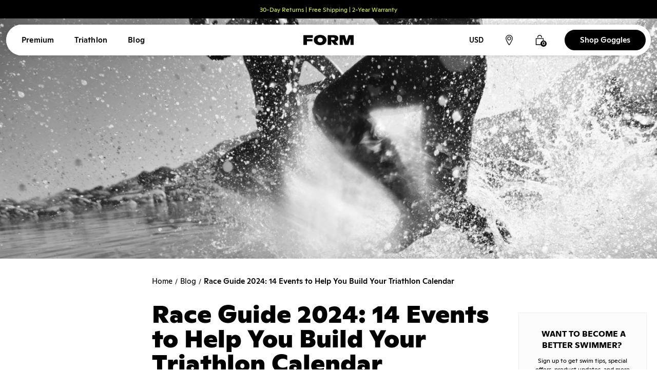

--- FILE ---
content_type: text/html; charset=utf-8
request_url: https://www.formswim.com/blogs/all/race-guide-2024-14-triathlon-events
body_size: 74587
content:
<!doctype html>





<html class="no-js supports-no-cookies" lang="en">

<head>
    <!-- Pandectes script -->
    <script src="//www.formswim.com/cdn/shop/files/pandectes-rules.js?v=15503192404725537453" defer></script>
    <!-- Start of Shoplift scripts -->
<!-- 2026-01-12T18:15:07.4493047Z -->
<style>.shoplift-hide { opacity: 0 !important; }</style>
<style id="sl-preview-bar-hide">#preview-bar-iframe, #PBarNextFrameWrapper { display: none !important; }</style>
<script type="text/javascript">(function(rootPath, template, themeRole, themeId, isThemePreview){ /* Generated on 2026-02-03T12:18:25.4485237Z */(function(){"use strict";var $=document.createElement("style");$.textContent=`#shoplift-preview-control{position:fixed;max-width:332px;height:56px;background-color:#141414;z-index:9999;bottom:20px;display:flex;border-radius:8px;box-shadow:13px 22px 7px #0000,9px 14px 7px #00000003,5px 8px 6px #0000000d,2px 4px 4px #00000017,1px 1px 2px #0000001a,0 0 #0000001a;align-items:center;margin:0 auto;left:16px;right:16px;opacity:0;transform:translateY(20px);visibility:hidden;transition:opacity .4s ease-in-out,transform .4s ease-in-out,visibility 0s .4s}#shoplift-preview-control.visible{opacity:1;transform:translateY(0);visibility:visible;transition:opacity .4s ease-in-out,transform .4s ease-in-out,visibility 0s 0s}#shoplift-preview-control *{font-family:Inter,sans-serif;color:#fff;box-sizing:border-box;font-size:16px}#shoplift-preview-variant-title{font-weight:400;line-height:140%;font-size:16px;text-align:start;letter-spacing:-.16px;flex-grow:1;text-wrap:nowrap;overflow:hidden;text-overflow:ellipsis}#shoplift-preview-variant-selector{position:relative;display:block;padding:6px 0;height:100%;min-width:0;flex:1 1 auto}#shoplift-preview-variant-menu-trigger{border:none;cursor:pointer;width:100%;background-color:transparent;padding:0 16px;border-left:1px solid #333;border-right:1px solid #333;height:100%;display:flex;align-items:center;justify-content:start;gap:8px}#shoplift-preview-variant-selector .menu-variant-label{width:24px;height:24px;border-radius:50%;padding:6px;display:flex;justify-content:center;align-items:center;font-size:12px;font-style:normal;font-weight:600;line-height:100%;letter-spacing:-.12px;flex-shrink:0}#shoplift-preview-variant-selector .preview-variant-menu{position:absolute;bottom:110%;transform:translate3d(0,20px,0);visibility:hidden;pointer-events:none;opacity:0;cursor:pointer;background-color:#141414;border:1px solid #141414;border-radius:6px;width:100%;max-height:156px;overflow-y:auto;box-shadow:0 8px 16px #0003;z-index:1;transition:opacity .3s ease-in-out,transform .3s ease-in-out,visibility 0s .3s}#shoplift-preview-variant-selector .preview-variant-menu.preview-variant-menu__visible{visibility:visible;pointer-events:auto;opacity:100;transform:translateZ(0);transition:opacity .3s ease-in-out,transform .3s ease-in-out,visibility 0s 0s}@media screen and (max-width:400px){#shoplift-preview-variant-selector .preview-variant-menu{position:fixed;left:0;right:0;width:auto;bottom:110%}}#shoplift-preview-variant-selector .preview-variant-menu .preview-variant-menu--item{padding:12px 16px;display:flex;overflow:hidden}#shoplift-preview-variant-selector .preview-variant-menu .preview-variant-menu--item .menu-variant-label{margin-right:6px}#shoplift-preview-variant-selector .preview-variant-menu .preview-variant-menu--item span{overflow:hidden;text-overflow:ellipsis;text-wrap:nowrap;white-space:nowrap;color:#f6f6f6;font-size:14px;font-style:normal;font-weight:500}#shoplift-preview-variant-selector .preview-variant-menu .preview-variant-menu--item:hover{background-color:#545454}#shoplift-preview-variant-selector .preview-variant-menu .preview-variant-menu--item:last-of-type{border-bottom-left-radius:6px;border-bottom-right-radius:6px}#shoplift-preview-variant-selector .preview-variant-menu .preview-variant-menu--item:first-of-type{border-top-left-radius:6px;border-top-right-radius:6px}#shoplift-preview-control div:has(#shoplift-exit-preview-button){padding:0 16px}#shoplift-exit-preview-button{padding:6px 8px;font-weight:500;line-height:75%;border-radius:4px;background-color:transparent;border:none;text-decoration:none}#shoplift-exit-preview-button:hover{cursor:pointer;background-color:#333}/*$vite$:1*/`,document.head.appendChild($);var B=" daum[ /]| deusu/| yadirectfetcher|(?:^|[^g])news(?!sapphire)|(?<! (?:channel/|google/))google(?!(app|/google| pixel))|(?<! cu)bots?(?:\\b|_)|(?<!(?: ya| yandex|^job|inapp;) ?)search|(?<!(?:lib))http|(?<![hg]m)score|@[a-z][\\w-]+\\.|\\(\\)|\\.com|\\b\\d{13}\\b|^<|^[\\w \\.\\-\\(?:\\):]+(?:/v?\\d+(?:\\.\\d+)?(?:\\.\\d{1,10})*?)?(?:,|$)|^[^ ]{50,}$|^\\d+\\b|^\\w+/[\\w\\(\\)]*$|^active|^ad muncher|^amaya|^avsdevicesdk/|^biglotron|^bot|^bw/|^clamav[ /]|^client/|^cobweb/|^custom|^ddg[_-]android|^discourse|^dispatch/\\d|^downcast/|^duckduckgo|^facebook|^getright/|^gozilla/|^hobbit|^hotzonu|^hwcdn/|^jeode/|^jetty/|^jigsaw|^microsoft bits|^movabletype|^mozilla/\\d\\.\\d \\(compatible;?\\)$|^mozilla/\\d\\.\\d \\w*$|^navermailapp|^netsurf|^offline|^owler|^postman|^python|^rank|^read|^reed|^rest|^rss|^snapchat|^space bison|^svn|^swcd |^taringa|^thumbor/|^track|^valid|^w3c|^webbandit/|^webcopier|^wget|^whatsapp|^wordpress|^xenu link sleuth|^yahoo|^yandex|^zdm/\\d|^zoom marketplace/|^{{.*}}$|admin|analyzer|archive|ask jeeves/teoma|bit\\.ly/|bluecoat drtr|browsex|burpcollaborator|capture|catch|check|chrome-lighthouse|chromeframe|classifier|clean|cloud|crawl|cypress/|dareboost|datanyze|dejaclick|detect|dmbrowser|download|evc-batch/|feed|firephp|gomezagent|headless|httrack|hubspot marketing grader|hydra|ibisbrowser|images|insight|inspect|iplabel|ips-agent|java(?!;)|library|mail\\.ru/|manager|measure|neustar wpm|node|nutch|offbyone|optimize|pageburst|pagespeed|parser|perl|phantomjs|pingdom|powermarks|preview|proxy|ptst[ /]\\d|reputation|resolver|retriever|rexx;|rigor|rss\\b|scan|scrape|server|sogou|sparkler/|speedcurve|spider|splash|statuscake|synapse|synthetic|tools|torrent|trace|transcoder|url|virtuoso|wappalyzer|watch|webglance|webkit2png|whatcms/|zgrab",G=/bot|spider|crawl|http|lighthouse/i,V;function K(){if(V instanceof RegExp)return V;try{V=new RegExp(B,"i")}catch{V=G}return V}function j(l){return!!l&&K().test(l)}class L{timestamp;constructor(){this.timestamp=new Date}}class W extends L{type;testId;hypothesisId;constructor(t,e,i){super(),this.type=3,this.testId=t,this.hypothesisId=e,this.timestamp=i}}class J extends L{type;path;constructor(t){super(),this.type=4,this.path=t}}class Y extends L{type;cart;constructor(t){super(),this.type=5,this.cart=t}}class D extends Error{isBot;constructor(){super(),this.isBot=!0}}function Z(l,t,e){for(const i of t.selectors){const s=l.querySelectorAll(i.cssSelector);for(let r=0;r<s.length;r++)e(t.testId,t.hypothesisId)}H(l,t,(i,s,r,o,n)=>n(s,r),e)}function x(l,t,e){for(const i of t.selectors)F(l,t.testId,t.hypothesisId,i,e??(()=>{}));H(l,t,F,e??(()=>{}))}function M(l){return l.urlPatterns.reduce((t,e)=>{switch(e.operator){case"contains":return t+`.*${e}.*`;case"endsWith":return t+`.*${e}`;case"startsWith":return t+`${e}.*`}},"")}function H(l,t,e,i){new MutationObserver(()=>{for(const r of t.selectors)e(l,t.testId,t.hypothesisId,r,i)}).observe(l.documentElement,{childList:!0,subtree:!0})}function F(l,t,e,i,s){const r=l.querySelectorAll(i.cssSelector);for(let o=0;o<r.length;o++){let n=r.item(o);if(n instanceof HTMLElement&&n.dataset.shoplift!==""){n.dataset.shoplift="";for(const a of i.actions.sort(ot))n=Q(l,i.cssSelector,n,a)}}return r.length>0&&s?(s(t,e),!0):!1}function Q(l,t,e,i){switch(i.type){case"innerHtml":e.innerHTML=i.value;break;case"attribute":X(e,i.scope,i.value);break;case"css":tt(l,t,i.value);break;case"js":et(l,e,i);break;case"copy":return it(e);case"remove":st(e);break;case"move":rt(e,parseInt(i.value));break}return e}function X(l,t,e){l.setAttribute(t,e)}function tt(l,t,e){const i=l.createElement("style");i.innerHTML=`${t} { ${e} }`,l.getElementsByTagName("head")[0]?.appendChild(i)}function et(l,t,e){Function("document","element",`"use strict"; ${e.value}`)(l,t)}function it(l){const t=l.cloneNode(!0);if(!l.parentNode)throw"Can't copy node outside of DOM";return l.parentNode.insertBefore(t,l.nextSibling),t}function st(l){l.remove()}function rt(l,t){if(t===0)return;const e=Array.prototype.slice.call(l.parentElement.children).indexOf(l),i=Math.min(Math.max(e+t,0),l.parentElement.children.length-1);l.parentElement.children.item(i).insertAdjacentElement(t>0?"afterend":"beforebegin",l)}function ot(l,t){return N(l)-N(t)}function N(l){return l.type==="copy"||l.type==="remove"?0:1}var P=(l=>(l[l.Template=0]="Template",l[l.Theme=1]="Theme",l[l.UrlRedirect=2]="UrlRedirect",l[l.Script=3]="Script",l[l.Dom=4]="Dom",l[l.Price=5]="Price",l))(P||{});const nt="data:image/svg+xml,%3csvg%20width='12'%20height='12'%20viewBox='0%200%2012%2012'%20fill='none'%20xmlns='http://www.w3.org/2000/svg'%3e%3cpath%20d='M9.96001%207.90004C9.86501%207.90004%209.77001%207.86504%209.69501%207.79004L6.43501%204.53004C6.19501%204.29004%205.80501%204.29004%205.56501%204.53004L2.30501%207.79004C2.16001%207.93504%201.92001%207.93504%201.77501%207.79004C1.63001%207.64504%201.63001%207.40504%201.77501%207.26004L5.03501%204.00004C5.56501%203.47004%206.43001%203.47004%206.96501%204.00004L10.225%207.26004C10.37%207.40504%2010.37%207.64504%2010.225%207.79004C10.15%207.86004%2010.055%207.90004%209.96001%207.90004Z'%20fill='white'/%3e%3c/svg%3e",at="data:image/svg+xml,%3csvg%20width='14'%20height='24'%20viewBox='0%200%2014%2024'%20fill='none'%20xmlns='http://www.w3.org/2000/svg'%3e%3cpath%20d='M12.3976%2014.5255C12.2833%2013.8788%2012.0498%2013.3024%2011.6952%2012.7961C11.3416%2012.2898%2010.9209%2011.8353%2010.4353%2011.4317C9.94868%2011.0291%209.43546%2010.6488%208.89565%2010.292C8.48487%2010.049%208.09577%209.78565%207.72637%209.50402C7.35697%209.2224%207.08016%208.89503%206.89694%208.51987C6.71273%208.14471%206.67826%207.69533%206.79055%207.1697C6.86345%206.83216%206.97476%206.54647%207.12351%206.31162C7.27324%206.07778%207.47124%205.89986%207.7175%205.77684C7.96377%205.65483%208.21989%205.59383%208.48389%205.59383C8.88087%205.59383%209.17639%205.7016%209.3734%205.91714C9.56943%206.13268%209.68271%206.42345%209.71424%206.78946C9.74576%207.15547%209.72015%207.55401%209.63839%207.98509C9.55663%208.41617%209.43645%208.84724%209.27687%209.27934L13.5127%208.80149C13.9638%207.52656%2014.1017%206.42447%2013.9264%205.49725C13.751%204.56901%2013.2664%203.85122%2012.4724%203.34491C12.239%203.19648%2011.9779%203.07041%2011.6893%202.96569L12.0026%201.50979L9.86397%200L7.3875%201.50979L7.11169%202.78878C6.65166%202.8874%206.21724%203.01957%205.8114%203.19038C4.85292%203.594%204.06684%204.15115%203.45117%204.86385C2.83452%205.57655%202.42571%206.40108%202.22378%207.33847C2.06616%208.06947%202.04942%208.70796%202.17551%209.25087C2.30061%209.7948%202.52028%2010.2828%202.8355%2010.7139C3.14974%2011.145%203.51816%2011.5344%203.93977%2011.881C4.36039%2012.2288%204.782%2012.5521%205.20164%2012.851C5.68334%2013.1702%206.13844%2013.5169%206.56497%2013.8921C6.99052%2014.2672%207.31954%2014.7125%207.55004%2015.228C7.78055%2015.7445%207.81502%2016.3769%207.65347%2017.1262C7.56482%2017.5389%207.43676%2017.8765%207.27028%2018.1388C7.10381%2018.4011%206.89596%2018.5983%206.64772%2018.7295C6.3985%2018.8606%206.12071%2018.9267%205.8114%2018.9267C5.21641%2018.9267%204.79776%2018.6034%204.62833%2018.1632C4.4589%2017.7229%204.47367%2017.2583%204.60075%2016.5639C4.72782%2015.8705%205.05092%2015.1395%205.37107%2014.3699H1.17665C1.17665%2014.3699%200.207341%2016.1115%200.0310135%2017.6762C-0.0655232%2018.5302%200.0635208%2019.2653%200.41519%2019.8844C0.76686%2020.5036%201.33032%2020.9814%202.10655%2021.319C2.39222%2021.443%202.7104%2021.5447%203.05813%2021.623L2.54589%2024H7.17473L7.7047%2021.5386C8.08493%2021.442%208.43857%2021.3231%208.76562%2021.1787C9.73985%2020.7476%2010.52%2020.1427%2011.1071%2019.3649C11.6932%2018.5871%2012.0873%2017.7291%2012.2892%2016.7917C12.4744%2015.9295%2012.5099%2015.1741%2012.3966%2014.5275L12.3976%2014.5255Z'%20fill='white'/%3e%3c/svg%3e";async function lt(l){let t=l.replace(/-/g,"+").replace(/_/g,"/");for(;t.length%4;)t+="=";const e=atob(t),i=Uint8Array.from(e,o=>o.charCodeAt(0)),s=new Blob([i]).stream().pipeThrough(new DecompressionStream("gzip")),r=await new Response(s).text();return JSON.parse(r)}function _(l,t){return typeof t=="string"&&/\d{4}-\d{2}-\d{2}T\d{2}:\d{2}:\d{2}.\d+(?:Z|[+-]\d+)/.test(t)?new Date(t):t}function O(l,t){return t}function k(l,t=!1,e=!1,i=","){const s=l/100;if(e){const o=Math.round(s).toLocaleString("en-US");return i!==","?o.replace(/,/g,i):o}else{const r=t?",":".",o=s.toFixed(2).split("."),n=parseInt(o[0],10),a=o[1]??"00",c=n.toLocaleString("en-US");return i!==","?`${c.replace(/,/g,i)}${r}${a}`:t?`${c.replace(/,/g,".")}${r}${a}`:`${c}${r}${a}`}}function R(l,t,e,i){const s=t.replace("{{amount}}",k(l,!1,!1)).replace("{{amount_no_decimals}}",k(l,!1,!0)).replace("{{amount_with_comma_separator}}",k(l,!0,!1)).replace("{{amount_no_decimals_with_comma_separator}}",k(l,!0,!0)).replace("{{amount_with_space_separator}}",k(l,!1,!1," ")).replace("{{amount_no_decimals_with_space_separator}}",k(l,!1,!0," ")).replace("{{amount_with_apostrophe_separator}}",k(l,!1,!1,"'")).replace("{{amount_no_decimals_with_apostrophe_separator}}",k(l,!1,!0,"'")).replace("{{amount_with_period_and_space_separator}}",k(l,!1,!1,". ")).replace("{{amount_no_decimals_with_period_and_space_separator}}",k(l,!1,!0,". "));return i?`${s} ${e}`:s}function q(l){return l.replace(/[^\d.,\s-]/g,"").trim()}function ct(l){const t=new Map;for(const[e,i,s]of l.v)t.set(e,{priceInCents:i,compareAtPriceInCents:s});return t}function dt(l,t,e,i){const{priceInCents:s,compareAtPriceInCents:r}=e,{mf:o,c:n,cce:a}=i;if(l.getAttribute("data-sl-attribute-p")===t)l.innerHTML=R(s,o,n,a);else if(l.getAttribute("data-sl-attribute-cap")===t)r<=0||r<=s?l.remove():l.innerHTML=R(r,o,n,a);else if(l.getAttribute("data-sl-attribute-discount")===t&&!(r<=0||r<=s)){const h=Math.round((r-s)/r*100),u=q(R(r-s,o,n,!1)),p=l.getAttribute("data-sl-format")||"percent";p==="percent"?l.textContent=`-${h}%`:p==="amount"?l.textContent=`-${u}`:p==="both"&&(l.textContent=`-${h}% (-${u})`)}}function ht(l){const t=[],e={id:"url-pattern",operator:"contains",value:"/"};for(const[i,s,r]of l.v){t.push({id:`p-${i}`,cssSelector:`[data-sl-attribute-p="${i}"]`,urlPatterns:[e],actions:[{id:`p-action-${i}`,type:"innerHtml",scope:"price",value:R(s,l.mf,l.c,l.cce)}]});const o=r<=0||r<=s;if(t.push({id:`cap-${i}`,cssSelector:`[data-sl-attribute-cap="${i}"]`,urlPatterns:[e],actions:[{id:`cap-action-${i}`,type:o?"remove":"innerHtml",scope:"compare-at-price",value:o?"":R(r,l.mf,l.c,l.cce)}]}),!o&&r>s){const n=Math.round((r-s)/r*100),a=q(R(r-s,l.mf,l.c,!1));t.push({id:`d-${i}`,cssSelector:`[data-sl-attribute-discount="${i}"]`,urlPatterns:[e],actions:[{id:`d-action-${i}`,type:"js",scope:null,value:`(function(doc, el) {              var format = el.getAttribute('data-sl-format') || 'percent';              if (format === 'percent') {                el.textContent = '-${n}%';              } else if (format === 'amount') {                el.textContent = '-${a}';              } else if (format === 'both') {                el.textContent = '-${n}% (-${a})';              }            })`}]})}}return t}let U=!1;class pt{constructor(t,e,i,s,r,o,n,a,c,h,u){this.shop=t,this.host=e,this.eventHost=i,this.disableReferrerOverride=a,this.logHistory=[],this.legacySessionKey=`SHOPLIFT_SESSION_${this.shop}`,this.cssHideClass=s?"shoplift-hide":"",this.testConfigs=h.map(d=>({...d,startAt:new Date(d.startAt),statusHistory:d.statusHistory.map(v=>({...v,createdAt:new Date(v.createdAt)}))})),this.inactiveTestConfigs=u,this.sendPageView=!!r,this.shopliftDebug=o===!0,this.gaConfig=n!=={"sendEvents":false,"mode":"gtag"}?n:{sendEvents:!1},this.fetch=window.fetch.bind(window),this.localStorageSet=window.localStorage.setItem.bind(window.localStorage),this.localStorageGet=window.localStorage.getItem.bind(window.localStorage);const p=this.getDeviceType();this.device=p!=="tablet"?p:"mobile",this.state=this.loadState(),this.shopifyAnalyticsId=this.getShopifyAnalyticsId(),this.testsFilteredByAudience=h.filter(d=>d.status=="active"),this.getCountryTimeout=c===1000?1e3:c,this.log("State Loaded",JSON.stringify(this.state))}DATA_SL_ATTRIBUTE_P="data-sl-attribute-p";DATA_SL_TEST_ID="data-sl-test-id";VIEWPORT_TRACK_THRESHOLD=.5;temporarySessionKey="Shoplift_Session";essentialSessionKey="Shoplift_Essential";analyticsSessionKey="Shoplift_Analytics";priceSelectorsSessionKey="Shoplift_PriceSelectors";legacySessionKey;cssHideClass;testConfigs;inactiveTestConfigs;testsFilteredByAudience;sendPageView;shopliftDebug;gaConfig;getCountryTimeout;state;shopifyAnalyticsId;cookie=document.cookie;isSyncing=!1;isSyncingGA=!1;fetch;localStorageSet;localStorageGet;sessionStorageSet=window.sessionStorage.setItem.bind(window.sessionStorage);sessionStorageGet=window.sessionStorage.getItem.bind(window.sessionStorage);urlParams=new URLSearchParams(window.location.search);device;logHistory;activeViewportObservers=new Map;deriveCategoryFromExistingTests(){if(!this.state.temporary.testCategory&&this.state.essential.visitorTests.length>0){const t=this.state.essential.visitorTests.some(e=>{if(!e.hypothesisId)return!1;const i=this.getHypothesis(e.hypothesisId);return i&&["theme","basicScript","price"].includes(i.type)});this.state.temporary.testCategory=t?"global":"conditional",this.persistTemporaryState(),this.log("Derived test category from existing visitorTests: %s",this.state.temporary.testCategory)}}async init(){try{if(this.log("Shoplift script initializing"),window.Shopify&&window.Shopify.designMode){this.log("Skipping script for design mode");return}if(window.location.href.includes("slScreenshot=true")){this.log("Skipping script for screenshot");return}if(window.location.hostname.endsWith(".edgemesh.com")){this.log("Skipping script for preview");return}if(window.location.href.includes("isShopliftMerchant")){const e=this.urlParams.get("isShopliftMerchant")==="true";this.log("Setting merchant session to %s",e),this.state.temporary.isMerchant=e,this.persistTemporaryState()}if(this.state.temporary.isMerchant){this.log("Setting up preview for merchant"),typeof window.shoplift!="object"&&this.setShopliftStub(),this.state.temporary.previewConfig||this.hidePage(),await this.initPreview(),document.querySelector("#sl-preview-bar-hide")?.remove();return}if(this.state.temporary.previewConfig=void 0,j(navigator.userAgent))return;if(navigator.userAgent.includes("Chrome/118")){this.log("Random: %o",[Math.random(),Math.random(),Math.random()]);const e=await this.makeRequest({url:`${this.eventHost}/api/v0/events/ip`,method:"get"}).then(i=>i?.json());this.log(`IP: ${e}`),this.makeRequest({url:`${this.eventHost}/api/v0/logs`,method:"post",data:JSON.stringify(this.debugState(),O)}).catch()}if(this.shopifyAnalyticsId=this.getShopifyAnalyticsId(),this.monitorConsentChange(),this.checkForThemePreview())return;if(!this.disableReferrerOverride&&this.state.temporary.originalReferrer!=null){this.log(`Overriding referrer from '${document.referrer}' to '${this.state.temporary.originalReferrer}'`);const e=this.state.temporary.originalReferrer;delete this.state.temporary.originalReferrer,this.persistTemporaryState(),Object.defineProperty(document,"referrer",{get:()=>e,enumerable:!0,configurable:!0})}if(await this.refreshVisitor(this.shopifyAnalyticsId),await this.handleVisitorTest()){this.log("Redirecting for visitor test");return}this.setShoplift(),this.showPage(),this.ensureCartAttributesForExistingPriceTests(!1),await this.finalize(),console.log("SHOPLIFT SCRIPT INITIALIZED!")}catch(t){if(t instanceof D)return;throw t}finally{typeof window.shoplift!="object"&&this.setShopliftStub()}}getVariantColor(t){switch(t){case"a":return{text:"#141414",bg:"#E2E2E2"};case"b":return{text:"rgba(255, 255, 255, 1)",bg:"rgba(37, 99, 235, 1)"}}}getDefaultVariantTitle(t){return t.title?t.title:t.type==="price"?t.isControl?"Original prices":"Variant prices":t.isControl?"Original":"Untitled variant "+t.label.toUpperCase()}async initPreview(){const t=this.urlParams.get("previewConfig");if(t){this.state.temporary.previewConfig=void 0,this.log("Setting up the preview"),this.log("Found preview config, writing to temporary state");const e=await lt(t);if(this.state.temporary.previewConfig=e,this.state.temporary.previewConfig.testTypeCategory===P.Price){this.hidePage(!0);const s=this.state.temporary.previewConfig;let r=`${this.host}/api/dom-selectors/${s.storeId}/${s.testId}/${s.isDraft||!1}`;s.shopifyProductId&&(r+=`?productId=${s.shopifyProductId}`);const o=await this.makeJsonRequest({method:"get",url:r}).catch(n=>(this.log("Error getting domSelectors",n),null));s.variants.forEach(n=>n.domSelectors=o[n.id]?.domSelectors)}this.persistTemporaryState();const i=new URL(window.location.toString());i.searchParams.delete("previewConfig"),this.queueRedirect(i)}else if(this.state.temporary.previewConfig){this.showPage();const e=this.state.temporary.previewConfig;e.testTypeCategory===P.Template&&this.handleTemplatePreview(e)&&this.initPreviewControls(e),e.testTypeCategory===P.UrlRedirect&&this.handleUrlPreview(e)&&this.initPreviewControls(e),e.testTypeCategory===P.Script&&this.handleScriptPreview(e)&&this.initPreviewControls(e),e.testTypeCategory===P.Price&&await this.handlePricePreview(e)&&this.initPreviewControls(e)}}initPreviewControls(t){document.addEventListener("DOMContentLoaded",()=>{const e=t.variants.find(v=>v.id===t.currentVariant),i=e?.label||"a",s=t.variants,r=document.createElement("div");r.id="shoplift-preview-control";const o=document.createElement("div"),n=document.createElement("img");n.src=at,n.height=24,n.width=14,o.style.padding="0 16px",o.style.lineHeight="100%",o.appendChild(n),r.appendChild(o);const a=document.createElement("div");a.id="shoplift-preview-variant-selector";const c=document.createElement("button");c.id="shoplift-preview-variant-menu-trigger";const h=document.createElement("div");h.className="menu-variant-label",h.style.backgroundColor=this.getVariantColor(i).bg,h.style.color=this.getVariantColor(i).text,h.innerText=i.toUpperCase(),c.appendChild(h);const u=document.createElement("span");if(u.id="shoplift-preview-variant-title",u.innerText=e?this.getDefaultVariantTitle(e):"Untitled variant "+i.toUpperCase(),c.appendChild(u),s.length>1){const v=document.createElement("img");v.src=nt,v.width=12,v.height=12,v.style.height="12px",v.style.width="12px",c.appendChild(v);const T=document.createElement("div");T.className="preview-variant-menu";for(const m of t.variants.filter(S=>S.id!==t.currentVariant)){const S=document.createElement("div");S.className="preview-variant-menu--item";const A=document.createElement("div");A.className="menu-variant-label",A.style.backgroundColor=this.getVariantColor(m.label).bg,A.style.color=this.getVariantColor(m.label).text,A.style.flexShrink="0",A.innerText=m.label.toUpperCase(),S.appendChild(A);const y=document.createElement("span");y.innerText=this.getDefaultVariantTitle(m),S.appendChild(y),S.addEventListener("click",()=>{this.pickVariant(m.id)}),T.appendChild(S)}a.appendChild(T),c.addEventListener("click",()=>{T.className!=="preview-variant-menu preview-variant-menu__visible"?T.classList.add("preview-variant-menu__visible"):T.classList.remove("preview-variant-menu__visible")}),document.addEventListener("click",m=>{m.target instanceof Element&&!c.contains(m.target)&&T.className==="preview-variant-menu preview-variant-menu__visible"&&T.classList.remove("preview-variant-menu__visible")})}else c.style.pointerEvents="none",h.style.margin="0";a.appendChild(c),r.appendChild(a);const p=document.createElement("div"),d=document.createElement("button");d.id="shoplift-exit-preview-button",d.innerText="Exit",p.appendChild(d),d.addEventListener("click",()=>{this.exitPreview()}),r.appendChild(p),document.body.appendChild(r),requestAnimationFrame(()=>{r.classList.add("visible")})}),this.ensureCartAttributesForExistingPriceTests(!0)}pickVariant(t){if(this.state.temporary.previewConfig){const e=this.state.temporary.previewConfig,i=new URL(window.location.toString());if(e.testTypeCategory===P.UrlRedirect){const s=e.variants.find(r=>r.id===e.currentVariant)?.redirectUrl;if(i.pathname===s){const r=e.variants.find(o=>o.id===t)?.redirectUrl;r&&(i.pathname=r)}}if(e.testTypeCategory===P.Template){const s=e.variants.find(r=>r.id===e.currentVariant)?.pathName;if(s&&i.pathname===s){const r=e.variants.find(o=>o.id===t)?.pathName;r&&r!==s&&(i.pathname=r)}}e.currentVariant=t,this.persistTemporaryState(),this.queueRedirect(i)}}exitPreview(){const t=new URL(window.location.toString());if(this.state.temporary.previewConfig?.testTypeCategory===P.Template&&t.searchParams.delete("view"),this.state.temporary.previewConfig?.testTypeCategory===P.Script&&t.searchParams.delete("slVariant"),this.state.temporary.previewConfig?.testTypeCategory===P.UrlRedirect){const i=this.state.temporary.previewConfig.variants.filter(r=>!r.isControl&&r.redirectUrl!==null).map(r=>r.redirectUrl),s=this.state.temporary.previewConfig.variants.find(r=>r.label==="a")?.redirectUrl;i.includes(t.pathname)&&s&&(t.pathname=s)}this.state.temporary.isMerchant=!1,t.searchParams.delete("isShopliftMerchant"),this.state.temporary.previewConfig=void 0,this.persistTemporaryState(),this.hidePage(),this.queueRedirect(t)}handleTemplatePreview(t){const e=t.currentVariant,i=t.variants.find(a=>a.id===e);if(!i)return!1;const s=t.variants.find(a=>a.isControl);if(!s)return!1;this.log("Setting up template preview for type",s.type);const r=new URL(window.location.toString()),o=r.searchParams.get("view"),n=i.type===s.type;return!n&&!i.isControl&&template.suffix===s.affix&&this.typeFromTemplate()===s.type&&i.pathName!==null?(this.log("Hit control template type, redirecting to the variant url"),this.hidePage(),r.pathname=i.pathName,this.queueRedirect(r),!0):(!i.isControl&&this.typeFromTemplate()==i.type&&template.suffix===s.affix&&n&&o!==(i.affix||"__DEFAULT__")&&(this.log("Template type and affix match control, updating the view param"),r.searchParams.delete("view"),this.log("Setting the new viewParam to",i.affix||"__DEFAULT__"),this.hidePage(),r.searchParams.set("view",i.affix||"__DEFAULT__"),this.queueRedirect(r)),o!==null&&o!==i.affix&&(r.searchParams.delete("view"),this.hidePage(),this.queueRedirect(r)),!0)}handleUrlPreview(t){const e=t.currentVariant,i=t.variants.find(o=>o.id===e),s=t.variants.find(o=>o.isControl)?.redirectUrl;if(!i)return!1;this.log("Setting up URL redirect preview");const r=new URL(window.location.toString());return r.pathname===s&&!i.isControl&&i.redirectUrl!==null&&(this.log("Url matches control, redirecting"),this.hidePage(),r.pathname=i.redirectUrl,this.queueRedirect(r)),!0}handleScriptPreview(t){const e=t.currentVariant,i=t.variants.find(o=>o.id===e);if(!i)return!1;this.log("Setting up script preview");const s=new URL(window.location.toString());return s.searchParams.get("slVariant")!==i.id&&(this.log("current id doesn't match the variant, redirecting"),s.searchParams.delete("slVariant"),this.log("Setting the new slVariantParam"),this.hidePage(),s.searchParams.set("slVariant",i.id),this.queueRedirect(s)),!0}async handlePricePreview(t){const e=t.currentVariant,i=t.variants.find(s=>s.id===e);return i?(this.log("Setting up price preview"),i.domSelectors&&i.domSelectors.length>0&&(x(document,{testId:t.testId,hypothesisId:i.id,selectors:i.domSelectors}),this.ensureCartAttributesForExistingPriceTests(!0)),!0):!1}async finalize(){const t=await this.getCartState();t!==null&&this.queueCartUpdate(t),this.pruneStateAndSave(),await this.syncAllEvents()}setShoplift(){this.log("Setting up public API");const e=this.urlParams.get("slVariant")==="true",i=e?null:this.urlParams.get("slVariant");window.shoplift={isHypothesisActive:async s=>{if(this.log("Script checking variant for hypothesis '%s'",s),e)return this.log("Forcing variant for hypothesis '%s'",s),!0;if(i!==null)return this.log("Forcing hypothesis '%s'",i),s===i;const r=this.testConfigs.find(n=>n.hypotheses.some(a=>a.id===s));if(!r)return this.log("No test found for hypothesis '%s'",s),!1;const o=this.state.essential.visitorTests.find(n=>n.testId===r.id);return o?(this.log("Active visitor test found",s),o.hypothesisId===s):(await this.manuallySplitVisitor(r),this.testConfigs.some(n=>n.hypotheses.some(a=>a.id===s&&this.state.essential.visitorTests.some(c=>c.hypothesisId===a.id))))},setAnalyticsConsent:async s=>{await this.onConsentChange(s,!0)},getVisitorData:()=>({visitor:this.state.analytics.visitor,visitorTests:this.state.essential.visitorTests.filter(s=>!s.isInvalid).map(s=>{const{shouldSendToGa:r,savedAt:o,...n}=s;return n})})}}setShopliftStub(){this.log("Setting up stubbed public API");const e=this.urlParams.get("slVariant")==="true",i=e?null:this.urlParams.get("slVariant");window.shoplift={isHypothesisActive:s=>Promise.resolve(e||s===i),setAnalyticsConsent:()=>Promise.resolve(),getVisitorData:()=>({visitor:null,visitorTests:[]})}}async manuallySplitVisitor(t){this.log("Starting manual split for test '%s'",t.id),await this.handleVisitorTest([t]);const e=this.getReservationForTest(t.id);e&&!e.isRealized&&e.entryCriteriaKey&&(this.log("Realizing manual API reservation for test '%s'",t.id),this.realizeReservationForCriteria(e.entryCriteriaKey)),this.saveState(),this.syncAllEvents()}async handleVisitorTest(t){await this.filterTestsByAudience(this.testConfigs,this.state.analytics.visitor??this.buildBaseVisitor(),this.state.essential.visitorTests),this.deriveCategoryFromExistingTests(),this.clearStaleReservations();let e=t?t.filter(i=>this.testsFilteredByAudience.some(s=>s.id===i.id)):[...this.testsForUrl(this.testsFilteredByAudience),...this.domTestsForUrl(this.testsFilteredByAudience)];try{if(e.length===0)return this.log("No tests found"),!1;this.log("Checking for existing visitor test on page");const i=this.getCurrentVisitorHypothesis(e);if(i){this.log("Found current visitor test");const a=this.considerRedirect(i);return a&&(this.log("Redirecting for current visitor test"),this.redirect(i)),a}const s=this.getReservationForCurrentPage();if(s){this.log("Found matching reservation for current page: %s",s.testId);const a=this.getHypothesis(s.hypothesisId);if(a){a.type!=="price"&&this.realizeReservationForCriteria(s.entryCriteriaKey);const c=this.considerRedirect(a);return c&&this.redirect(a),c}}this.log("No active test relation for test page");const r=this.testsForUrl(this.inactiveTestConfigs.filter(a=>this.testIsPaused(a)&&a.hypotheses.some(c=>this.state.essential.visitorTests.some(h=>h.hypothesisId===c.id)))).map(a=>a.id);if(r.length>0)return this.log("Visitor has paused tests for test page, skipping test assignment: %o",r),!1;if(!this.state.temporary.testCategory){const a=this.testsFilteredByAudience.filter(h=>this.isGlobalEntryCriteria(this.getEntryCriteriaKey(h))),c=this.testsFilteredByAudience.filter(h=>!this.isGlobalEntryCriteria(this.getEntryCriteriaKey(h)));if(this.log("Category dice roll - global tests: %o, conditional tests: %o",a.map(h=>({id:h.id,title:h.title,criteria:this.getEntryCriteriaKey(h)})),c.map(h=>({id:h.id,title:h.title,criteria:this.getEntryCriteriaKey(h)}))),a.length>0&&c.length>0){const h=a.length,u=c.length,p=h+u,d=Math.random()*p;this.state.temporary.testCategory=d<h?"global":"conditional",this.log("Category dice roll: rolled %.2f of %d (global weight: %d, conditional weight: %d), selected '%s'",d,p,h,u,this.state.temporary.testCategory)}else a.length>0?(this.state.temporary.testCategory="global",this.log("Only global tests available, setting category to global")):(this.state.temporary.testCategory="conditional",this.log("Only conditional tests available, setting category to conditional"));this.persistTemporaryState()}const o=this.state.temporary.testCategory;if(this.log("Visitor test category: %s",o),o==="global"){const a=this.testsFilteredByAudience.filter(c=>!this.isGlobalEntryCriteria(this.getEntryCriteriaKey(c)));for(const c of a)this.markTestAsBlocked(c,"category:global");e=e.filter(c=>this.isGlobalEntryCriteria(this.getEntryCriteriaKey(c)))}else{const a=this.testsFilteredByAudience.filter(c=>this.isGlobalEntryCriteria(this.getEntryCriteriaKey(c)));for(const c of a)this.markTestAsBlocked(c,"category:conditional");e=e.filter(c=>!this.isGlobalEntryCriteria(this.getEntryCriteriaKey(c)))}if(e.length===0)return this.log("No tests remaining after category filter"),!1;this.createReservations(e);const n=this.getReservationForCurrentPage();if(n&&!n.isRealized){const a=this.getHypothesis(n.hypothesisId);if(a){a.type!=="price"&&this.realizeReservationForCriteria(n.entryCriteriaKey);const c=this.considerRedirect(a);return c&&(this.log("Redirecting for new test"),this.redirect(a)),c}}return!1}finally{this.includeInDomTests(),this.saveState()}}includeInDomTests(){this.applyControlForAudienceFilteredPriceTests();const t=this.getDomTestsForCurrentUrl(),e=this.getVisitorDomHypothesis(t);for(const i of t){this.log("Evaluating dom test '%s'",i.id);const s=i.hypotheses.some(d=>d.type==="price");if(this.state.essential.visitorTests.find(d=>d.testId===i.id&&d.isInvalid&&!d.hypothesisId)){if(this.log("Visitor is blocked from test '%s', applying control prices if price test",i.id),s){const d=i.hypotheses.find(v=>v.isControl);d?.priceData&&(this.applyPriceTestWithMapLookup(i.id,d,[d],()=>{this.log("Control prices applied for blocked visitor, no metrics tracked")}),this.updatePriceTestHiddenInputs(i.id,"control",!1))}continue}const o=this.getReservationForTest(i.id);let n=null,a=!1;const c=e.find(d=>i.hypotheses.some(v=>d.id===v.id));if(o)n=this.getHypothesis(o.hypothesisId)??null,this.log("Using reserved hypothesis '%s' for test '%s'",o.hypothesisId,i.id);else if(c)n=c,this.log("Using existing hypothesis assignment for test '%s'",i.id);else if(s){const d=this.visitorActiveTestTypeWithReservations();d?(a=!0,this.log("Visitor already in test type '%s', treating as non-test for price test '%s'",d,i.id)):n=this.pickHypothesis(i)}else n=this.pickHypothesis(i);if(a&&s){const d=i.hypotheses.find(v=>v.isControl);d?.priceData&&(this.log("Applying control prices for non-test visitor on price test '%s' (Map-based)",i.id),this.applyPriceTestWithMapLookup(i.id,d,[d],()=>{this.log("Control prices applied for non-test visitor, no metrics tracked")}),this.updatePriceTestHiddenInputs(i.id,"control",!1));continue}if(!n){this.log("Failed to pick hypothesis for test");continue}const h=i.bayesianRevision??4,u=n.type==="price",p=h>=5;if(u&&p){if(this.log(`Price test with Map-based lookup (v${h}): ${i.id}`),!n.priceData){this.log("No price data for hypothesis '%s', skipping",n.id);continue}const d=n.isControl?"control":"variant";this.log(`Setting up Map-based price test for ${d} (test: ${i.id})`),this.applyPriceTestWithMapLookup(i.id,n,i.hypotheses,v=>{const T=this.getReservationForTest(v);T&&!T.isRealized&&T.entryCriteriaKey?this.realizeReservationForCriteria(T.entryCriteriaKey):this.queueAddVisitorToTest(v,n),this.saveState(),this.queuePageView(window.location.pathname),this.syncAllEvents()});continue}if(u&&!p){this.log(`Price test without viewport tracking (v${h}): ${i.id}`);const d=this.getDomSelectorsForHypothesis(n);if(d.length===0)continue;x(document,{testId:i.id,hypothesisId:n.id,selectors:d},v=>{this.queueAddVisitorToTest(v,n),this.saveState(),this.queuePageView(window.location.pathname),this.syncAllEvents()});continue}if(!n.domSelectors||n.domSelectors.length===0){this.log("No selectors found, skipping hypothesis");continue}x(document,{testId:i.id,hypothesisId:n.id,selectors:n.domSelectors},d=>{this.queueAddVisitorToTest(d,n),this.saveState(),this.queuePageView(window.location.pathname),this.syncAllEvents()})}}considerRedirect(t){if(this.log("Considering redirect for hypothesis '%s'",t.id),t.isControl)return this.log("Skipping redirect for control"),!1;if(t.type==="basicScript"||t.type==="manualScript")return this.log("Skipping redirect for script test"),!1;const e=this.state.essential.visitorTests.find(o=>o.hypothesisId===t.id),i=new URL(window.location.toString()),r=new URLSearchParams(window.location.search).get("view");if(t.type==="theme"){if(!(t.themeId===themeId)){if(this.log("Theme id '%s' is not hypothesis theme ID '%s'",t.themeId,themeId),this.isAppProxyPath())return this.log("On App Proxy path, skipping theme redirect to avoid infinite loop"),!1;if(e&&e.themeId!==t.themeId&&(e.themeId===themeId||!this.isThemePreview()))this.log("On old theme, redirecting and updating local visitor"),e.themeId=t.themeId;else if(this.isThemePreview())return this.log("On non-test theme, skipping redirect"),!1;return this.log("Hiding page to redirect for theme test"),this.hidePage(),!0}return!1}else if(t.type!=="dom"&&t.type!=="price"&&t.affix!==template.suffix&&t.affix!==r||t.redirectPath&&!i.pathname.endsWith(t.redirectPath))return this.log("Hiding page to redirect for template test"),this.hidePage(),!0;return this.log("Not redirecting"),!1}redirect(t){if(this.log("Redirecting to hypothesis '%s'",t.id),t.isControl)return;const e=new URL(window.location.toString());if(e.searchParams.delete("view"),t.redirectPath){const i=RegExp("^(/w{2}-w{2})/").exec(e.pathname);if(i&&i.length>1){const s=i[1];e.pathname=`${s}${t.redirectPath}`}else e.pathname=t.redirectPath}else t.type==="theme"?(e.searchParams.set("_ab","0"),e.searchParams.set("_fd","0"),e.searchParams.set("_sc","1"),e.searchParams.set("preview_theme_id",t.themeId.toString())):t.type!=="urlRedirect"&&e.searchParams.set("view",t.affix);this.queueRedirect(e)}async refreshVisitor(t){if(t===null||!this.state.essential.isFirstLoad||!this.testConfigs.some(i=>i.visitorOption!=="all"))return;this.log("Refreshing visitor"),this.hidePage();const e=await this.getVisitor(t);e&&e.id&&this.updateLocalVisitor(e)}buildBaseVisitor(){return{shopifyAnalyticsId:this.shopifyAnalyticsId,device:this.device,country:null,...this.state.essential.initialState}}getInitialState(){const t=this.getUTMValue("utm_source")??"",e=this.getUTMValue("utm_medium")??"",i=this.getUTMValue("utm_campaign")??"",s=this.getUTMValue("utm_content")??"",r=window.document.referrer,o=this.device;return{createdAt:new Date,utmSource:t,utmMedium:e,utmCampaign:i,utmContent:s,referrer:r,device:o}}checkForThemePreview(){return this.log("Checking for theme preview"),window.location.hostname.endsWith(".shopifypreview.com")?(this.log("on shopify preview domain"),this.clearThemeBar(!0,!1,this.state),document.querySelector("#sl-preview-bar-hide")?.remove(),!1):this.isThemePreview()?this.state.essential.visitorTests.some(t=>t.isThemeTest&&t.hypothesisId!=null&&this.getHypothesis(t.hypothesisId)&&t.themeId===themeId)?(this.log("On active theme test, removing theme bar"),this.clearThemeBar(!1,!0,this.state),!1):this.state.essential.visitorTests.some(t=>t.isThemeTest&&t.hypothesisId!=null&&!this.getHypothesis(t.hypothesisId)&&t.themeId===themeId)?(this.log("Visitor is on an inactive theme test, redirecting to main theme"),this.redirectToMainTheme(),!0):this.state.essential.isFirstLoad?(this.log("No visitor found on theme preview, redirecting to main theme"),this.redirectToMainTheme(),!0):this.inactiveTestConfigs.some(t=>t.hypotheses.some(e=>e.themeId===themeId))?(this.log("Current theme is an inactive theme test, redirecting to main theme"),this.redirectToMainTheme(),!0):this.testConfigs.some(t=>t.hypotheses.some(e=>e.themeId===themeId))?(this.log("Falling back to clearing theme bar"),this.clearThemeBar(!1,!0,this.state),!1):(this.log("No tests on current theme, skipping script"),this.clearThemeBar(!0,!1,this.state),document.querySelector("#sl-preview-bar-hide")?.remove(),!0):(this.log("Not on theme preview"),this.clearThemeBar(!0,!1,this.state),!1)}redirectToMainTheme(){this.hidePage();const t=new URL(window.location.toString());t.searchParams.set("preview_theme_id",""),this.queueRedirect(t)}testsForUrl(t){const e=new URL(window.location.href),i=this.typeFromTemplate();return t.filter(s=>s.hypotheses.some(r=>r.type!=="dom"&&r.type!=="price"&&(r.isControl&&r.type===i&&r.affix===template.suffix||r.type==="theme"||r.isControl&&r.type==="urlRedirect"&&r.redirectPath&&e.pathname.endsWith(r.redirectPath)||r.type==="basicScript"))&&(s.ignoreTestViewParameterEnforcement||!e.searchParams.has("view")||s.hypotheses.map(r=>r.affix).includes(e.searchParams.get("view")??"")))}domTestsForUrl(t){const e=new URL(window.location.href);return t.filter(i=>i.hypotheses.some(s=>s.type!=="dom"&&s.type!=="price"?!1:s.type==="price"&&s.priceData&&s.priceData.v.length>0?!0:s.domSelectors&&s.domSelectors.some(r=>new RegExp(M(r)).test(e.toString()))))}async filterTestsByAudience(t,e,i){const s=[];let r=e.country;!r&&t.some(o=>o.requiresCountry&&!i.some(n=>n.testId===o.id))&&(this.log("Hiding page to check geoip"),this.hidePage(),r=await this.makeJsonRequest({method:"get",url:`${this.eventHost}/api/v0/visitors/get-country`,signal:AbortSignal.timeout(this.getCountryTimeout)}).catch(o=>(this.log("Error getting country",o),null)));for(const o of t){if(this.log("Checking audience for test '%s'",o.id),this.state.essential.visitorTests.some(c=>c.testId===o.id&&c.hypothesisId==null)){console.log(`Skipping blocked test '${o.id}'`);continue}const n=this.visitorCreatedDuringTestActive(o.statusHistory);(i.some(c=>c.testId===o.id&&(o.device==="all"||o.device===e.device&&o.device===this.device))||this.isTargetAudience(o,e,n,r))&&(this.log("Visitor is in audience for test '%s'",o.id),s.push(o))}this.testsFilteredByAudience=s}isTargetAudience(t,e,i,s){const r=this.getChannel(e);return(t.device==="all"||t.device===e.device&&t.device===this.device)&&(t.visitorOption==="all"||t.visitorOption==="new"&&i||t.visitorOption==="returning"&&!i)&&(t.targetAudiences.length===0||t.targetAudiences.reduce((o,n)=>o||n.reduce((a,c)=>a&&c(e,i,r,s),!0),!1))}visitorCreatedDuringTestActive(t){let e="";for(const i of t){if(this.state.analytics.visitor!==null&&this.state.analytics.visitor.createdAt<i.createdAt||this.state.essential.initialState.createdAt<i.createdAt)break;e=i.status}return e==="active"}getDomTestsForCurrentUrl(){return this.domTestsForUrl(this.testsFilteredByAudience)}getCurrentVisitorHypothesis(t){return t.flatMap(e=>e.hypotheses).find(e=>e.type!=="dom"&&e.type!=="price"&&this.state.essential.visitorTests.some(i=>i.hypothesisId===e.id))}getVisitorDomHypothesis(t){return t.flatMap(e=>e.hypotheses).filter(e=>(e.type==="dom"||e.type==="price")&&this.state.essential.visitorTests.some(i=>i.hypothesisId===e.id))}getHypothesis(t){return this.testConfigs.filter(e=>e.hypotheses.some(i=>i.id===t)).map(e=>e.hypotheses.find(i=>i.id===t))[0]}getDomSelectorsForHypothesis(t){if(!t)return[];if(t.domSelectors&&t.domSelectors.length>0)return t.domSelectors;if(t.priceData){const e=`${this.priceSelectorsSessionKey}_${t.id}`;try{const s=sessionStorage.getItem(e);if(s){const r=JSON.parse(s);return t.domSelectors=r,this.log("Loaded %d price selectors from cache for hypothesis '%s'",r.length,t.id),r}}catch{}const i=ht(t.priceData);t.domSelectors=i;try{sessionStorage.setItem(e,JSON.stringify(i)),this.log("Generated and cached %d price selectors for hypothesis '%s'",i.length,t.id)}catch{this.log("Generated %d price selectors for hypothesis '%s' (cache unavailable)",i.length,t.id)}return i}return[]}hasThemeTest(t){return t.some(e=>e.hypotheses.some(i=>i.type==="theme"))}hasTestThatIsNotThemeTest(t){return t.some(e=>e.hypotheses.some(i=>i.type!=="theme"&&i.type!=="dom"&&i.type!=="price"))}hasThemeAndOtherTestTypes(t){return this.hasThemeTest(t)&&this.hasTestThatIsNotThemeTest(t)}testIsPaused(t){return t.status==="paused"||t.status==="incompatible"||t.status==="suspended"}visitorActiveTestType(){const t=this.state.essential.visitorTests.filter(e=>this.testConfigs.some(i=>i.hypotheses.some(s=>s.id==e.hypothesisId)));return t.length===0?null:t.some(e=>e.isThemeTest)?"theme":"templateOrUrlRedirect"}getReservationType(t){return t==="price"||this.isTemplateTestType(t)?"deferred":"immediate"}isTemplateTestType(t){return["product","collection","landing","index","cart","search","blog","article","collectionList"].includes(t)}getEntryCriteriaKey(t){const e=t.hypotheses.find(i=>i.isControl);if(!e)return`unknown:${t.id}`;switch(e.type){case"theme":return"global:theme";case"basicScript":return"global:autoApi";case"price":return"global:price";case"manualScript":return`conditional:manualApi:${t.id}`;case"urlRedirect":return`conditional:url:${e.redirectPath||"unknown"}`;default:return`conditional:template:${e.type}`}}isGlobalEntryCriteria(t){return t.startsWith("global:")}groupTestsByEntryCriteria(t){const e=new Map;for(const i of t){const s=this.getEntryCriteriaKey(i),r=e.get(s)||[];r.push(i),e.set(s,r)}return e}doesCurrentPageMatchEntryCriteria(t){if(this.isGlobalEntryCriteria(t))return!0;if(t==="conditional:manualApi")return!1;if(t.startsWith("conditional:url:")){const e=t.replace("conditional:url:","");return window.location.pathname.endsWith(e)}if(t.startsWith("conditional:template:")){const e=t.replace("conditional:template:","");return this.typeFromTemplate()===e}return!1}hasActiveReservation(){const t=this.getActiveReservations();return Object.values(t).some(e=>!e.isRealized)}getActiveReservation(){const t=this.getActiveReservations();return Object.values(t).find(e=>!e.isRealized)??null}clearStaleReservations(){const t=this.state.temporary.testReservations;if(!t)return;let e=!1;for(const[i,s]of Object.entries(t)){const r=this.testConfigs.find(n=>n.id===s.testId);if(!r){this.log("Test '%s' no longer in config, clearing reservation for criteria '%s'",s.testId,i),delete t[i],e=!0;continue}if(r.status!=="active"){this.log("Test '%s' status is '%s', clearing reservation for criteria '%s'",s.testId,r.status,i),delete t[i],e=!0;continue}this.testsFilteredByAudience.some(n=>n.id===s.testId)||(this.log("Visitor no longer passes audience for test '%s', clearing reservation for criteria '%s'",s.testId,i),delete t[i],e=!0)}e&&this.persistTemporaryState()}createReservations(t){if(this.state.temporary.testReservations||(this.state.temporary.testReservations={}),this.state.temporary.rolledEntryCriteria||(this.state.temporary.rolledEntryCriteria=[]),this.state.temporary.testCategory==="global"){this.createSingleReservation(t,"global");return}const i=t.filter(n=>this.doesCurrentPageMatchEntryCriteria(this.getEntryCriteriaKey(n))),s=t.filter(n=>!this.doesCurrentPageMatchEntryCriteria(this.getEntryCriteriaKey(n)));this.log("Conditional tests split - matching current page: %d, not matching: %d",i.length,s.length),i.length>0&&this.log("Tests matching current page (same pool): %o",i.map(n=>({id:n.id,title:n.title,criteria:this.getEntryCriteriaKey(n)})));const r=`conditional:current-page:${this.typeFromTemplate()}`;if(i.length>0&&!this.state.temporary.rolledEntryCriteria.includes(r)){this.createSingleReservation(i,r);for(const n of i){const a=this.getEntryCriteriaKey(n);this.state.temporary.rolledEntryCriteria.includes(a)||this.state.temporary.rolledEntryCriteria.push(a)}}const o=this.groupTestsByEntryCriteria(s);for(const[n,a]of o){if(this.state.temporary.rolledEntryCriteria.includes(n)){this.log("Already rolled for criteria '%s', skipping",n);continue}if(a.some(m=>this.state.essential.visitorTests.some(S=>S.testId===m.id))){this.log("Visitor already has VT for criteria '%s', skipping",n),this.state.temporary.rolledEntryCriteria.push(n);continue}const h=[...a].sort((m,S)=>m.id.localeCompare(S.id));this.log("Test dice roll for criteria '%s' - available tests: %o",n,h.map(m=>({id:m.id,title:m.title})));const u=Math.floor(Math.random()*h.length),p=h[u];this.log("Test dice roll: picked index %d of %d, selected test '%s' (%s)",u+1,a.length,p.id,p.title);const d=this.pickHypothesis(p);if(!d){this.log("No hypothesis picked for test '%s'",p.id);continue}const v=this.getReservationType(d.type),T={testId:p.id,hypothesisId:d.id,testType:d.type,reservationType:v,isThemeTest:d.type==="theme",themeId:d.themeId,createdAt:new Date,isRealized:!1,entryCriteriaKey:n};this.state.temporary.testReservations[n]=T,this.state.temporary.rolledEntryCriteria.push(n),this.log("Created %s reservation for test '%s' (criteria: %s)",v,p.id,n);for(const m of a)m.id!==p.id&&this.markTestAsBlocked(m,n)}this.persistTemporaryState()}createSingleReservation(t,e){if(this.state.temporary.rolledEntryCriteria.includes(e)){this.log("Already rolled for pool '%s', skipping",e);return}if(t.some(u=>this.state.essential.visitorTests.some(p=>p.testId===u.id&&!p.isInvalid))){this.log("Visitor already has VT for pool '%s', skipping",e),this.state.temporary.rolledEntryCriteria.push(e);return}if(t.length===0){this.log("No tests in pool '%s'",e);return}const s=[...t].sort((u,p)=>u.id.localeCompare(p.id));this.log("Test dice roll for pool '%s' - available tests: %o",e,s.map(u=>({id:u.id,title:u.title,criteria:this.getEntryCriteriaKey(u)})));const r=Math.floor(Math.random()*s.length),o=s[r];this.log("Test dice roll: picked index %d of %d, selected test '%s' (%s)",r,t.length,o.id,o.title);const n=this.pickHypothesis(o);if(!n){this.log("No hypothesis picked for test '%s'",o.id);return}const a=this.getReservationType(n.type),c=this.getEntryCriteriaKey(o),h={testId:o.id,hypothesisId:n.id,testType:n.type,reservationType:a,isThemeTest:n.type==="theme",themeId:n.themeId,createdAt:new Date,isRealized:!1,entryCriteriaKey:c};this.state.temporary.testReservations[c]=h,this.state.temporary.rolledEntryCriteria.push(e),this.log("Created %s reservation for test '%s' from pool '%s' (criteria: %s)",a,o.id,e,c);for(const u of t)u.id!==o.id&&this.markTestAsBlocked(u,`pool:${e}`);this.persistTemporaryState()}markTestAsBlocked(t,e){this.state.essential.visitorTests.some(i=>i.testId===t.id)||(this.log("Blocking visitor from test '%s' (reason: %s)",t.id,e),this.state.essential.visitorTests.push({createdAt:new Date,testId:t.id,hypothesisId:null,isThemeTest:t.hypotheses.some(i=>i.type==="theme"),shouldSendToGa:!1,isSaved:!0,isInvalid:!0,themeId:void 0}))}realizeReservationForCriteria(t){const e=this.state.temporary.testReservations?.[t];if(!e)return this.log("No reservation found for criteria '%s'",t),!1;if(e.isRealized)return this.log("Reservation already realized for criteria '%s'",t),!1;if(this.state.essential.visitorTests.some(s=>s.testId===e.testId&&!s.isInvalid))return this.log("Visitor already assigned to test '%s'",e.testId),!1;const i=this.getHypothesis(e.hypothesisId);return i?(e.isRealized=!0,this.persistTemporaryState(),this.queueAddVisitorToTest(e.testId,i),this.saveState(),this.log("Realized reservation for test '%s' (criteria: %s)",e.testId,t),!0):(this.log("Hypothesis '%s' not found",e.hypothesisId),!1)}getActiveReservations(){return this.state.temporary.testReservations??{}}getReservationForCurrentPage(){const t=this.getActiveReservations();for(const[e,i]of Object.entries(t)){if(i.isRealized)continue;const s=this.testConfigs.find(r=>r.id===i.testId);if(!(!s||s.status!=="active")&&this.doesCurrentPageMatchEntryCriteria(e))return i}return null}getReservationForTest(t){const e=this.getActiveReservations();return Object.values(e).find(i=>i.testId===t)??null}getReservationTestType(){const t=this.getActiveReservations(),e=Object.values(t);if(e.length===0)return null;for(const i of e)if(i.isThemeTest)return"theme";for(const i of e)if(i.testType==="price")return"price";return e.some(i=>!i.isRealized)?"templateOrUrlRedirect":null}hasPriceTests(t){return t.some(e=>e.hypotheses.some(i=>i.type==="price"))}_priceTestProductIds=null;getPriceTestProductIds(){if(this._priceTestProductIds)return this._priceTestProductIds;const t=new Set;for(const e of this.testConfigs)for(const i of e.hypotheses)if(i.type==="price"){for(const s of i.domSelectors||[]){const r=s.cssSelector.match(/data-sl-attribute-(?:p|cap)="(\d+)"/);r?.[1]&&t.add(r[1])}if(i.priceData?.v)for(const[s]of i.priceData.v)t.add(s)}return this._priceTestProductIds=t,this.log("Built price test product ID cache with %d products",t.size),t}isProductInAnyPriceTest(t){return this.getPriceTestProductIds().has(t)}visitorActiveTestTypeWithReservations(){const t=this.getActiveReservations();for(const r of Object.values(t)){if(r.isThemeTest)return"theme";if(r.testType==="price")return"price"}if(Object.values(t).some(r=>!r.isRealized)){if(this.state.temporary.testCategory==="global")for(const o of Object.values(t)){if(o.testType==="theme")return"theme";if(o.testType==="price")return"price";if(o.testType==="basicScript")return"theme"}return"templateOrUrlRedirect"}const i=this.state.essential.visitorTests.filter(r=>!r.isInvalid&&this.testConfigs.some(o=>o.hypotheses.some(n=>n.id===r.hypothesisId)));return i.length===0?null:i.some(r=>this.getHypothesis(r.hypothesisId)?.type==="price")?"price":i.some(r=>r.isThemeTest)?"theme":"templateOrUrlRedirect"}applyControlForAudienceFilteredPriceTests(){const t=this.testConfigs.filter(s=>s.status==="active"&&s.hypotheses.some(r=>r.type==="price"));if(t.length===0)return;const e=this.testsFilteredByAudience.filter(s=>s.hypotheses.some(r=>r.type==="price")),i=t.filter(s=>!e.some(r=>r.id===s.id));if(i.length!==0){this.log("Found %d price tests filtered by audience, applying control selectors",i.length);for(const s of i){const r=s.hypotheses.find(c=>c.isControl),o=this.getDomSelectorsForHypothesis(r);if(o.length===0){this.log("No control selectors for audience-filtered price test '%s'",s.id);continue}const n=new URL(window.location.href);o.some(c=>{try{return new RegExp(M(c)).test(n.toString())}catch{return!1}})&&(this.log("Applying control selectors for audience-filtered price test '%s'",s.id),x(document,{testId:s.id,hypothesisId:r.id,selectors:o},()=>{this.log("Control selectors applied for audience-filtered visitor, no metrics tracked")}),this.updatePriceTestHiddenInputs(s.id,"control",!1))}}}pickHypothesis(t){let e=Math.random();const i=t.hypotheses.reduce((r,o)=>r+o.visitorCount,0);return t.hypotheses.sort((r,o)=>r.isControl?o.isControl?0:-1:o.isControl?1:0).reduce((r,o)=>{if(r!==null)return r;const a=t.hypotheses.reduce((c,h)=>c&&h.visitorCount>20,!0)?o.visitorCount/i-o.trafficPercentage:0;return e<=o.trafficPercentage-a?o:(e-=o.trafficPercentage,null)},null)}typeFromTemplate(){switch(template.type){case"list-collections":return"collectionList";case"page":return"landing";case"article":case"blog":case"cart":case"collection":case"index":case"product":case"search":return template.type;default:return null}}queueRedirect(t){this.saveState(),this.disableReferrerOverride||(this.log(`Saving temporary referrer override '${document.referrer}'`),this.state.temporary.originalReferrer=document.referrer,this.persistTemporaryState()),window.setTimeout(()=>window.location.assign(t),0),window.setTimeout(()=>{this.syncAllEvents()},2e3)}async syncAllEvents(){const t=async()=>{if(this.isSyncing){window.setTimeout(()=>{(async()=>await t())()},500);return}try{this.isSyncing=!0,this.syncGAEvents(),await this.syncEvents()}finally{this.isSyncing=!1}};await t()}async syncEvents(){if(!this.state.essential.consentApproved||!this.shopifyAnalyticsId||this.state.analytics.queue.length===0)return;const t=this.state.analytics.queue.length,e=this.state.analytics.queue.splice(0,t);this.log("Syncing %s events",t);try{const i={shop:this.shop,visitorDetails:{shopifyAnalyticsId:this.shopifyAnalyticsId,device:this.state.analytics.visitor?.device??this.device,country:this.state.analytics.visitor?.country??null,...this.state.essential.initialState},events:this.state.essential.visitorTests.filter(r=>!r.isInvalid&&!r.isSaved&&r.hypothesisId!=null).map(r=>new W(r.testId,r.hypothesisId,r.createdAt)).concat(e)};await this.sendEvents(i);const s=await this.getVisitor(this.shopifyAnalyticsId);s!==null&&this.updateLocalVisitor(s);for(const r of this.state.essential.visitorTests.filter(o=>!o.isInvalid&&!o.isSaved))r.isSaved=!0,r.savedAt=Date.now()}catch{this.state.analytics.queue.splice(0,0,...e)}finally{this.saveState()}}syncGAEvents(){if(!this.gaConfig.sendEvents){if(U)return;U=!0,this.log("UseGtag is false — skipping GA Events");return}if(this.isSyncingGA){this.log("Already syncing GA - skipping GA events");return}const t=this.state.essential.visitorTests.filter(e=>e.shouldSendToGa);t.length!==0&&(this.isSyncingGA=!0,this.log("Syncing %s GA Events",t.length),Promise.allSettled(t.map(e=>this.sendGAEvent(e))).then(()=>this.log("All gtag events sent")).finally(()=>this.isSyncingGA=!1))}sendGAEvent(t){return new Promise(e=>{this.log("Sending GA Event for test %s, hypothesis %s",t.testId,t.hypothesisId);const i=()=>{this.log("GA acknowledged event for hypothesis %s",t.hypothesisId),t.shouldSendToGa=!1,this.persistEssentialState(),e()},s={exp_variant_string:`SL-${t.testId}-${t.hypothesisId}`};this.shopliftDebug&&Object.assign(s,{debug_mode:!0});function r(o,n,a){window.dataLayer=window.dataLayer||[],window.dataLayer.push(arguments)}this.gaConfig.mode==="gtag"?r("event","experience_impression",{...s,event_callback:i}):(window.dataLayer=window.dataLayer||[],window.dataLayer.push({event:"experience_impression",...s,eventCallback:i}))})}updateLocalVisitor(t){let e;({visitorTests:e,...this.state.analytics.visitor}=t),this.log("updateLocalVisitor - server returned %d tests: %o",e.length,e.map(s=>({testId:s.testId,hypothesisId:s.hypothesisId,isInvalid:s.isInvalid}))),this.log("updateLocalVisitor - local has %d tests: %o",this.state.essential.visitorTests.length,this.state.essential.visitorTests.map(s=>({testId:s.testId,hypothesisId:s.hypothesisId,isSaved:s.isSaved,isInvalid:s.isInvalid})));const i=300*1e3;for(const s of this.state.essential.visitorTests.filter(r=>r.isSaved&&(!r.savedAt||Date.now()-r.savedAt>i)&&!e.some(o=>o.testId===r.testId)))this.log("updateLocalVisitor - marking LOCAL test as INVALID (isSaved && not in server): testId=%s, hypothesisId=%s",s.testId,s.hypothesisId),s.isInvalid=!0;for(const s of e){const r=this.state.essential.visitorTests.findIndex(n=>n.testId===s.testId);if(!(r!==-1))this.log("updateLocalVisitor - ADDING server test (not found locally): testId=%s, hypothesisId=%s",s.testId,s.hypothesisId),this.state.essential.visitorTests.push(s);else{const n=this.state.essential.visitorTests.at(r);this.log("updateLocalVisitor - REPLACING local test with server test: testId=%s, local hypothesisId=%s -> server hypothesisId=%s, local isInvalid=%s -> false",s.testId,n?.hypothesisId,s.hypothesisId,n?.isInvalid),s.isInvalid=!1,s.shouldSendToGa=n?.shouldSendToGa??!1,s.testType=n?.testType,s.assignedTo=n?.assignedTo,s.testTitle=n?.testTitle,this.state.essential.visitorTests.splice(r,1,s)}}this.log("updateLocalVisitor - FINAL local tests: %o",this.state.essential.visitorTests.map(s=>({testId:s.testId,hypothesisId:s.hypothesisId,isSaved:s.isSaved,isInvalid:s.isInvalid}))),this.state.analytics.visitor.storedAt=new Date}async getVisitor(t){try{return await this.makeJsonRequest({method:"get",url:`${this.eventHost}/api/v0/visitors/by-key/${this.shop}/${t}`})}catch{return null}}async sendEvents(t){await this.makeRequest({method:"post",url:`${this.eventHost}/api/v0/events`,data:JSON.stringify(t)})}getUTMValue(t){const i=decodeURIComponent(window.location.search.substring(1)).split("&");for(let s=0;s<i.length;s++){const r=i[s].split("=");if(r[0]===t)return r[1]||null}return null}hidePage(t){this.log("Hiding page"),this.cssHideClass&&!window.document.documentElement.classList.contains(this.cssHideClass)&&(window.document.documentElement.classList.add(this.cssHideClass),t||setTimeout(this.removeAsyncHide(this.cssHideClass),2e3))}showPage(){this.cssHideClass&&this.removeAsyncHide(this.cssHideClass)()}getDeviceType(){function t(){let i=!1;return(function(s){(/(android|bb\d+|meego).+mobile|avantgo|bada\/|blackberry|blazer|compal|elaine|fennec|hiptop|iemobile|ip(hone|od)|iris|kindle|lge |maemo|midp|mmp|mobile.+firefox|netfront|opera m(ob|in)i|palm( os)?|phone|p(ixi|re)\/|plucker|pocket|psp|series(4|6)0|symbian|treo|up\.(browser|link)|vodafone|wap|windows ce|xda|xiino/i.test(s)||/1207|6310|6590|3gso|4thp|50[1-6]i|770s|802s|a wa|abac|ac(er|oo|s\-)|ai(ko|rn)|al(av|ca|co)|amoi|an(ex|ny|yw)|aptu|ar(ch|go)|as(te|us)|attw|au(di|\-m|r |s )|avan|be(ck|ll|nq)|bi(lb|rd)|bl(ac|az)|br(e|v)w|bumb|bw\-(n|u)|c55\/|capi|ccwa|cdm\-|cell|chtm|cldc|cmd\-|co(mp|nd)|craw|da(it|ll|ng)|dbte|dc\-s|devi|dica|dmob|do(c|p)o|ds(12|\-d)|el(49|ai)|em(l2|ul)|er(ic|k0)|esl8|ez([4-7]0|os|wa|ze)|fetc|fly(\-|_)|g1 u|g560|gene|gf\-5|g\-mo|go(\.w|od)|gr(ad|un)|haie|hcit|hd\-(m|p|t)|hei\-|hi(pt|ta)|hp( i|ip)|hs\-c|ht(c(\-| |_|a|g|p|s|t)|tp)|hu(aw|tc)|i\-(20|go|ma)|i230|iac( |\-|\/)|ibro|idea|ig01|ikom|im1k|inno|ipaq|iris|ja(t|v)a|jbro|jemu|jigs|kddi|keji|kgt( |\/)|klon|kpt |kwc\-|kyo(c|k)|le(no|xi)|lg( g|\/(k|l|u)|50|54|\-[a-w])|libw|lynx|m1\-w|m3ga|m50\/|ma(te|ui|xo)|mc(01|21|ca)|m\-cr|me(rc|ri)|mi(o8|oa|ts)|mmef|mo(01|02|bi|de|do|t(\-| |o|v)|zz)|mt(50|p1|v )|mwbp|mywa|n10[0-2]|n20[2-3]|n30(0|2)|n50(0|2|5)|n7(0(0|1)|10)|ne((c|m)\-|on|tf|wf|wg|wt)|nok(6|i)|nzph|o2im|op(ti|wv)|oran|owg1|p800|pan(a|d|t)|pdxg|pg(13|\-([1-8]|c))|phil|pire|pl(ay|uc)|pn\-2|po(ck|rt|se)|prox|psio|pt\-g|qa\-a|qc(07|12|21|32|60|\-[2-7]|i\-)|qtek|r380|r600|raks|rim9|ro(ve|zo)|s55\/|sa(ge|ma|mm|ms|ny|va)|sc(01|h\-|oo|p\-)|sdk\/|se(c(\-|0|1)|47|mc|nd|ri)|sgh\-|shar|sie(\-|m)|sk\-0|sl(45|id)|sm(al|ar|b3|it|t5)|so(ft|ny)|sp(01|h\-|v\-|v )|sy(01|mb)|t2(18|50)|t6(00|10|18)|ta(gt|lk)|tcl\-|tdg\-|tel(i|m)|tim\-|t\-mo|to(pl|sh)|ts(70|m\-|m3|m5)|tx\-9|up(\.b|g1|si)|utst|v400|v750|veri|vi(rg|te)|vk(40|5[0-3]|\-v)|vm40|voda|vulc|vx(52|53|60|61|70|80|81|83|85|98)|w3c(\-| )|webc|whit|wi(g |nc|nw)|wmlb|wonu|x700|yas\-|your|zeto|zte\-/i.test(s.substr(0,4)))&&(i=!0)})(navigator.userAgent||navigator.vendor),i}function e(){let i=!1;return(function(s){(/android|ipad|playbook|silk/i.test(s)||/1207|6310|6590|3gso|4thp|50[1-6]i|770s|802s|a wa|abac|ac(er|oo|s\-)|ai(ko|rn)|al(av|ca|co)|amoi|an(ex|ny|yw)|aptu|ar(ch|go)|as(te|us)|attw|au(di|\-m|r |s )|avan|be(ck|ll|nq)|bi(lb|rd)|bl(ac|az)|br(e|v)w|bumb|bw\-(n|u)|c55\/|capi|ccwa|cdm\-|cell|chtm|cldc|cmd\-|co(mp|nd)|craw|da(it|ll|ng)|dbte|dc\-s|devi|dica|dmob|do(c|p)o|ds(12|\-d)|el(49|ai)|em(l2|ul)|er(ic|k0)|esl8|ez([4-7]0|os|wa|ze)|fetc|fly(\-|_)|g1 u|g560|gene|gf\-5|g\-mo|go(\.w|od)|gr(ad|un)|haie|hcit|hd\-(m|p|t)|hei\-|hi(pt|ta)|hp( i|ip)|hs\-c|ht(c(\-| |_|a|g|p|s|t)|tp)|hu(aw|tc)|i\-(20|go|ma)|i230|iac( |\-|\/)|ibro|idea|ig01|ikom|im1k|inno|ipaq|iris|ja(t|v)a|jbro|jemu|jigs|kddi|keji|kgt( |\/)|klon|kpt |kwc\-|kyo(c|k)|le(no|xi)|lg( g|\/(k|l|u)|50|54|\-[a-w])|libw|lynx|m1\-w|m3ga|m50\/|ma(te|ui|xo)|mc(01|21|ca)|m\-cr|me(rc|ri)|mi(o8|oa|ts)|mmef|mo(01|02|bi|de|do|t(\-| |o|v)|zz)|mt(50|p1|v )|mwbp|mywa|n10[0-2]|n20[2-3]|n30(0|2)|n50(0|2|5)|n7(0(0|1)|10)|ne((c|m)\-|on|tf|wf|wg|wt)|nok(6|i)|nzph|o2im|op(ti|wv)|oran|owg1|p800|pan(a|d|t)|pdxg|pg(13|\-([1-8]|c))|phil|pire|pl(ay|uc)|pn\-2|po(ck|rt|se)|prox|psio|pt\-g|qa\-a|qc(07|12|21|32|60|\-[2-7]|i\-)|qtek|r380|r600|raks|rim9|ro(ve|zo)|s55\/|sa(ge|ma|mm|ms|ny|va)|sc(01|h\-|oo|p\-)|sdk\/|se(c(\-|0|1)|47|mc|nd|ri)|sgh\-|shar|sie(\-|m)|sk\-0|sl(45|id)|sm(al|ar|b3|it|t5)|so(ft|ny)|sp(01|h\-|v\-|v )|sy(01|mb)|t2(18|50)|t6(00|10|18)|ta(gt|lk)|tcl\-|tdg\-|tel(i|m)|tim\-|t\-mo|to(pl|sh)|ts(70|m\-|m3|m5)|tx\-9|up(\.b|g1|si)|utst|v400|v750|veri|vi(rg|te)|vk(40|5[0-3]|\-v)|vm40|voda|vulc|vx(52|53|60|61|70|80|81|83|85|98)|w3c(\-| )|webc|whit|wi(g |nc|nw)|wmlb|wonu|x700|yas\-|your|zeto|zte\-/i.test(s.substr(0,4)))&&(i=!0)})(navigator.userAgent||navigator.vendor),i}return t()?"mobile":e()?"tablet":"desktop"}removeAsyncHide(t){return()=>{t&&window.document.documentElement.classList.remove(t)}}async getCartState(){try{let t=await this.makeJsonRequest({method:"get",url:`${window.location.origin}/cart.js`});return t===null||(t.note===null&&(t=await this.makeJsonRequest({method:"post",url:`${window.location.origin}/cart/update.js`,data:JSON.stringify({note:""})})),t==null)?null:{token:t.token,total_price:t.total_price,total_discount:t.total_discount,currency:t.currency,items_subtotal_price:t.items_subtotal_price,items:t.items.map(e=>({quantity:e.quantity,variant_id:e.variant_id,key:e.key,price:e.price,final_line_price:e.final_line_price,sku:e.sku,product_id:e.product_id}))}}catch(t){return this.log("Error sending cart info",t),null}}ensureCartAttributesForExistingPriceTests(t){try{if(this.log("Checking visitor assignments for active price tests"),t&&this.state.temporary.previewConfig){const e=this.state.temporary.previewConfig;this.log("Using preview config for merchant:",e.testId);let i="variant";if(e.variants&&e.variants.length>0){const s=e.variants.find(r=>r.id===e.currentVariant);s&&s.isControl&&(i="control")}this.log("Merchant preview - updating hidden inputs:",e.testId,i),this.updatePriceTestHiddenInputs(e.testId,i,!0);return}for(const e of this.state.essential.visitorTests){const i=this.testConfigs.find(o=>o.id===e.testId);if(!i){this.log("Test config not found:",e.testId);continue}const s=i.hypotheses.find(o=>o.id===e.hypothesisId);if(!s||s.type!=="price")continue;const r=s.isControl?"control":"variant";this.log("Updating hidden inputs for price test:",e.testId,r),this.updatePriceTestHiddenInputs(e.testId,r,t)}}catch(e){this.log("Error ensuring cart attributes for existing price tests:",e)}}updatePriceTestHiddenInputs(t,e,i){try{this.cleanupPriceTestObservers();const s=`${t}:${e}:${i?"t":"f"}`,r=y=>{const f=y.getAttribute("data-sl-pid");if(!f)return!0;if(i&&this.state.temporary.previewConfig){const g=this.state.temporary.previewConfig,b=e==="control"?"a":"b",C=g.variants.find(I=>I.label===b);if(!C)return!1;for(const I of C.domSelectors||[]){const E=I.cssSelector.match(/data-sl-attribute-(?:p|cap)="(\d+)"/);if(E){const z=E[1];if(this.log(`Extracted ID from selector: ${z}, comparing to: ${f}`),z===f)return this.log("Product ID match found in preview config:",f,"variant:",C.label),!0}else this.log(`Could not extract ID from selector: ${I.cssSelector}`)}return this.log("No product ID match in preview config for:",f,"variant:",b),!1}const w=this.testConfigs.find(g=>g.id===t);if(!w)return this.log("Test config not found for testId:",t),!1;for(const g of w.hypotheses||[]){for(const b of g.domSelectors||[]){const C=b.cssSelector.match(/data-sl-attribute-(?:p|cap)="(\d+)"/);if(C&&C[1]===f)return this.log("Product ID match found in domSelectors:",f,"for test:",t),!0}if(g.priceData?.v){for(const b of g.priceData.v)if(b[0]===f)return this.log("Product ID match found in priceData:",f,"for test:",t),!0}}return this.log("No product ID match for:",f,"in test:",t),!1},o=new Set;let n=!1,a=null;const c=(y,f)=>{if(document.querySelectorAll("[data-sl-attribute-p]").forEach(g=>{if(g instanceof Element&&g.nodeType===Node.ELEMENT_NODE&&g.isConnected&&document.contains(g))try{y.observe(g,{childList:!0,subtree:!0,characterData:!0,characterDataOldValue:!0,attributes:!1})}catch(b){this.log(`Failed to observe element (${f}):`,b)}}),document.body&&document.body.isConnected)try{y.observe(document.body,{childList:!0,subtree:!0,characterData:!0,characterDataOldValue:!0,attributes:!1})}catch(g){this.log(`Failed to observe document.body (${f}):`,g)}},h=(y,f,w,g)=>{const b=y.filter(C=>{const I=C.cssSelector.match(/data-sl-attribute-(?:p|cap)="(\d+)"/);return I&&I[1]===g});this.log(`Applying ${w} DOM selectors, total: ${y.length}, filtered: ${b.length}`),b.length>0&&x(document,{testId:t,hypothesisId:f,selectors:b})},u=(y,f)=>{this.log(`Applying DOM selector changes for product ID: ${y}`),f.disconnect(),n=!0;try{if(i&&this.state.temporary.previewConfig){const w=e==="control"?"a":"b",g=this.state.temporary.previewConfig.variants.find(b=>b.label===w);if(!g?.domSelectors){this.log(`No DOM selectors found for preview variant: ${w}`);return}h(g.domSelectors,g.id,"preview config",y)}else{const w=this.testConfigs.find(b=>b.id===t);if(!w){this.log(`No test config found for testId: ${t}`);return}const g=w.hypotheses.find(b=>e==="control"?b.isControl:!b.isControl);if(!g?.domSelectors){this.log(`No DOM selectors found for assignment: ${e}`);return}h(g.domSelectors,g.id,"live config",y)}}finally{a!==null&&clearTimeout(a),a=window.setTimeout(()=>{n=!1,a=null,c(f,"reconnection"),this.log("Re-established innerHTML observer after DOM changes")},50)}},p=new MutationObserver(y=>{if(!n)for(const f of y){if(f.type!=="childList"&&f.type!=="characterData")continue;let w=f.target;f.type==="characterData"&&(w=f.target.parentElement||f.target.parentNode);let g=w,b=g.getAttribute("data-sl-attribute-p");for(;!b&&g.parentElement;)g=g.parentElement,b=g.getAttribute("data-sl-attribute-p");if(!b)continue;const C=g.innerHTML||g.textContent||"";let I="";f.type==="characterData"&&f.oldValue!==null&&(I=f.oldValue),this.log(`innerHTML changed on element with data-sl-attribute-p="${b}"`),I&&this.log(`Previous content: "${I}"`),this.log(`Current content: "${C}"`),u(b,p)}});c(p,"initial setup"),o.add(p);const d=new MutationObserver(y=>{y.forEach(f=>{f.addedNodes.forEach(w=>{if(w.nodeType===Node.ELEMENT_NODE){const g=w;T(g);const b=g.matches('input[name="properties[_slpt]"]')?[g]:g.querySelectorAll('input[name="properties[_slpt]"]');b.length>0&&this.log(`MutationObserver found ${b.length} new hidden input(s)`),b.forEach(C=>{const I=C.getAttribute("data-sl-pid");if(this.log(`MutationObserver checking new input with data-sl-pid="${I}"`),r(C))C.value!==s&&(C.value=s,this.log("Updated newly added hidden input:",s)),m(C);else{const E=C.getAttribute("data-sl-pid");E&&this.isProductInAnyPriceTest(E)?this.log("Preserving hidden input for product ID '%s' - belongs to a different price test",E):(C.remove(),this.log("Removed newly added non-matching hidden input for product ID:",E))}})}})})});o.add(d);const v=new MutationObserver(y=>{y.forEach(f=>{if(f.type==="attributes"&&f.attributeName==="data-sl-pid"){const w=f.target;if(this.log("AttributeObserver detected data-sl-pid attribute change on:",w.tagName),w.matches('input[name="properties[_slpt]"]')){const g=w,b=f.oldValue,C=g.getAttribute("data-sl-pid");this.log(`data-sl-pid changed from "${b}" to "${C}" - triggering payment placement updates`),r(g)?(g.value!==s&&(g.value=s,this.log("Updated hidden input after data-sl-pid change:",s)),C&&u(C,p),this.log("Re-running payment placement updates after variant change"),T(document.body)):C&&this.isProductInAnyPriceTest(C)?this.log("Preserving hidden input for product ID '%s' - belongs to a different price test",C):(g.remove(),this.log("Removed non-matching hidden input after data-sl-pid change:",C))}}})});o.add(v);const T=y=>{y.tagName==="SHOPIFY-PAYMENT-TERMS"&&(this.log("MutationObserver found new shopify-payment-terms element"),this.updateShopifyPaymentTerms(t,e));const f=y.querySelectorAll("shopify-payment-terms");f.length>0&&(this.log(`MutationObserver found ${f.length} shopify-payment-terms in added node`),this.updateShopifyPaymentTerms(t,e)),y.tagName==="AFTERPAY-PLACEMENT"&&(this.log("MutationObserver found new afterpay-placement element"),this.updateAfterpayPlacements(t,e,"afterpay"));const w=y.querySelectorAll("afterpay-placement");w.length>0&&(this.log(`MutationObserver found ${w.length} afterpay-placement in added node`),this.updateAfterpayPlacements(t,e,"afterpay")),y.tagName==="SQUARE-PLACEMENT"&&(this.log("MutationObserver found new square-placement element"),this.updateAfterpayPlacements(t,e,"square"));const g=y.querySelectorAll("square-placement");g.length>0&&(this.log(`MutationObserver found ${g.length} square-placement in added node`),this.updateAfterpayPlacements(t,e,"square")),y.tagName==="KLARNA-PLACEMENT"&&(this.log("MutationObserver found new klarna-placement element"),this.updateKlarnaPlacements(t,e));const b=y.querySelectorAll("klarna-placement");b.length>0&&(this.log(`MutationObserver found ${b.length} klarna-placement in added node`),this.updateKlarnaPlacements(t,e))},m=y=>{v.observe(y,{attributes:!0,attributeFilter:["data-sl-pid"],attributeOldValue:!0,subtree:!1});const f=y.getAttribute("data-sl-pid");this.log(`Started AttributeObserver on specific input with data-sl-pid="${f}"`)},S=()=>{const y=document.querySelectorAll('input[name="properties[_slpt]"]');this.log(`Found ${y.length} existing hidden inputs to check`),y.forEach(f=>{const w=f.getAttribute("data-sl-pid");this.log(`Checking existing input with data-sl-pid="${w}"`),r(f)?(f.value=s,this.log("Updated existing hidden input:",s),w&&(this.log("Applying initial DOM selector changes for existing product"),u(w,p)),m(f)):w&&this.isProductInAnyPriceTest(w)?this.log("Preserving hidden input for product ID '%s' - belongs to a different price test",w):(f.remove(),this.log("Removed non-matching hidden input for product ID:",w))})},A=()=>{document.body?(d.observe(document.body,{childList:!0,subtree:!0}),this.log("Started MutationObserver on document.body"),S(),T(document.body)):document.readyState==="loading"?document.addEventListener("DOMContentLoaded",()=>{document.body&&(d.observe(document.body,{childList:!0,subtree:!0}),this.log("Started MutationObserver after DOMContentLoaded"),S(),T(document.body))}):(this.log("Set timeout on observer"),setTimeout(A,10))};A(),window.__shopliftPriceTestObservers=o,window.__shopliftPriceTestValue=s,this.log("Set up DOM observer for price test hidden inputs")}catch(s){this.log("Error updating price test hidden inputs:",s)}}updateKlarnaPlacements(t,e){this.updatePlacementElements(t,e,"klarna-placement",(i,s)=>{i.setAttribute("data-purchase-amount",s.toString())})}cleanupPriceTestObservers(){const t=window.__shopliftPriceTestObservers;t&&(t.forEach(e=>{e.disconnect()}),t.clear(),this.log("Cleaned up existing price test observers")),delete window.__shopliftPriceTestObservers,delete window.__shopliftPriceTestValue}updateAfterpayPlacements(t,e,i="afterpay"){const s=i==="square"?"square-placement":"afterpay-placement";if(document.querySelectorAll(s).length===0){this.log(`No ${s} elements found on page - early return`);return}this.updatePlacementElements(t,e,s,(o,n)=>{if(i==="afterpay"){const a=(n/100).toFixed(2);o.setAttribute("data-amount",a)}else o.setAttribute("data-amount",n.toString())}),this.log("updateAfterpayPlacements completed")}updatePlacementElements(t,e,i,s){const r=document.querySelectorAll(i);if(r.length===0){this.log(`No ${i} elements found - early return`);return}let o;if(this.state.temporary.isMerchant&&this.state.temporary.previewConfig){const a=e==="control"?"a":"b",c=this.state.temporary.previewConfig.variants.find(h=>h.label===a);if(!c?.domSelectors){this.log(`No variant found for label ${a} in preview config for ${i}`);return}o=c.domSelectors,this.log(`Using preview config for ${i} in merchant mode, variant: ${a}`)}else{const a=this.testConfigs.find(h=>h.id===t);if(!a){this.log(`No testConfig found for id: ${t} - early return`);return}const c=a.hypotheses.find(h=>e==="control"?h.isControl:!h.isControl);if(!c?.domSelectors){this.log(`No hypothesis or domSelectors found for assignment: ${e} - early return`);return}o=c.domSelectors}const n=new RegExp(`${this.DATA_SL_ATTRIBUTE_P}=["'](\\d+)["']`);r.forEach(a=>{let c=null;const h=a.parentElement;if(h&&(c=h.querySelector('input[name="properties[_slpt]"]')),c||(c=a.querySelector('input[name="properties[_slpt]"]')),!c){this.log(`No hidden input found for ${i} element`);return}const u=c.getAttribute("data-sl-pid");if(!u){this.log("Hidden input has no data-sl-pid attribute - skipping");return}const p=o.find(m=>{const S=m.cssSelector.match(n);return S&&S[1]===u});if(!p){this.log(`No matching selector found for productId: ${u} - skipping element`);return}const d=p.actions.find(m=>m.scope==="price");if(!d?.value){this.log("No price action or value found - skipping element");return}const v=parseFloat(d.value.replace(/[^0-9.]/g,""));if(Number.isNaN(v)){this.log(`Invalid price "${d.value}" for product ${u} - skipping`);return}const T=Math.round(v*100);s(a,T)}),this.log(`updatePlacementElements completed for ${i}`)}updateShopifyPaymentTerms(t,e){const i=document.querySelectorAll("shopify-payment-terms");if(i.length===0)return;this.log("Store using shopify payments");let s;if(this.state.temporary.isMerchant&&this.state.temporary.previewConfig){const o=e==="control"?"a":"b",n=this.state.temporary.previewConfig.variants.find(a=>a.label===o);if(!n||!n.domSelectors){this.log(`No variant found for label ${o} in preview config`);return}s=n.domSelectors,this.log(`Using preview config for shopify-payment-terms in merchant mode, variant: ${o}`)}else{const o=this.testConfigs.find(a=>a.id===t);if(!o)return;const n=o.hypotheses.find(a=>e==="control"?a.isControl===!0:a.isControl===!1);if(!n||!n.domSelectors)return;s=n.domSelectors}const r=new RegExp(`${this.DATA_SL_ATTRIBUTE_P}=["'](\\d+)["']`);i.forEach(o=>{const n=o.getAttribute("variant-id");if(!n)return;const a=s.find(c=>{const h=c.cssSelector.match(r);return h&&h[1]===n});if(a){const c=a.actions.find(h=>h.scope==="price");if(c&&c.value){const h=o.getAttribute("shopify-meta");if(h)try{const u=JSON.parse(h);if(u.variants&&Array.isArray(u.variants)){const p=u.variants.find(d=>d.id?.toString()===n);if(p){p.full_price=c.value;const d=parseFloat(c.value.replace(/[^0-9.]/g,""));if(p.number_of_payment_terms&&p.number_of_payment_terms>1){const v=d/p.number_of_payment_terms;p.price_per_term=`$${v.toFixed(2)}`}o.setAttribute("shopify-meta",JSON.stringify(u))}}}catch(u){this.log("Error parsing/updating shoplift-meta:",u)}}}})}async makeJsonRequest(t){const e=await this.makeRequest(t);return e===null?null:JSON.parse(await e.text(),_)}async makeRequest(t){const{url:e,method:i,headers:s,data:r,signal:o}=t,n=new Headers;if(s)for(const c in s)n.append(c,s[c]);(!s||!s.Accept)&&n.append("Accept","application/json"),(!s||!s["Content-Type"])&&n.append("Content-Type","application/json"),(this.eventHost.includes("ngrok.io")||this.eventHost.includes("ngrok-free.app"))&&n.append("ngrok-skip-browser-warning","1234");const a=await this.fetch(e,{method:i,headers:n,body:r,signal:o});if(!a.ok){if(a.status===204)return null;if(a.status===422){const c=await a.json();if(typeof c<"u"&&c.isBot)throw new D}throw new Error(`Error sending shoplift request ${a.status}`)}return a}queueAddVisitorToTest(t,e){if(this.state.essential.visitorTests.some(s=>s.testId===t))return;const i=this.testConfigs.find(s=>s.id===t);if(this.state.essential.visitorTests.push({createdAt:new Date,testId:t,hypothesisId:e.id,isThemeTest:e.type==="theme",themeId:e.themeId,isSaved:!1,isInvalid:!1,shouldSendToGa:!0,testType:e.type,assignedTo:e.isControl?"control":"variant",testTitle:i?.title}),e.type==="price"){const s=e.isControl?"control":"variant";this.log("Price test assignment detected, updating cart attributes:",t,s),this.updatePriceTestHiddenInputs(t,s,!1)}}queueCartUpdate(t){this.queueEvent(new Y(t))}queuePageView(t){this.queueEvent(new J(t))}queueEvent(t){!this.state.essential.consentApproved&&this.state.essential.hasConsentInteraction||this.state.analytics.queue.length>10||this.state.analytics.queue.push(t)}legacyGetLocalStorageVisitor(){const t=this.localStorageGet(this.legacySessionKey);if(t)try{return JSON.parse(t,_)}catch{}return null}pruneStateAndSave(){this.state.essential.visitorTests=this.state.essential.visitorTests.filter(t=>this.testConfigs.some(e=>e.id==t.testId)||this.inactiveTestConfigs.filter(e=>this.testIsPaused(e)).some(e=>e.id===t.testId)),this.saveState()}saveState(){this.persistEssentialState(),this.persistAnalyticsState()}loadState(){const t=this.loadAnalyticsState(),e={analytics:t,essential:this.loadEssentialState(t),temporary:this.loadTemporaryState()},i=this.legacyGetLocalStorageVisitor(),s=this.legacyGetCookieVisitor(),r=[i,s].filter(o=>o!==null).sort((o,n)=>+n.storedAt-+o.storedAt)[0];return e.analytics.visitor===null&&r&&({visitorTests:e.essential.visitorTests,...e.analytics.visitor}=r,e.essential.isFirstLoad=!1,e.essential.initialState={createdAt:r.createdAt,referrer:r.referrer,utmCampaign:r.utmCampaign,utmContent:r.utmContent,utmMedium:r.utmMedium,utmSource:r.utmSource,device:r.device},this.deleteCookie("SHOPLIFT"),this.deleteLocalStorage(this.legacySessionKey)),!e.essential.consentApproved&&e.essential.hasConsentInteraction&&this.deleteLocalStorage(this.analyticsSessionKey),e}loadEssentialState(t){const e=this.loadLocalStorage(this.essentialSessionKey),i=this.loadCookie(this.essentialSessionKey),s=this.getInitialState();t.visitor?.device&&(s.device=t.visitor.device);const r={timestamp:new Date,consentApproved:!1,hasConsentInteraction:!1,debugMode:!1,initialState:s,visitorTests:[],isFirstLoad:!0},o=[e,i].filter(n=>n!==null).sort((n,a)=>+a.timestamp-+n.timestamp)[0]??r;return o.initialState||(t.visitor!==null?o.initialState=t.visitor:(o.initialState=s,o.initialState.createdAt=o.timestamp)),o}loadAnalyticsState(){const t=this.loadLocalStorage(this.analyticsSessionKey),e=this.loadCookie(this.analyticsSessionKey),i={timestamp:new Date,visitor:null,queue:[]},s=[t,e].filter(r=>r!==null).sort((r,o)=>+o.timestamp-+r.timestamp)[0]??i;return s.queue.length===0&&t&&t.queue.length>1&&(s.queue=t.queue),s}loadTemporaryState(){const t=this.sessionStorageGet(this.temporarySessionKey),e=t?JSON.parse(t,_):null,i=this.loadCookie(this.temporarySessionKey);return e??i??{isMerchant:!1,timestamp:new Date}}persistEssentialState(){this.log("Persisting essential state"),this.state.essential.isFirstLoad=!1,this.state.essential.timestamp=new Date,this.persistLocalStorageState(this.essentialSessionKey,this.state.essential),this.persistCookieState(this.essentialSessionKey,this.state.essential)}persistAnalyticsState(){this.log("Persisting analytics state"),this.state.essential.consentApproved&&(this.state.analytics.timestamp=new Date,this.persistLocalStorageState(this.analyticsSessionKey,this.state.analytics),this.persistCookieState(this.analyticsSessionKey,{...this.state.analytics,queue:[]}))}persistTemporaryState(){this.log("Setting temporary session state"),this.state.temporary.timestamp=new Date,this.sessionStorageSet(this.temporarySessionKey,JSON.stringify(this.state.temporary)),this.persistCookieState(this.temporarySessionKey,this.state.temporary,!0)}loadLocalStorage(t){const e=this.localStorageGet(t);if(e===null)return null;try{return JSON.parse(e,_)}catch{return null}}loadCookie(t){const e=this.getCookie(t);if(e===null)return null;try{return JSON.parse(e,_)}catch{return null}}persistLocalStorageState(t,e){this.localStorageSet(t,JSON.stringify(e))}persistCookieState(t,e,i=!1){const s=JSON.stringify(e),r=i?"":`expires=${new Date(new Date().getTime()+864e5*365).toUTCString()};`;document.cookie=`${t}=${s};domain=.${window.location.hostname};path=/;SameSite=Strict;${r}`}deleteCookie(t){const e=new Date(0).toUTCString();document.cookie=`${t}=;domain=.${window.location.hostname};path=/;expires=${e};`}deleteLocalStorage(t){window.localStorage.removeItem(t)}getChannel(t){return[{"name":"cross-network","test":(v) => new RegExp(".*cross-network.*", "i").test(v.utmCampaign)},{"name":"direct","test":(v) => v.utmSource === "" && v.utmMedium === ""},{"name":"paid-shopping","test":(v) => (new RegExp("^(?:Google|IGShopping|aax-us-east\.amazon-adsystem\.com|aax\.amazon-adsystem\.com|alibaba|alibaba\.com|amazon|amazon\.co\.uk|amazon\.com|apps\.shopify\.com|checkout\.shopify\.com|checkout\.stripe\.com|cr\.shopping\.naver\.com|cr2\.shopping\.naver\.com|ebay|ebay\.co\.uk|ebay\.com|ebay\.com\.au|ebay\.de|etsy|etsy\.com|m\.alibaba\.com|m\.shopping\.naver\.com|mercadolibre|mercadolibre\.com|mercadolibre\.com\.ar|mercadolibre\.com\.mx|message\.alibaba\.com|msearch\.shopping\.naver\.com|nl\.shopping\.net|no\.shopping\.net|offer\.alibaba\.com|one\.walmart\.com|order\.shopping\.yahoo\.co\.jp|partners\.shopify\.com|s3\.amazonaws\.com|se\.shopping\.net|shop\.app|shopify|shopify\.com|shopping\.naver\.com|shopping\.yahoo\.co\.jp|shopping\.yahoo\.com|shopzilla|shopzilla\.com|simplycodes\.com|store\.shopping\.yahoo\.co\.jp|stripe|stripe\.com|uk\.shopping\.net|walmart|walmart\.com)$", "i").test(v.utmSource) || new RegExp("^(.*(([^a-df-z]|^)shop|shopping).*)$", "i").test(v.utmCampaign)) && new RegExp("^(.*cp.*|ppc|retargeting|paid.*)$", "i").test(v.utmMedium)},{"name":"paid-search","test":(v) => new RegExp("^(?:360\.cn|alice|aol|ar\.search\.yahoo\.com|ask|at\.search\.yahoo\.com|au\.search\.yahoo\.com|auone|avg|babylon|baidu|biglobe|biglobe\.co\.jp|biglobe\.ne\.jp|bing|br\.search\.yahoo\.com|ca\.search\.yahoo\.com|centrum\.cz|ch\.search\.yahoo\.com|cl\.search\.yahoo\.com|cn\.bing\.com|cnn|co\.search\.yahoo\.com|comcast|conduit|daum|daum\.net|de\.search\.yahoo\.com|dk\.search\.yahoo\.com|dogpile|dogpile\.com|duckduckgo|ecosia\.org|email\.seznam\.cz|eniro|es\.search\.yahoo\.com|espanol\.search\.yahoo\.com|exalead\.com|excite\.com|fi\.search\.yahoo\.com|firmy\.cz|fr\.search\.yahoo\.com|globo|go\.mail\.ru|google|google-play|hk\.search\.yahoo\.com|id\.search\.yahoo\.com|in\.search\.yahoo\.com|incredimail|it\.search\.yahoo\.com|kvasir|lens\.google\.com|lite\.qwant\.com|lycos|m\.baidu\.com|m\.naver\.com|m\.search\.naver\.com|m\.sogou\.com|mail\.rambler\.ru|mail\.yandex\.ru|malaysia\.search\.yahoo\.com|msn|msn\.com|mx\.search\.yahoo\.com|najdi|naver|naver\.com|news\.google\.com|nl\.search\.yahoo\.com|no\.search\.yahoo\.com|ntp\.msn\.com|nz\.search\.yahoo\.com|onet|onet\.pl|pe\.search\.yahoo\.com|ph\.search\.yahoo\.com|pl\.search\.yahoo\.com|play\.google\.com|qwant|qwant\.com|rakuten|rakuten\.co\.jp|rambler|rambler\.ru|se\.search\.yahoo\.com|search-results|search\.aol\.co\.uk|search\.aol\.com|search\.google\.com|search\.smt\.docomo\.ne\.jp|search\.ukr\.net|secureurl\.ukr\.net|seznam|seznam\.cz|sg\.search\.yahoo\.com|so\.com|sogou|sogou\.com|sp-web\.search\.auone\.jp|startsiden|startsiden\.no|suche\.aol\.de|terra|th\.search\.yahoo\.com|tr\.search\.yahoo\.com|tut\.by|tw\.search\.yahoo\.com|uk\.search\.yahoo\.com|ukr|us\.search\.yahoo\.com|virgilio|vn\.search\.yahoo\.com|wap\.sogou\.com|webmaster\.yandex\.ru|websearch\.rakuten\.co\.jp|yahoo|yahoo\.co\.jp|yahoo\.com|yandex|yandex\.by|yandex\.com|yandex\.com\.tr|yandex\.fr|yandex\.kz|yandex\.ru|yandex\.ua|yandex\.uz|zen\.yandex\.ru)$", "i").test(v.utmSource) && new RegExp("^(.*cp.*|ppc|retargeting|paid.*)$", "i").test(v.utmMedium)},{"name":"paid-social","test":(v) => new RegExp("^(?:43things|43things\.com|51\.com|5ch\.net|Hatena|ImageShack|academia\.edu|activerain|activerain\.com|activeworlds|activeworlds\.com|addthis|addthis\.com|airg\.ca|allnurses\.com|allrecipes\.com|alumniclass|alumniclass\.com|ameba\.jp|ameblo\.jp|americantowns|americantowns\.com|amp\.reddit\.com|ancestry\.com|anobii|anobii\.com|answerbag|answerbag\.com|answers\.yahoo\.com|aolanswers|aolanswers\.com|apps\.facebook\.com|ar\.pinterest\.com|artstation\.com|askubuntu|askubuntu\.com|asmallworld\.com|athlinks|athlinks\.com|away\.vk\.com|awe\.sm|b\.hatena\.ne\.jp|baby-gaga|baby-gaga\.com|babyblog\.ru|badoo|badoo\.com|bebo|bebo\.com|beforeitsnews|beforeitsnews\.com|bharatstudent|bharatstudent\.com|biip\.no|biswap\.org|bit\.ly|blackcareernetwork\.com|blackplanet|blackplanet\.com|blip\.fm|blog\.com|blog\.feedspot\.com|blog\.goo\.ne\.jp|blog\.naver\.com|blog\.yahoo\.co\.jp|blogg\.no|bloggang\.com|blogger|blogger\.com|blogher|blogher\.com|bloglines|bloglines\.com|blogs\.com|blogsome|blogsome\.com|blogspot|blogspot\.com|blogster|blogster\.com|blurtit|blurtit\.com|bookmarks\.yahoo\.co\.jp|bookmarks\.yahoo\.com|br\.pinterest\.com|brightkite|brightkite\.com|brizzly|brizzly\.com|business\.facebook\.com|buzzfeed|buzzfeed\.com|buzznet|buzznet\.com|cafe\.naver\.com|cafemom|cafemom\.com|camospace|camospace\.com|canalblog\.com|care\.com|care2|care2\.com|caringbridge\.org|catster|catster\.com|cbnt\.io|cellufun|cellufun\.com|centerblog\.net|chat\.zalo\.me|chegg\.com|chicagonow|chicagonow\.com|chiebukuro\.yahoo\.co\.jp|classmates|classmates\.com|classquest|classquest\.com|co\.pinterest\.com|cocolog-nifty|cocolog-nifty\.com|copainsdavant\.linternaute\.com|couchsurfing\.org|cozycot|cozycot\.com|cross\.tv|crunchyroll|crunchyroll\.com|cyworld|cyworld\.com|cz\.pinterest\.com|d\.hatena\.ne\.jp|dailystrength\.org|deluxe\.com|deviantart|deviantart\.com|dianping|dianping\.com|digg|digg\.com|diigo|diigo\.com|discover\.hubpages\.com|disqus|disqus\.com|dogster|dogster\.com|dol2day|dol2day\.com|doostang|doostang\.com|dopplr|dopplr\.com|douban|douban\.com|draft\.blogger\.com|draugiem\.lv|drugs-forum|drugs-forum\.com|dzone|dzone\.com|edublogs\.org|elftown|elftown\.com|epicurious\.com|everforo\.com|exblog\.jp|extole|extole\.com|facebook|facebook\.com|faceparty|faceparty\.com|fandom\.com|fanpop|fanpop\.com|fark|fark\.com|fb|fb\.me|fc2|fc2\.com|feedspot|feministing|feministing\.com|filmaffinity|filmaffinity\.com|flickr|flickr\.com|flipboard|flipboard\.com|folkdirect|folkdirect\.com|foodservice|foodservice\.com|forums\.androidcentral\.com|forums\.crackberry\.com|forums\.imore\.com|forums\.nexopia\.com|forums\.webosnation\.com|forums\.wpcentral\.com|fotki|fotki\.com|fotolog|fotolog\.com|foursquare|foursquare\.com|free\.facebook\.com|friendfeed|friendfeed\.com|fruehstueckstreff\.org|fubar|fubar\.com|gaiaonline|gaiaonline\.com|gamerdna|gamerdna\.com|gather\.com|geni\.com|getpocket\.com|glassboard|glassboard\.com|glassdoor|glassdoor\.com|godtube|godtube\.com|goldenline\.pl|goldstar|goldstar\.com|goo\.gl|gooblog|goodreads|goodreads\.com|google\+|googlegroups\.com|googleplus|govloop|govloop\.com|gowalla|gowalla\.com|gree\.jp|groups\.google\.com|gulli\.com|gutefrage\.net|habbo|habbo\.com|hi5|hi5\.com|hootsuite|hootsuite\.com|houzz|houzz\.com|hoverspot|hoverspot\.com|hr\.com|hu\.pinterest\.com|hubculture|hubculture\.com|hubpages\.com|hyves\.net|hyves\.nl|ibibo|ibibo\.com|id\.pinterest\.com|identi\.ca|ig|imageshack\.com|imageshack\.us|imvu|imvu\.com|in\.pinterest\.com|insanejournal|insanejournal\.com|instagram|instagram\.com|instapaper|instapaper\.com|internations\.org|interpals\.net|intherooms|intherooms\.com|irc-galleria\.net|is\.gd|italki|italki\.com|jammerdirect|jammerdirect\.com|jappy\.com|jappy\.de|kaboodle\.com|kakao|kakao\.com|kakaocorp\.com|kaneva|kaneva\.com|kin\.naver\.com|l\.facebook\.com|l\.instagram\.com|l\.messenger\.com|last\.fm|librarything|librarything\.com|lifestream\.aol\.com|line|line\.me|linkedin|linkedin\.com|listal|listal\.com|listography|listography\.com|livedoor\.com|livedoorblog|livejournal|livejournal\.com|lm\.facebook\.com|lnkd\.in|m\.blog\.naver\.com|m\.cafe\.naver\.com|m\.facebook\.com|m\.kin\.naver\.com|m\.vk\.com|m\.yelp\.com|mbga\.jp|medium\.com|meetin\.org|meetup|meetup\.com|meinvz\.net|meneame\.net|menuism\.com|messages\.google\.com|messages\.yahoo\.co\.jp|messenger|messenger\.com|mix\.com|mixi\.jp|mobile\.facebook\.com|mocospace|mocospace\.com|mouthshut|mouthshut\.com|movabletype|movabletype\.com|mubi|mubi\.com|my\.opera\.com|myanimelist\.net|myheritage|myheritage\.com|mylife|mylife\.com|mymodernmet|mymodernmet\.com|myspace|myspace\.com|netvibes|netvibes\.com|news\.ycombinator\.com|newsshowcase|nexopia|ngopost\.org|niconico|nicovideo\.jp|nightlifelink|nightlifelink\.com|ning|ning\.com|nl\.pinterest\.com|odnoklassniki\.ru|odnoklassniki\.ua|okwave\.jp|old\.reddit\.com|oneworldgroup\.org|onstartups|onstartups\.com|opendiary|opendiary\.com|oshiete\.goo\.ne\.jp|out\.reddit\.com|over-blog\.com|overblog\.com|paper\.li|partyflock\.nl|photobucket|photobucket\.com|pinboard|pinboard\.in|pingsta|pingsta\.com|pinterest|pinterest\.at|pinterest\.ca|pinterest\.ch|pinterest\.cl|pinterest\.co\.kr|pinterest\.co\.uk|pinterest\.com|pinterest\.com\.au|pinterest\.com\.mx|pinterest\.de|pinterest\.es|pinterest\.fr|pinterest\.it|pinterest\.jp|pinterest\.nz|pinterest\.ph|pinterest\.pt|pinterest\.ru|pinterest\.se|pixiv\.net|pl\.pinterest\.com|playahead\.se|plurk|plurk\.com|plus\.google\.com|plus\.url\.google\.com|pocket\.co|posterous|posterous\.com|pro\.homeadvisor\.com|pulse\.yahoo\.com|qapacity|qapacity\.com|quechup|quechup\.com|quora|quora\.com|qzone\.qq\.com|ravelry|ravelry\.com|reddit|reddit\.com|redux|redux\.com|renren|renren\.com|researchgate\.net|reunion|reunion\.com|reverbnation|reverbnation\.com|rtl\.de|ryze|ryze\.com|salespider|salespider\.com|scoop\.it|screenrant|screenrant\.com|scribd|scribd\.com|scvngr|scvngr\.com|secondlife|secondlife\.com|serverfault|serverfault\.com|shareit|sharethis|sharethis\.com|shvoong\.com|sites\.google\.com|skype|skyrock|skyrock\.com|slashdot\.org|slideshare\.net|smartnews\.com|snapchat|snapchat\.com|social|sociallife\.com\.br|socialvibe|socialvibe\.com|spaces\.live\.com|spoke|spoke\.com|spruz|spruz\.com|ssense\.com|stackapps|stackapps\.com|stackexchange|stackexchange\.com|stackoverflow|stackoverflow\.com|stardoll\.com|stickam|stickam\.com|studivz\.net|suomi24\.fi|superuser|superuser\.com|sweeva|sweeva\.com|t\.co|t\.me|tagged|tagged\.com|taggedmail|taggedmail\.com|talkbiznow|talkbiznow\.com|taringa\.net|techmeme|techmeme\.com|tencent|tencent\.com|tiktok|tiktok\.com|tinyurl|tinyurl\.com|toolbox|toolbox\.com|touch\.facebook\.com|tr\.pinterest\.com|travellerspoint|travellerspoint\.com|tripadvisor|tripadvisor\.com|trombi|trombi\.com|trustpilot|tudou|tudou\.com|tuenti|tuenti\.com|tumblr|tumblr\.com|tweetdeck|tweetdeck\.com|twitter|twitter\.com|twoo\.com|typepad|typepad\.com|unblog\.fr|urbanspoon\.com|ushareit\.com|ushi\.cn|vampirefreaks|vampirefreaks\.com|vampirerave|vampirerave\.com|vg\.no|video\.ibm\.com|vk\.com|vkontakte\.ru|wakoopa|wakoopa\.com|wattpad|wattpad\.com|web\.facebook\.com|web\.skype\.com|webshots|webshots\.com|wechat|wechat\.com|weebly|weebly\.com|weibo|weibo\.com|wer-weiss-was\.de|weread|weread\.com|whatsapp|whatsapp\.com|wiki\.answers\.com|wikihow\.com|wikitravel\.org|woot\.com|wordpress|wordpress\.com|wordpress\.org|xanga|xanga\.com|xing|xing\.com|yahoo-mbga\.jp|yammer|yammer\.com|yelp|yelp\.co\.uk|yelp\.com|youroom\.in|za\.pinterest\.com|zalo|zoo\.gr|zooppa|zooppa\.com)$", "i").test(v.utmSource) && new RegExp("^(.*cp.*|ppc|retargeting|paid.*)$", "i").test(v.utmMedium)},{"name":"paid-video","test":(v) => new RegExp("^(?:blog\.twitch\.tv|crackle|crackle\.com|curiositystream|curiositystream\.com|d\.tube|dailymotion|dailymotion\.com|dashboard\.twitch\.tv|disneyplus|disneyplus\.com|fast\.wistia\.net|help\.hulu\.com|help\.netflix\.com|hulu|hulu\.com|id\.twitch\.tv|iq\.com|iqiyi|iqiyi\.com|jobs\.netflix\.com|justin\.tv|m\.twitch\.tv|m\.youtube\.com|music\.youtube\.com|netflix|netflix\.com|player\.twitch\.tv|player\.vimeo\.com|ted|ted\.com|twitch|twitch\.tv|utreon|utreon\.com|veoh|veoh\.com|viadeo\.journaldunet\.com|vimeo|vimeo\.com|wistia|wistia\.com|youku|youku\.com|youtube|youtube\.com)$", "i").test(v.utmSource) && new RegExp("^(.*cp.*|ppc|retargeting|paid.*)$", "i").test(v.utmMedium)},{"name":"display","test":(v) => new RegExp("^(?:display|banner|expandable|interstitial|cpm)$", "i").test(v.utmMedium)},{"name":"paid-other","test":(v) => new RegExp("^(.*cp.*|ppc|retargeting|paid.*)$", "i").test(v.utmMedium)},{"name":"organic-shopping","test":(v) => new RegExp("^(?:360\.cn|alice|aol|ar\.search\.yahoo\.com|ask|at\.search\.yahoo\.com|au\.search\.yahoo\.com|auone|avg|babylon|baidu|biglobe|biglobe\.co\.jp|biglobe\.ne\.jp|bing|br\.search\.yahoo\.com|ca\.search\.yahoo\.com|centrum\.cz|ch\.search\.yahoo\.com|cl\.search\.yahoo\.com|cn\.bing\.com|cnn|co\.search\.yahoo\.com|comcast|conduit|daum|daum\.net|de\.search\.yahoo\.com|dk\.search\.yahoo\.com|dogpile|dogpile\.com|duckduckgo|ecosia\.org|email\.seznam\.cz|eniro|es\.search\.yahoo\.com|espanol\.search\.yahoo\.com|exalead\.com|excite\.com|fi\.search\.yahoo\.com|firmy\.cz|fr\.search\.yahoo\.com|globo|go\.mail\.ru|google|google-play|hk\.search\.yahoo\.com|id\.search\.yahoo\.com|in\.search\.yahoo\.com|incredimail|it\.search\.yahoo\.com|kvasir|lens\.google\.com|lite\.qwant\.com|lycos|m\.baidu\.com|m\.naver\.com|m\.search\.naver\.com|m\.sogou\.com|mail\.rambler\.ru|mail\.yandex\.ru|malaysia\.search\.yahoo\.com|msn|msn\.com|mx\.search\.yahoo\.com|najdi|naver|naver\.com|news\.google\.com|nl\.search\.yahoo\.com|no\.search\.yahoo\.com|ntp\.msn\.com|nz\.search\.yahoo\.com|onet|onet\.pl|pe\.search\.yahoo\.com|ph\.search\.yahoo\.com|pl\.search\.yahoo\.com|play\.google\.com|qwant|qwant\.com|rakuten|rakuten\.co\.jp|rambler|rambler\.ru|se\.search\.yahoo\.com|search-results|search\.aol\.co\.uk|search\.aol\.com|search\.google\.com|search\.smt\.docomo\.ne\.jp|search\.ukr\.net|secureurl\.ukr\.net|seznam|seznam\.cz|sg\.search\.yahoo\.com|so\.com|sogou|sogou\.com|sp-web\.search\.auone\.jp|startsiden|startsiden\.no|suche\.aol\.de|terra|th\.search\.yahoo\.com|tr\.search\.yahoo\.com|tut\.by|tw\.search\.yahoo\.com|uk\.search\.yahoo\.com|ukr|us\.search\.yahoo\.com|virgilio|vn\.search\.yahoo\.com|wap\.sogou\.com|webmaster\.yandex\.ru|websearch\.rakuten\.co\.jp|yahoo|yahoo\.co\.jp|yahoo\.com|yandex|yandex\.by|yandex\.com|yandex\.com\.tr|yandex\.fr|yandex\.kz|yandex\.ru|yandex\.ua|yandex\.uz|zen\.yandex\.ru)$", "i").test(v.utmSource) || new RegExp("^(.*(([^a-df-z]|^)shop|shopping).*)$", "i").test(v.utmCampaign)},{"name":"organic-social","test":(v) => new RegExp("^(?:43things|43things\.com|51\.com|5ch\.net|Hatena|ImageShack|academia\.edu|activerain|activerain\.com|activeworlds|activeworlds\.com|addthis|addthis\.com|airg\.ca|allnurses\.com|allrecipes\.com|alumniclass|alumniclass\.com|ameba\.jp|ameblo\.jp|americantowns|americantowns\.com|amp\.reddit\.com|ancestry\.com|anobii|anobii\.com|answerbag|answerbag\.com|answers\.yahoo\.com|aolanswers|aolanswers\.com|apps\.facebook\.com|ar\.pinterest\.com|artstation\.com|askubuntu|askubuntu\.com|asmallworld\.com|athlinks|athlinks\.com|away\.vk\.com|awe\.sm|b\.hatena\.ne\.jp|baby-gaga|baby-gaga\.com|babyblog\.ru|badoo|badoo\.com|bebo|bebo\.com|beforeitsnews|beforeitsnews\.com|bharatstudent|bharatstudent\.com|biip\.no|biswap\.org|bit\.ly|blackcareernetwork\.com|blackplanet|blackplanet\.com|blip\.fm|blog\.com|blog\.feedspot\.com|blog\.goo\.ne\.jp|blog\.naver\.com|blog\.yahoo\.co\.jp|blogg\.no|bloggang\.com|blogger|blogger\.com|blogher|blogher\.com|bloglines|bloglines\.com|blogs\.com|blogsome|blogsome\.com|blogspot|blogspot\.com|blogster|blogster\.com|blurtit|blurtit\.com|bookmarks\.yahoo\.co\.jp|bookmarks\.yahoo\.com|br\.pinterest\.com|brightkite|brightkite\.com|brizzly|brizzly\.com|business\.facebook\.com|buzzfeed|buzzfeed\.com|buzznet|buzznet\.com|cafe\.naver\.com|cafemom|cafemom\.com|camospace|camospace\.com|canalblog\.com|care\.com|care2|care2\.com|caringbridge\.org|catster|catster\.com|cbnt\.io|cellufun|cellufun\.com|centerblog\.net|chat\.zalo\.me|chegg\.com|chicagonow|chicagonow\.com|chiebukuro\.yahoo\.co\.jp|classmates|classmates\.com|classquest|classquest\.com|co\.pinterest\.com|cocolog-nifty|cocolog-nifty\.com|copainsdavant\.linternaute\.com|couchsurfing\.org|cozycot|cozycot\.com|cross\.tv|crunchyroll|crunchyroll\.com|cyworld|cyworld\.com|cz\.pinterest\.com|d\.hatena\.ne\.jp|dailystrength\.org|deluxe\.com|deviantart|deviantart\.com|dianping|dianping\.com|digg|digg\.com|diigo|diigo\.com|discover\.hubpages\.com|disqus|disqus\.com|dogster|dogster\.com|dol2day|dol2day\.com|doostang|doostang\.com|dopplr|dopplr\.com|douban|douban\.com|draft\.blogger\.com|draugiem\.lv|drugs-forum|drugs-forum\.com|dzone|dzone\.com|edublogs\.org|elftown|elftown\.com|epicurious\.com|everforo\.com|exblog\.jp|extole|extole\.com|facebook|facebook\.com|faceparty|faceparty\.com|fandom\.com|fanpop|fanpop\.com|fark|fark\.com|fb|fb\.me|fc2|fc2\.com|feedspot|feministing|feministing\.com|filmaffinity|filmaffinity\.com|flickr|flickr\.com|flipboard|flipboard\.com|folkdirect|folkdirect\.com|foodservice|foodservice\.com|forums\.androidcentral\.com|forums\.crackberry\.com|forums\.imore\.com|forums\.nexopia\.com|forums\.webosnation\.com|forums\.wpcentral\.com|fotki|fotki\.com|fotolog|fotolog\.com|foursquare|foursquare\.com|free\.facebook\.com|friendfeed|friendfeed\.com|fruehstueckstreff\.org|fubar|fubar\.com|gaiaonline|gaiaonline\.com|gamerdna|gamerdna\.com|gather\.com|geni\.com|getpocket\.com|glassboard|glassboard\.com|glassdoor|glassdoor\.com|godtube|godtube\.com|goldenline\.pl|goldstar|goldstar\.com|goo\.gl|gooblog|goodreads|goodreads\.com|google\+|googlegroups\.com|googleplus|govloop|govloop\.com|gowalla|gowalla\.com|gree\.jp|groups\.google\.com|gulli\.com|gutefrage\.net|habbo|habbo\.com|hi5|hi5\.com|hootsuite|hootsuite\.com|houzz|houzz\.com|hoverspot|hoverspot\.com|hr\.com|hu\.pinterest\.com|hubculture|hubculture\.com|hubpages\.com|hyves\.net|hyves\.nl|ibibo|ibibo\.com|id\.pinterest\.com|identi\.ca|ig|imageshack\.com|imageshack\.us|imvu|imvu\.com|in\.pinterest\.com|insanejournal|insanejournal\.com|instagram|instagram\.com|instapaper|instapaper\.com|internations\.org|interpals\.net|intherooms|intherooms\.com|irc-galleria\.net|is\.gd|italki|italki\.com|jammerdirect|jammerdirect\.com|jappy\.com|jappy\.de|kaboodle\.com|kakao|kakao\.com|kakaocorp\.com|kaneva|kaneva\.com|kin\.naver\.com|l\.facebook\.com|l\.instagram\.com|l\.messenger\.com|last\.fm|librarything|librarything\.com|lifestream\.aol\.com|line|line\.me|linkedin|linkedin\.com|listal|listal\.com|listography|listography\.com|livedoor\.com|livedoorblog|livejournal|livejournal\.com|lm\.facebook\.com|lnkd\.in|m\.blog\.naver\.com|m\.cafe\.naver\.com|m\.facebook\.com|m\.kin\.naver\.com|m\.vk\.com|m\.yelp\.com|mbga\.jp|medium\.com|meetin\.org|meetup|meetup\.com|meinvz\.net|meneame\.net|menuism\.com|messages\.google\.com|messages\.yahoo\.co\.jp|messenger|messenger\.com|mix\.com|mixi\.jp|mobile\.facebook\.com|mocospace|mocospace\.com|mouthshut|mouthshut\.com|movabletype|movabletype\.com|mubi|mubi\.com|my\.opera\.com|myanimelist\.net|myheritage|myheritage\.com|mylife|mylife\.com|mymodernmet|mymodernmet\.com|myspace|myspace\.com|netvibes|netvibes\.com|news\.ycombinator\.com|newsshowcase|nexopia|ngopost\.org|niconico|nicovideo\.jp|nightlifelink|nightlifelink\.com|ning|ning\.com|nl\.pinterest\.com|odnoklassniki\.ru|odnoklassniki\.ua|okwave\.jp|old\.reddit\.com|oneworldgroup\.org|onstartups|onstartups\.com|opendiary|opendiary\.com|oshiete\.goo\.ne\.jp|out\.reddit\.com|over-blog\.com|overblog\.com|paper\.li|partyflock\.nl|photobucket|photobucket\.com|pinboard|pinboard\.in|pingsta|pingsta\.com|pinterest|pinterest\.at|pinterest\.ca|pinterest\.ch|pinterest\.cl|pinterest\.co\.kr|pinterest\.co\.uk|pinterest\.com|pinterest\.com\.au|pinterest\.com\.mx|pinterest\.de|pinterest\.es|pinterest\.fr|pinterest\.it|pinterest\.jp|pinterest\.nz|pinterest\.ph|pinterest\.pt|pinterest\.ru|pinterest\.se|pixiv\.net|pl\.pinterest\.com|playahead\.se|plurk|plurk\.com|plus\.google\.com|plus\.url\.google\.com|pocket\.co|posterous|posterous\.com|pro\.homeadvisor\.com|pulse\.yahoo\.com|qapacity|qapacity\.com|quechup|quechup\.com|quora|quora\.com|qzone\.qq\.com|ravelry|ravelry\.com|reddit|reddit\.com|redux|redux\.com|renren|renren\.com|researchgate\.net|reunion|reunion\.com|reverbnation|reverbnation\.com|rtl\.de|ryze|ryze\.com|salespider|salespider\.com|scoop\.it|screenrant|screenrant\.com|scribd|scribd\.com|scvngr|scvngr\.com|secondlife|secondlife\.com|serverfault|serverfault\.com|shareit|sharethis|sharethis\.com|shvoong\.com|sites\.google\.com|skype|skyrock|skyrock\.com|slashdot\.org|slideshare\.net|smartnews\.com|snapchat|snapchat\.com|social|sociallife\.com\.br|socialvibe|socialvibe\.com|spaces\.live\.com|spoke|spoke\.com|spruz|spruz\.com|ssense\.com|stackapps|stackapps\.com|stackexchange|stackexchange\.com|stackoverflow|stackoverflow\.com|stardoll\.com|stickam|stickam\.com|studivz\.net|suomi24\.fi|superuser|superuser\.com|sweeva|sweeva\.com|t\.co|t\.me|tagged|tagged\.com|taggedmail|taggedmail\.com|talkbiznow|talkbiznow\.com|taringa\.net|techmeme|techmeme\.com|tencent|tencent\.com|tiktok|tiktok\.com|tinyurl|tinyurl\.com|toolbox|toolbox\.com|touch\.facebook\.com|tr\.pinterest\.com|travellerspoint|travellerspoint\.com|tripadvisor|tripadvisor\.com|trombi|trombi\.com|trustpilot|tudou|tudou\.com|tuenti|tuenti\.com|tumblr|tumblr\.com|tweetdeck|tweetdeck\.com|twitter|twitter\.com|twoo\.com|typepad|typepad\.com|unblog\.fr|urbanspoon\.com|ushareit\.com|ushi\.cn|vampirefreaks|vampirefreaks\.com|vampirerave|vampirerave\.com|vg\.no|video\.ibm\.com|vk\.com|vkontakte\.ru|wakoopa|wakoopa\.com|wattpad|wattpad\.com|web\.facebook\.com|web\.skype\.com|webshots|webshots\.com|wechat|wechat\.com|weebly|weebly\.com|weibo|weibo\.com|wer-weiss-was\.de|weread|weread\.com|whatsapp|whatsapp\.com|wiki\.answers\.com|wikihow\.com|wikitravel\.org|woot\.com|wordpress|wordpress\.com|wordpress\.org|xanga|xanga\.com|xing|xing\.com|yahoo-mbga\.jp|yammer|yammer\.com|yelp|yelp\.co\.uk|yelp\.com|youroom\.in|za\.pinterest\.com|zalo|zoo\.gr|zooppa|zooppa\.com)$", "i").test(v.utmSource) || new RegExp("^(?:social|social-network|social-media|sm|social network|social media)$", "i").test(v.utmMedium)},{"name":"organic-video","test":(v) => new RegExp("^(?:blog\.twitch\.tv|crackle|crackle\.com|curiositystream|curiositystream\.com|d\.tube|dailymotion|dailymotion\.com|dashboard\.twitch\.tv|disneyplus|disneyplus\.com|fast\.wistia\.net|help\.hulu\.com|help\.netflix\.com|hulu|hulu\.com|id\.twitch\.tv|iq\.com|iqiyi|iqiyi\.com|jobs\.netflix\.com|justin\.tv|m\.twitch\.tv|m\.youtube\.com|music\.youtube\.com|netflix|netflix\.com|player\.twitch\.tv|player\.vimeo\.com|ted|ted\.com|twitch|twitch\.tv|utreon|utreon\.com|veoh|veoh\.com|viadeo\.journaldunet\.com|vimeo|vimeo\.com|wistia|wistia\.com|youku|youku\.com|youtube|youtube\.com)$", "i").test(v.utmSource) || new RegExp("^(.*video.*)$", "i").test(v.utmMedium)},{"name":"organic-search","test":(v) => new RegExp("^(?:360\.cn|alice|aol|ar\.search\.yahoo\.com|ask|at\.search\.yahoo\.com|au\.search\.yahoo\.com|auone|avg|babylon|baidu|biglobe|biglobe\.co\.jp|biglobe\.ne\.jp|bing|br\.search\.yahoo\.com|ca\.search\.yahoo\.com|centrum\.cz|ch\.search\.yahoo\.com|cl\.search\.yahoo\.com|cn\.bing\.com|cnn|co\.search\.yahoo\.com|comcast|conduit|daum|daum\.net|de\.search\.yahoo\.com|dk\.search\.yahoo\.com|dogpile|dogpile\.com|duckduckgo|ecosia\.org|email\.seznam\.cz|eniro|es\.search\.yahoo\.com|espanol\.search\.yahoo\.com|exalead\.com|excite\.com|fi\.search\.yahoo\.com|firmy\.cz|fr\.search\.yahoo\.com|globo|go\.mail\.ru|google|google-play|hk\.search\.yahoo\.com|id\.search\.yahoo\.com|in\.search\.yahoo\.com|incredimail|it\.search\.yahoo\.com|kvasir|lens\.google\.com|lite\.qwant\.com|lycos|m\.baidu\.com|m\.naver\.com|m\.search\.naver\.com|m\.sogou\.com|mail\.rambler\.ru|mail\.yandex\.ru|malaysia\.search\.yahoo\.com|msn|msn\.com|mx\.search\.yahoo\.com|najdi|naver|naver\.com|news\.google\.com|nl\.search\.yahoo\.com|no\.search\.yahoo\.com|ntp\.msn\.com|nz\.search\.yahoo\.com|onet|onet\.pl|pe\.search\.yahoo\.com|ph\.search\.yahoo\.com|pl\.search\.yahoo\.com|play\.google\.com|qwant|qwant\.com|rakuten|rakuten\.co\.jp|rambler|rambler\.ru|se\.search\.yahoo\.com|search-results|search\.aol\.co\.uk|search\.aol\.com|search\.google\.com|search\.smt\.docomo\.ne\.jp|search\.ukr\.net|secureurl\.ukr\.net|seznam|seznam\.cz|sg\.search\.yahoo\.com|so\.com|sogou|sogou\.com|sp-web\.search\.auone\.jp|startsiden|startsiden\.no|suche\.aol\.de|terra|th\.search\.yahoo\.com|tr\.search\.yahoo\.com|tut\.by|tw\.search\.yahoo\.com|uk\.search\.yahoo\.com|ukr|us\.search\.yahoo\.com|virgilio|vn\.search\.yahoo\.com|wap\.sogou\.com|webmaster\.yandex\.ru|websearch\.rakuten\.co\.jp|yahoo|yahoo\.co\.jp|yahoo\.com|yandex|yandex\.by|yandex\.com|yandex\.com\.tr|yandex\.fr|yandex\.kz|yandex\.ru|yandex\.ua|yandex\.uz|zen\.yandex\.ru)$", "i").test(v.utmSource) || v.utmMedium.toLowerCase() === "organic"},{"name":"referral","test":(v) => new RegExp("^(?:referral|app|link)$", "i").test(v.utmMedium)},{"name":"email","test":(v) => new RegExp("^(?:email|e-mail|e_mail|e mail)$", "i").test(v.utmMedium) || new RegExp("^(?:email|e-mail|e_mail|e mail)$", "i").test(v.utmSource)},{"name":"affiliate","test":(v) => v.utmMedium.toLowerCase() === "affiliate"},{"name":"audio","test":(v) => v.utmMedium.toLowerCase() === "audio"},{"name":"sms","test":(v) => v.utmSource.toLowerCase() === "sms" || v.utmMedium.toLowerCase() === "sms"},{"name":"mobile-push-notification","test":(v) => v.utmSource.toLowerCase() === "firebase" || new RegExp("(?:.*mobile.*|.*notification.*|push$)", "i").test(v.utmMedium)}].find(i=>i.test(t))?.name??"other"}getShopifyAnalyticsId(){return this.getCookie("_shopify_y")}legacyGetCookieVisitor(){const t=this.getCookie("SHOPLIFT");return t===null?null:JSON.parse(t,_)}getCookie(t){const e=this.cookie.split("; ").filter(i=>i.split("=").at(0)===t).at(0);return e===void 0?null:e.split("=").slice(1).join("=")}monitorConsentChange(){document.addEventListener("visitorConsentCollected",t=>{(async()=>await this.onConsentChange(t.detail.analyticsAllowed,!0))()}),document.readyState==="loading"?document.addEventListener("DOMContentLoaded",()=>this.loadShopifyConsentApiWithRetry()):this.loadShopifyConsentApiWithRetry()}loadShopifyConsentApiWithRetry(){let t=0;const e=()=>{this.loadShopifyConsentApi()||t++<10&&window.setTimeout(e,100)};e()}loadShopifyConsentApi(){if(window.Shopify){this.log("Loading Shopify features");const t=async()=>{if(!window.Shopify){this.log("Shopify object missing... suddenly?");return}if(window.Shopify.customerPrivacy===void 0){this.log("Shopify CustomerPrivacy api still missing, trying again in 1000ms"),e=window.setTimeout(()=>{(async()=>await t())()},1e3);return}const i=window.Shopify.customerPrivacy.getTrackingConsent();await this.onConsentChange(window.Shopify.customerPrivacy.analyticsProcessingAllowed(),i==="yes")};let e=window.setTimeout(()=>{(async()=>await t())()},5e3);return window.Shopify.loadFeatures([{name:"consent-tracking-api",version:"0.1"}],i=>{(async()=>{if(window.clearTimeout(e),i){this.log("Error loading consent tracking",i);return}await t()})()}),!0}return!1}async onConsentChange(t,e){try{if(this.log("Consent change detected",t,e),this.state.essential.consentApproved=t,this.state.essential.hasConsentInteraction=e,!this.state.essential.consentApproved){this.state.essential.hasConsentInteraction&&(this.state.analytics.queue.length=0),this.saveState();return}this.cookie=document.cookie,this.shopifyAnalyticsId=this.getShopifyAnalyticsId();for(const i of this.state.analytics.queue.filter(s=>s.type===1||s.type===2)){const s=i;s.shopifyAnalyticsId=this.shopifyAnalyticsId}this.saveState(),await this.syncAllEvents()}catch(i){this.log("Error syncing on consent change",i)}}isThemePreview(){return isThemePreview||themeRole!=="main"}isAppProxyPath(){const t=["/apps/","/tools/","/a/"],e=window.location.pathname;return t.some(i=>e.startsWith(i))}clearThemeBar(t,e,i){const s=structuredClone(i);this.log("Looking for theme bar"),this.waitForElement(null,"body").then(r=>this.waitForElement(r,"#preview-bar-iframe, #PBarNextFrameWrapper").then(o=>(this.log("Found theme bar"),e&&(this.log("Removing theme bar"),o.remove()),t?this.makeRequest({url:`${this.eventHost}/api/v0/logs`,method:"post",data:JSON.stringify({...this.debugState(),stateAtEvaluation:s},O)}):Promise.resolve(null)))).catch(r=>console.error(r))}waitForElement(t,e){return new Promise(i=>{const s=document.querySelector(e);if(s){i(s);return}const r=new MutationObserver(o=>{const n=document.querySelector(e);if(n){r.disconnect(),i(n);return}});r.observe(t??document.documentElement,{childList:!0})})}setDebug(t){this.state.essential.debugMode=t,this.saveState()}log(t,...e){let i=0;const s=t.replace(/%[sdoOfF]/g,r=>{if(i>=e.length)return r;const o=e[i++];return r==="%o"||r==="%O"?JSON.stringify(o):String(o)});this.logHistory.push(`[${new Date().toISOString()}][SL] ${s}`),!(!this.state.essential.debugMode&&!this.shopliftDebug)&&console.debug(`[SL] ${t}`,...e)}debugState(){return{state:this.state,storage:{essential:this.loadLocalStorage(this.essentialSessionKey),analytics:this.loadLocalStorage(this.analyticsSessionKey)},params:{shop:this.shop,host:this.host,eventHost:this.eventHost,cssHideClass:this.cssHideClass,testConfigs:this.testConfigs,inactiveTestConfigs:this.inactiveTestConfigs,sendPageView:this.sendPageView,isShopifyMerchantCookie:this.getCookie("is_shopify_merchant"),themeId,url:window.location.href,isThemePreview,themeRole,gaConfig:this.gaConfig},logHistory:this.logHistory}}createViewportObserver(t,e={}){const{threshold:i=this.VIEWPORT_TRACK_THRESHOLD,triggerOnce:s=!0}=e,r=new Set;return new IntersectionObserver(o=>{o.forEach(n=>{if(n.isIntersecting&&!r.has(n.target)){const a=n.target,c=a.getAttribute(this.DATA_SL_TEST_ID);c&&(t(c,a),s&&r.add(a))}})},{threshold:i})}applyChangesWithViewport(t,e,i,s){const r=e.selectorsForViewportTracking??e.selectors,o=n=>{if(this.state.essential.visitorTests.some(p=>p.testId===n)||this.activeViewportObservers.has(n))return;const a=[];if(r.forEach(p=>{t.querySelectorAll(p.cssSelector).forEach(v=>a.push(v))}),a.length===0)return;let c=!1;const h=()=>{c||(c=!0,i(n),u.disconnect(),this.activeViewportObservers.delete(n))},u=this.createViewportObserver(()=>{h()},{triggerOnce:!0,...s});this.activeViewportObservers.set(n,u),this.log(`Created viewport observer for test ${n}, observing ${a.length} elements`),a.forEach(p=>{p.setAttribute(this.DATA_SL_TEST_ID,String(n)),u.observe(p)}),setTimeout(()=>{c||a.forEach(p=>{const d=p.getBoundingClientRect(),v=s?.threshold??this.VIEWPORT_TRACK_THRESHOLD,T=Math.min(d.bottom,window.innerHeight)-Math.max(d.top,0),m=Math.min(d.right,window.innerWidth)-Math.max(d.left,0);d.top<window.innerHeight&&d.bottom>0&&d.left<window.innerWidth&&d.right>0&&T>0&&m>0&&T>=d.height*v&&(this.log(`Price element already visible in viewport for test ${n}:`,p),h())})},100)};e.selectors.length>0&&x(t,e,()=>{}),Z(t,{testId:e.testId,hypothesisId:e.hypothesisId,selectors:r},n=>{o(n)})}applyPriceTestWithMapLookup(t,e,i,s){if(!e.priceData){this.log("No price data for hypothesis '%s'",e.id);return}this.log("Hypothesis '%s' isControl=%s, priceData has %d variants",e.id,e.isControl,e.priceData.v.length);const r=e.priceData.v.slice(0,3);for(const[m,S,A]of r)this.log("  Sample priceData: variant=%s, price=%d, compareAt=%d",m,S,A);const o=ct(e.priceData),n=new Set;for(const m of i)if(m.priceData)for(const[S]of m.priceData.v)n.add(S);this.log("Price test Map lookup: %d products in hypothesis, %d total products to track",o.size,n.size);const a=e.priceData,c=new WeakSet;let h=!1;const u="[data-sl-attribute-p], [data-sl-attribute-cap], [data-sl-attribute-discount]",p=m=>{if(c.has(m))return;const S=m.getAttribute("data-sl-attribute-p"),A=m.getAttribute("data-sl-attribute-cap"),y=m.getAttribute("data-sl-attribute-discount"),f=S||A||y;if(!f||!n.has(f))return;c.add(m);const w=o.get(f);w&&(this.log("Applying price for product %s: %d cents (compare at: %d cents)",f,w.priceInCents,w.compareAtPriceInCents),dt(m,f,w,a),this.log("Applied price to element for product %s",f)),!h&&!this.state.essential.visitorTests.some(g=>g.testId===t)&&(m.setAttribute(this.DATA_SL_TEST_ID,String(t)),this.setupElementViewportTracking(m,t,()=>{h||(h=!0,s(t))}))},d=()=>{const m=document.querySelectorAll(u);this.log("Scanning for price elements, found: %d",m.length),m.forEach(p)},v=new MutationObserver(m=>{for(const S of m)S.type==="childList"&&S.addedNodes.forEach(A=>{if(A.nodeType===Node.ELEMENT_NODE){const y=A;(y.hasAttribute("data-sl-attribute-p")||y.hasAttribute("data-sl-attribute-cap")||y.hasAttribute("data-sl-attribute-discount"))&&p(y),y.querySelectorAll(u).forEach(p)}}),S.type==="attributes"&&S.target instanceof Element&&p(S.target)}),T=document.body||document.documentElement;v.observe(T,{childList:!0,subtree:!0,attributes:!0,attributeFilter:["data-sl-attribute-p","data-sl-attribute-cap","data-sl-attribute-discount"]}),this.log("MutationObserver started for price elements"),d(),document.readyState==="loading"&&document.addEventListener("DOMContentLoaded",()=>{this.log("DOMContentLoaded - rescanning for price elements"),d()}),setTimeout(()=>{this.log("Delayed rescan for price elements"),d()},100),setTimeout(()=>{this.log("Final rescan for price elements"),d()},500)}setupElementViewportTracking(t,e,i){const s=this.VIEWPORT_TRACK_THRESHOLD,r=t.getBoundingClientRect(),o=Math.min(r.bottom,window.innerHeight)-Math.max(r.top,0),n=Math.min(r.right,window.innerWidth)-Math.max(r.left,0);if(r.top<window.innerHeight&&r.bottom>0&&r.left<window.innerWidth&&r.right>0&&o>0&&n>0&&o>=r.height*s){this.log("Price element already visible for test %s",e),i();return}const c=new IntersectionObserver(h=>{for(const u of h)if(u.isIntersecting&&u.intersectionRatio>=s){this.log("Price element entered viewport for test %s",e),c.disconnect(),i();break}},{threshold:s});c.observe(t)}debug(){const t=this.debugState();console.log(JSON.stringify(t,O,2))}}(async function(){window.shopliftInstance||(window.shopliftInstance=new pt("formswim.myshopify.com","https://app.shoplift.ai","https://events.shoplift.ai",true,false,false,{"sendEvents":false,"mode":"gtag"},false,1000,[{"id":"019bd7d1-b2c9-7326-a54c-56d67ce1af34","startAt":"2026-01-19T19:53:22.888906Z","requiresCountry":false,"bayesianRevision":5,"device":"all","status":"active","visitorOption":"all","ignoreTestViewParameterEnforcement":false,"statusHistory":[{"status":"active","createdAt":"2026-01-19T19:53:22.893191Z"}],"hypotheses":[{"visitorCount":10044,"trafficPercentage":0.5,"title":"Premium on PDP","domSelectors":[],"priceData":null,"id":"019bd7d0-c37d-7ee0-8d25-04bbc8cd897c","type":"theme","themeId":137883222087,"affix":"","isControl":true,"redirectPath":null},{"visitorCount":9834,"trafficPercentage":0.5,"title":"Premium Pop-Up","domSelectors":[],"priceData":null,"id":"019bd7d0-f8ae-7a4d-8d2e-b68f98001609","type":"theme","themeId":138023829575,"affix":"","isControl":false,"redirectPath":null}],"targetAudiences":[],"title":"Pre-paid Premium Pop-Up"}],[{"id":"019ae58f-6801-7943-b702-2d995c66eaef","bayesianRevision":4,"status":"cancelled","hypotheses":[{"id":"019ae560-711f-700f-a31c-6da0901b1133","type":"theme","themeId":136662614087,"affix":"","isControl":true,"redirectPath":null},{"id":"019ae58a-8af8-7751-a7b6-0efda1fa6620","type":"theme","themeId":136226734151,"affix":"","isControl":false,"redirectPath":null}],"ignoreTestViewParameterEnforcement":false},{"id":"019b2e99-57f9-7ac2-9d1a-3993b6e06acc","bayesianRevision":5,"status":"cancelled","hypotheses":[{"id":"019b2e99-03b1-7980-a1be-bf6c6ea78997","type":"theme","themeId":137119498311,"affix":"","isControl":true,"redirectPath":null},{"id":"019b2e99-12c0-7d62-8238-c2181ff6362b","type":"theme","themeId":137120186439,"affix":"","isControl":false,"redirectPath":null}],"ignoreTestViewParameterEnforcement":false},{"id":"019b4ccc-0782-7815-916c-186ffc4e4853","bayesianRevision":5,"status":"cancelled","hypotheses":[{"id":"019b4ccb-2d20-76bb-970a-5d416e32c55e","type":"theme","themeId":137119498311,"affix":"","isControl":true,"redirectPath":null},{"id":"019b4ccb-43ae-77de-bda3-b0ee8741e896","type":"theme","themeId":137283993671,"affix":"","isControl":false,"redirectPath":null}],"ignoreTestViewParameterEnforcement":false},{"id":"7d7982a5-5b35-48b3-9733-f4166272e307","bayesianRevision":3,"status":"cancelled","hypotheses":[{"id":"eac6afdd-265b-4847-ac8c-29ee79b68198","type":"theme","themeId":126940905543,"affix":"","isControl":true,"redirectPath":null},{"id":"f5ae400f-6939-4dc7-99e7-39fb04710c39","type":"theme","themeId":127576113223,"affix":"","isControl":false,"redirectPath":null}],"ignoreTestViewParameterEnforcement":false},{"id":"2954e841-5462-43ca-8380-8e539bc8bcf0","bayesianRevision":3,"status":"cancelled","hypotheses":[{"id":"21551ce0-7ddb-47d3-b024-adfa710838fc","type":"theme","themeId":130799861831,"affix":"","isControl":true,"redirectPath":null},{"id":"44aff2aa-928e-43e4-b06f-3c8110738051","type":"theme","themeId":130893545543,"affix":"","isControl":false,"redirectPath":null}],"ignoreTestViewParameterEnforcement":false},{"id":"36985bc7-75d2-4879-a1cb-31fb32b9fd66","bayesianRevision":3,"status":"cancelled","hypotheses":[{"id":"ec29d58c-d75c-4e19-a70b-e435bfa269f1","type":"theme","themeId":129622605895,"affix":"","isControl":true,"redirectPath":null},{"id":"f555c837-1b08-46cc-bc81-d11ded023e8e","type":"theme","themeId":129351188551,"affix":"","isControl":false,"redirectPath":null}],"ignoreTestViewParameterEnforcement":false},{"id":"2660b2c6-6890-4a77-8c18-79fe2f7ab88d","bayesianRevision":2,"status":"cancelled","hypotheses":[{"id":"0bf4a688-ee13-4daf-ada0-ca5e440783d3","type":"theme","themeId":125383540807,"affix":"","isControl":true,"redirectPath":null},{"id":"a70980cd-c4ff-42e8-8eae-c4a6e92fce61","type":"theme","themeId":125382721607,"affix":"","isControl":false,"redirectPath":null}],"ignoreTestViewParameterEnforcement":false},{"id":"8b614b4e-55c4-4b01-97e3-050b3ba10fbd","bayesianRevision":2,"status":"cancelled","hypotheses":[{"id":"4af3be05-c5db-44ba-9306-00edc7521818","type":"theme","themeId":125935714375,"affix":"","isControl":true,"redirectPath":null},{"id":"bb4465ba-aba1-4a95-a197-4078e4e2651e","type":"theme","themeId":125934665799,"affix":"","isControl":false,"redirectPath":null}],"ignoreTestViewParameterEnforcement":false},{"id":"019a796c-fb26-787b-9b87-19f80bd78883","bayesianRevision":4,"status":"cancelled","hypotheses":[{"id":"019a796b-81f6-793f-96a4-02be8f1b3922","type":"theme","themeId":135678591047,"affix":"","isControl":true,"redirectPath":null},{"id":"019a796b-99c1-728e-94e4-0a5681c6f637","type":"theme","themeId":135896563783,"affix":"","isControl":false,"redirectPath":null}],"ignoreTestViewParameterEnforcement":false},{"id":"49aa5e2a-8c47-4708-a213-656c337e5319","bayesianRevision":4,"status":"cancelled","hypotheses":[{"id":"dfb84eca-6df2-4a6b-97c9-883ee83f97e6","type":"theme","themeId":132073848903,"affix":"","isControl":true,"redirectPath":null},{"id":"094f2bae-f267-4869-8d2f-856d5793efaa","type":"theme","themeId":135351042119,"affix":"","isControl":false,"redirectPath":null}],"ignoreTestViewParameterEnforcement":false},{"id":"049db6b7-ce7c-4248-85de-b960138efaac","bayesianRevision":4,"status":"incompatible","hypotheses":[{"id":"d417f1ea-96ca-4d62-8527-3fe4e06255d8","type":"index","themeId":137883222087,"affix":"","isControl":true,"redirectPath":null},{"id":"9aaf6f5b-7441-4c10-b6cc-8cf10a3a0870","type":"index","themeId":137883222087,"affix":"sl-FD1C370C","isControl":false,"redirectPath":null}],"ignoreTestViewParameterEnforcement":false}]),await window.shopliftInstance.init())})()})(); })("/", { suffix: "", type: "article" }, "main", 137883222087, false)</script>
<!-- End of Shoplift scripts -->

    <!-- Exclude links page from crawl --><meta charset="utf-8">
    <meta http-equiv="X-UA-Compatible" content="IE=edge">
    <meta name="viewport" content="width=device-width,initial-scale=1"><meta name="description" content="Discover the ultimate 2024 Triathlon Events Race Guide. Dive into detailed insights, tips, and everything you need to know about these 14 triathlon events."><meta name="theme-color" content="#c4cdd5">

    <link rel="canonical" href="https://www.formswim.com/blogs/all/race-guide-2024-14-triathlon-events">

    

<link type="text/css" href="//www.formswim.com/cdn/shop/t/268/assets/vendor@layout.theme.css?v=62620075868953201461768239689" rel="stylesheet">
                                                                                    

    

<script type="text/javascript" src="//www.formswim.com/cdn/shop/t/268/assets/vendor@layout.theme@section.autoplaying-video@section.collection-list@section.content-cards@section.content-panel@section.country-modal@section.currency-selector@section.feature-carousel@section.featured-collection.js?v=31310150731571185501768239690" defer="defer"></script>
 
<script type="text/javascript" src="//www.formswim.com/cdn/shop/t/268/assets/vendor@layout.theme.js?v=28381894974369313321768239690" defer="defer"></script>
 
<script type="text/javascript" src="//www.formswim.com/cdn/shop/t/268/assets/layout.theme.js?v=14585665938167477081768239606" defer="defer"></script>
                                                                                              


    <!-- Redirect to login page from ReCharge -->
    <script>
      if (document.location.pathname == '/tools/recurring/get-subscription-access' || document.location.pathname == '/tools/recurring/login') {
        window.location.href = '/pages/login';
      }
    </script><link rel="shortcut icon" href="//www.formswim.com/cdn/shop/files/Form_Favicon_32x32_a2131eb8-a5bb-4f45-9df1-c89700f94540_32x32.png?v=1652293181" type="image/png"><title>14 Triathlon Events to Help You Build Your 2024 Calendar
&ndash; FORM</title>
    <h1 hidden>14 Triathlon Events to Help You Build Your 2024 Calendar
&ndash; FORM</h1>

    <script src="//geoip-js.com/js/apis/geoip2/v2.1/geoip2.js" type="text/javascript" defer></script>

    
    



<meta property="og:site_name" content="FORM">
<meta property="og:url" content="https://www.formswim.com/blogs/all/race-guide-2024-14-triathlon-events">
<meta property="og:title" content="Race Guide 2024: 14 Events to Help You Build Your Triathlon Calendar">
<meta property="og:type" content="article">
<meta property="og:description" content="The 2024 race season is quickly approaching and, if you’re in search of ideas for how to fill your triathlon calendar for the year, we’ve got you covered with our race guide. "><meta property="og:image" content="http://www.formswim.com/cdn/shop/articles/Hero_Mobile_7da6253f-5d3c-41f2-bd25-eb9bea35043c.jpg?v=1758842013">
            <meta property="og:image:secure_url" content="https://www.formswim.com/cdn/shop/articles/Hero_Mobile_7da6253f-5d3c-41f2-bd25-eb9bea35043c.jpg?v=1758842013">
            <meta property="og:image:width" content="1125">
            <meta property="og:image:height" content="1140">
            <meta property="og:image:alt" content="Race Guide 2024: 14 Events to Help You Build Your Triathlon Calendar">

<meta name="twitter:site" content="@">
<meta name="twitter:card" content="summary_large_image">
<meta name="twitter:title" content="Race Guide 2024: 14 Events to Help You Build Your Triathlon Calendar">
<meta name="twitter:description" content="The 2024 race season is quickly approaching and, if you’re in search of ideas for how to fill your triathlon calendar for the year, we’ve got you covered with our race guide. ">


    <script type="text/javascript">
        (function(c,l,a,r,i,t,y){
            c[a]=c[a]||function(){(c[a].q=c[a].q||[]).push(arguments)};
            t=l.createElement(r);t.async=1;t.src="https://www.clarity.ms/tag/"+i;
            y=l.getElementsByTagName(r)[0];y.parentNode.insertBefore(t,y);
        })(window, document, "clarity", "script", "mh7m2h2m6d");

        window.addEventListener("PandectesEvent_OnConsent", (event) => {
          if (event.detail.consentType === "new") {
            if ((event.detail.preferences & 2) === 0) {
              window.clarity("consent")
            }
          }
        });
    </script>

    <script type="text/javascript" defer>
        document.documentElement.className = document.documentElement.className.replace('no-js', '');

        window.theme = {
            strings: {
                addToCart: "Add to Cart",
                soldOut: "Sold Out",
                unavailable: "Unavailable"
            },
            moneyFormat: "${{amount}}"
        };

        
    </script>

    <!-- 
     -->

    <script type="text/javascript" defer>
        window.translations = {
            modalSuccessMessage       : "Added To Your Cart",
            addToCart                 : "Add to Cart",
            addingToCart              : "Adding...",
            soldOut                   : "Sold Out",
            notFreeShippingMessage    : "FORM Goggles ship free. Conditions apply.",
            freeShippingMessage       : "Congrats - Free Shipping!",
            shortQuantity             : "Qty",
            finalSaleLabel            : "Final Sale",
            finalSaleMessage          : "This item is final sale. No returns or exchanges allowed on this item.",
            itemCountOne              : "item",
            itemCountOther            : "items",
            cartProductRemovedMessage : "has been removed from your cart.",
            cartUndoLabel             : "Undo"
        };

        if ( "en" == 'fr') {
            window.localeUrl = '/fr';
        } else {
            window.localeUrl = '';
        }
    </script>

    <script>window.performance && window.performance.mark && window.performance.mark('shopify.content_for_header.start');</script><meta name="google-site-verification" content="jq0dOguX6MHfkKxJ2r-uW6SCWNVO5yJdp0Q-2Vudq-k">
<meta id="shopify-digital-wallet" name="shopify-digital-wallet" content="/21659910208/digital_wallets/dialog">
<meta name="shopify-checkout-api-token" content="61b0b960e99fcfe9e7c06708b04cac25">
<meta id="in-context-paypal-metadata" data-shop-id="21659910208" data-venmo-supported="false" data-environment="production" data-locale="en_US" data-paypal-v4="true" data-currency="USD">
<link rel="alternate" type="application/atom+xml" title="Feed" href="/blogs/all.atom" />
<script async="async" src="/checkouts/internal/preloads.js?locale=en-US"></script>
<link rel="preconnect" href="https://shop.app" crossorigin="anonymous">
<script async="async" src="https://shop.app/checkouts/internal/preloads.js?locale=en-US&shop_id=21659910208" crossorigin="anonymous"></script>
<script id="apple-pay-shop-capabilities" type="application/json">{"shopId":21659910208,"countryCode":"CA","currencyCode":"USD","merchantCapabilities":["supports3DS"],"merchantId":"gid:\/\/shopify\/Shop\/21659910208","merchantName":"FORM","requiredBillingContactFields":["postalAddress","email","phone"],"requiredShippingContactFields":["postalAddress","email","phone"],"shippingType":"shipping","supportedNetworks":["visa","masterCard","amex","discover","jcb"],"total":{"type":"pending","label":"FORM","amount":"1.00"},"shopifyPaymentsEnabled":true,"supportsSubscriptions":true}</script>
<script id="shopify-features" type="application/json">{"accessToken":"61b0b960e99fcfe9e7c06708b04cac25","betas":["rich-media-storefront-analytics"],"domain":"www.formswim.com","predictiveSearch":true,"shopId":21659910208,"locale":"en"}</script>
<script>var Shopify = Shopify || {};
Shopify.shop = "formswim.myshopify.com";
Shopify.locale = "en";
Shopify.currency = {"active":"USD","rate":"1.0"};
Shopify.country = "US";
Shopify.theme = {"name":"Evergreen January 2026 - Minimal Cart","id":137883222087,"schema_name":"FORM SWIM","schema_version":"5.0.9","theme_store_id":null,"role":"main"};
Shopify.theme.handle = "null";
Shopify.theme.style = {"id":null,"handle":null};
Shopify.cdnHost = "www.formswim.com/cdn";
Shopify.routes = Shopify.routes || {};
Shopify.routes.root = "/";</script>
<script type="module">!function(o){(o.Shopify=o.Shopify||{}).modules=!0}(window);</script>
<script>!function(o){function n(){var o=[];function n(){o.push(Array.prototype.slice.apply(arguments))}return n.q=o,n}var t=o.Shopify=o.Shopify||{};t.loadFeatures=n(),t.autoloadFeatures=n()}(window);</script>
<script>
  window.ShopifyPay = window.ShopifyPay || {};
  window.ShopifyPay.apiHost = "shop.app\/pay";
  window.ShopifyPay.redirectState = null;
</script>
<script id="shop-js-analytics" type="application/json">{"pageType":"article"}</script>
<script defer="defer" async type="module" src="//www.formswim.com/cdn/shopifycloud/shop-js/modules/v2/client.init-shop-cart-sync_BN7fPSNr.en.esm.js"></script>
<script defer="defer" async type="module" src="//www.formswim.com/cdn/shopifycloud/shop-js/modules/v2/chunk.common_Cbph3Kss.esm.js"></script>
<script defer="defer" async type="module" src="//www.formswim.com/cdn/shopifycloud/shop-js/modules/v2/chunk.modal_DKumMAJ1.esm.js"></script>
<script type="module">
  await import("//www.formswim.com/cdn/shopifycloud/shop-js/modules/v2/client.init-shop-cart-sync_BN7fPSNr.en.esm.js");
await import("//www.formswim.com/cdn/shopifycloud/shop-js/modules/v2/chunk.common_Cbph3Kss.esm.js");
await import("//www.formswim.com/cdn/shopifycloud/shop-js/modules/v2/chunk.modal_DKumMAJ1.esm.js");

  window.Shopify.SignInWithShop?.initShopCartSync?.({"fedCMEnabled":true,"windoidEnabled":true});

</script>
<script>
  window.Shopify = window.Shopify || {};
  if (!window.Shopify.featureAssets) window.Shopify.featureAssets = {};
  window.Shopify.featureAssets['shop-js'] = {"shop-cart-sync":["modules/v2/client.shop-cart-sync_CJVUk8Jm.en.esm.js","modules/v2/chunk.common_Cbph3Kss.esm.js","modules/v2/chunk.modal_DKumMAJ1.esm.js"],"init-fed-cm":["modules/v2/client.init-fed-cm_7Fvt41F4.en.esm.js","modules/v2/chunk.common_Cbph3Kss.esm.js","modules/v2/chunk.modal_DKumMAJ1.esm.js"],"init-shop-email-lookup-coordinator":["modules/v2/client.init-shop-email-lookup-coordinator_Cc088_bR.en.esm.js","modules/v2/chunk.common_Cbph3Kss.esm.js","modules/v2/chunk.modal_DKumMAJ1.esm.js"],"init-windoid":["modules/v2/client.init-windoid_hPopwJRj.en.esm.js","modules/v2/chunk.common_Cbph3Kss.esm.js","modules/v2/chunk.modal_DKumMAJ1.esm.js"],"shop-button":["modules/v2/client.shop-button_B0jaPSNF.en.esm.js","modules/v2/chunk.common_Cbph3Kss.esm.js","modules/v2/chunk.modal_DKumMAJ1.esm.js"],"shop-cash-offers":["modules/v2/client.shop-cash-offers_DPIskqss.en.esm.js","modules/v2/chunk.common_Cbph3Kss.esm.js","modules/v2/chunk.modal_DKumMAJ1.esm.js"],"shop-toast-manager":["modules/v2/client.shop-toast-manager_CK7RT69O.en.esm.js","modules/v2/chunk.common_Cbph3Kss.esm.js","modules/v2/chunk.modal_DKumMAJ1.esm.js"],"init-shop-cart-sync":["modules/v2/client.init-shop-cart-sync_BN7fPSNr.en.esm.js","modules/v2/chunk.common_Cbph3Kss.esm.js","modules/v2/chunk.modal_DKumMAJ1.esm.js"],"init-customer-accounts-sign-up":["modules/v2/client.init-customer-accounts-sign-up_CfPf4CXf.en.esm.js","modules/v2/client.shop-login-button_DeIztwXF.en.esm.js","modules/v2/chunk.common_Cbph3Kss.esm.js","modules/v2/chunk.modal_DKumMAJ1.esm.js"],"pay-button":["modules/v2/client.pay-button_CgIwFSYN.en.esm.js","modules/v2/chunk.common_Cbph3Kss.esm.js","modules/v2/chunk.modal_DKumMAJ1.esm.js"],"init-customer-accounts":["modules/v2/client.init-customer-accounts_DQ3x16JI.en.esm.js","modules/v2/client.shop-login-button_DeIztwXF.en.esm.js","modules/v2/chunk.common_Cbph3Kss.esm.js","modules/v2/chunk.modal_DKumMAJ1.esm.js"],"avatar":["modules/v2/client.avatar_BTnouDA3.en.esm.js"],"init-shop-for-new-customer-accounts":["modules/v2/client.init-shop-for-new-customer-accounts_CsZy_esa.en.esm.js","modules/v2/client.shop-login-button_DeIztwXF.en.esm.js","modules/v2/chunk.common_Cbph3Kss.esm.js","modules/v2/chunk.modal_DKumMAJ1.esm.js"],"shop-follow-button":["modules/v2/client.shop-follow-button_BRMJjgGd.en.esm.js","modules/v2/chunk.common_Cbph3Kss.esm.js","modules/v2/chunk.modal_DKumMAJ1.esm.js"],"checkout-modal":["modules/v2/client.checkout-modal_B9Drz_yf.en.esm.js","modules/v2/chunk.common_Cbph3Kss.esm.js","modules/v2/chunk.modal_DKumMAJ1.esm.js"],"shop-login-button":["modules/v2/client.shop-login-button_DeIztwXF.en.esm.js","modules/v2/chunk.common_Cbph3Kss.esm.js","modules/v2/chunk.modal_DKumMAJ1.esm.js"],"lead-capture":["modules/v2/client.lead-capture_DXYzFM3R.en.esm.js","modules/v2/chunk.common_Cbph3Kss.esm.js","modules/v2/chunk.modal_DKumMAJ1.esm.js"],"shop-login":["modules/v2/client.shop-login_CA5pJqmO.en.esm.js","modules/v2/chunk.common_Cbph3Kss.esm.js","modules/v2/chunk.modal_DKumMAJ1.esm.js"],"payment-terms":["modules/v2/client.payment-terms_BxzfvcZJ.en.esm.js","modules/v2/chunk.common_Cbph3Kss.esm.js","modules/v2/chunk.modal_DKumMAJ1.esm.js"]};
</script>
<script>(function() {
  var isLoaded = false;
  function asyncLoad() {
    if (isLoaded) return;
    isLoaded = true;
    var urls = ["https:\/\/static.rechargecdn.com\/assets\/js\/widget.min.js?shop=formswim.myshopify.com","https:\/\/static.klaviyo.com\/onsite\/js\/klaviyo.js?company_id=KyYsrS\u0026shop=formswim.myshopify.com","https:\/\/inffuse.eventscalendar.co\/\/plugins\/shopify\/loader.js?app=calendar\u0026shop=formswim.myshopify.com\u0026shop=formswim.myshopify.com"];
    for (var i = 0; i < urls.length; i++) {
      var s = document.createElement('script');
      s.type = 'text/javascript';
      s.async = true;
      s.src = urls[i];
      var x = document.getElementsByTagName('script')[0];
      x.parentNode.insertBefore(s, x);
    }
  };
  if(window.attachEvent) {
    window.attachEvent('onload', asyncLoad);
  } else {
    window.addEventListener('load', asyncLoad, false);
  }
})();</script>
<script id="__st">var __st={"a":21659910208,"offset":-28800,"reqid":"249e034e-c4c7-43c8-8b39-f690f1e1c2f8-1770121886","pageurl":"www.formswim.com\/blogs\/all\/race-guide-2024-14-triathlon-events","s":"articles-605494935623","u":"65cf329daffa","p":"article","rtyp":"article","rid":605494935623};</script>
<script>window.ShopifyPaypalV4VisibilityTracking = true;</script>
<script id="captcha-bootstrap">!function(){'use strict';const t='contact',e='account',n='new_comment',o=[[t,t],['blogs',n],['comments',n],[t,'customer']],c=[[e,'customer_login'],[e,'guest_login'],[e,'recover_customer_password'],[e,'create_customer']],r=t=>t.map((([t,e])=>`form[action*='/${t}']:not([data-nocaptcha='true']) input[name='form_type'][value='${e}']`)).join(','),a=t=>()=>t?[...document.querySelectorAll(t)].map((t=>t.form)):[];function s(){const t=[...o],e=r(t);return a(e)}const i='password',u='form_key',d=['recaptcha-v3-token','g-recaptcha-response','h-captcha-response',i],f=()=>{try{return window.sessionStorage}catch{return}},m='__shopify_v',_=t=>t.elements[u];function p(t,e,n=!1){try{const o=window.sessionStorage,c=JSON.parse(o.getItem(e)),{data:r}=function(t){const{data:e,action:n}=t;return t[m]||n?{data:e,action:n}:{data:t,action:n}}(c);for(const[e,n]of Object.entries(r))t.elements[e]&&(t.elements[e].value=n);n&&o.removeItem(e)}catch(o){console.error('form repopulation failed',{error:o})}}const l='form_type',E='cptcha';function T(t){t.dataset[E]=!0}const w=window,h=w.document,L='Shopify',v='ce_forms',y='captcha';let A=!1;((t,e)=>{const n=(g='f06e6c50-85a8-45c8-87d0-21a2b65856fe',I='https://cdn.shopify.com/shopifycloud/storefront-forms-hcaptcha/ce_storefront_forms_captcha_hcaptcha.v1.5.2.iife.js',D={infoText:'Protected by hCaptcha',privacyText:'Privacy',termsText:'Terms'},(t,e,n)=>{const o=w[L][v],c=o.bindForm;if(c)return c(t,g,e,D).then(n);var r;o.q.push([[t,g,e,D],n]),r=I,A||(h.body.append(Object.assign(h.createElement('script'),{id:'captcha-provider',async:!0,src:r})),A=!0)});var g,I,D;w[L]=w[L]||{},w[L][v]=w[L][v]||{},w[L][v].q=[],w[L][y]=w[L][y]||{},w[L][y].protect=function(t,e){n(t,void 0,e),T(t)},Object.freeze(w[L][y]),function(t,e,n,w,h,L){const[v,y,A,g]=function(t,e,n){const i=e?o:[],u=t?c:[],d=[...i,...u],f=r(d),m=r(i),_=r(d.filter((([t,e])=>n.includes(e))));return[a(f),a(m),a(_),s()]}(w,h,L),I=t=>{const e=t.target;return e instanceof HTMLFormElement?e:e&&e.form},D=t=>v().includes(t);t.addEventListener('submit',(t=>{const e=I(t);if(!e)return;const n=D(e)&&!e.dataset.hcaptchaBound&&!e.dataset.recaptchaBound,o=_(e),c=g().includes(e)&&(!o||!o.value);(n||c)&&t.preventDefault(),c&&!n&&(function(t){try{if(!f())return;!function(t){const e=f();if(!e)return;const n=_(t);if(!n)return;const o=n.value;o&&e.removeItem(o)}(t);const e=Array.from(Array(32),(()=>Math.random().toString(36)[2])).join('');!function(t,e){_(t)||t.append(Object.assign(document.createElement('input'),{type:'hidden',name:u})),t.elements[u].value=e}(t,e),function(t,e){const n=f();if(!n)return;const o=[...t.querySelectorAll(`input[type='${i}']`)].map((({name:t})=>t)),c=[...d,...o],r={};for(const[a,s]of new FormData(t).entries())c.includes(a)||(r[a]=s);n.setItem(e,JSON.stringify({[m]:1,action:t.action,data:r}))}(t,e)}catch(e){console.error('failed to persist form',e)}}(e),e.submit())}));const S=(t,e)=>{t&&!t.dataset[E]&&(n(t,e.some((e=>e===t))),T(t))};for(const o of['focusin','change'])t.addEventListener(o,(t=>{const e=I(t);D(e)&&S(e,y())}));const B=e.get('form_key'),M=e.get(l),P=B&&M;t.addEventListener('DOMContentLoaded',(()=>{const t=y();if(P)for(const e of t)e.elements[l].value===M&&p(e,B);[...new Set([...A(),...v().filter((t=>'true'===t.dataset.shopifyCaptcha))])].forEach((e=>S(e,t)))}))}(h,new URLSearchParams(w.location.search),n,t,e,['guest_login'])})(!0,!0)}();</script>
<script integrity="sha256-4kQ18oKyAcykRKYeNunJcIwy7WH5gtpwJnB7kiuLZ1E=" data-source-attribution="shopify.loadfeatures" defer="defer" src="//www.formswim.com/cdn/shopifycloud/storefront/assets/storefront/load_feature-a0a9edcb.js" crossorigin="anonymous"></script>
<script crossorigin="anonymous" defer="defer" src="//www.formswim.com/cdn/shopifycloud/storefront/assets/shopify_pay/storefront-65b4c6d7.js?v=20250812"></script>
<script data-source-attribution="shopify.dynamic_checkout.dynamic.init">var Shopify=Shopify||{};Shopify.PaymentButton=Shopify.PaymentButton||{isStorefrontPortableWallets:!0,init:function(){window.Shopify.PaymentButton.init=function(){};var t=document.createElement("script");t.src="https://www.formswim.com/cdn/shopifycloud/portable-wallets/latest/portable-wallets.en.js",t.type="module",document.head.appendChild(t)}};
</script>
<script data-source-attribution="shopify.dynamic_checkout.buyer_consent">
  function portableWalletsHideBuyerConsent(e){var t=document.getElementById("shopify-buyer-consent"),n=document.getElementById("shopify-subscription-policy-button");t&&n&&(t.classList.add("hidden"),t.setAttribute("aria-hidden","true"),n.removeEventListener("click",e))}function portableWalletsShowBuyerConsent(e){var t=document.getElementById("shopify-buyer-consent"),n=document.getElementById("shopify-subscription-policy-button");t&&n&&(t.classList.remove("hidden"),t.removeAttribute("aria-hidden"),n.addEventListener("click",e))}window.Shopify?.PaymentButton&&(window.Shopify.PaymentButton.hideBuyerConsent=portableWalletsHideBuyerConsent,window.Shopify.PaymentButton.showBuyerConsent=portableWalletsShowBuyerConsent);
</script>
<script data-source-attribution="shopify.dynamic_checkout.cart.bootstrap">document.addEventListener("DOMContentLoaded",(function(){function t(){return document.querySelector("shopify-accelerated-checkout-cart, shopify-accelerated-checkout")}if(t())Shopify.PaymentButton.init();else{new MutationObserver((function(e,n){t()&&(Shopify.PaymentButton.init(),n.disconnect())})).observe(document.body,{childList:!0,subtree:!0})}}));
</script>
<link id="shopify-accelerated-checkout-styles" rel="stylesheet" media="screen" href="https://www.formswim.com/cdn/shopifycloud/portable-wallets/latest/accelerated-checkout-backwards-compat.css" crossorigin="anonymous">
<style id="shopify-accelerated-checkout-cart">
        #shopify-buyer-consent {
  margin-top: 1em;
  display: inline-block;
  width: 100%;
}

#shopify-buyer-consent.hidden {
  display: none;
}

#shopify-subscription-policy-button {
  background: none;
  border: none;
  padding: 0;
  text-decoration: underline;
  font-size: inherit;
  cursor: pointer;
}

#shopify-subscription-policy-button::before {
  box-shadow: none;
}

      </style>

<script>window.performance && window.performance.mark && window.performance.mark('shopify.content_for_header.end');</script>
    
<!-- BEGIN app block: shopify://apps/pandectes-gdpr/blocks/banner/58c0baa2-6cc1-480c-9ea6-38d6d559556a -->
  
    
      <!-- TCF is active, scripts are loaded above -->
      
      <script>
        
          window.PandectesSettings = {"store":{"id":21659910208,"plan":"plus","theme":"Datawave Sale March 2025","primaryLocale":"en","adminMode":false,"headless":false,"storefrontRootDomain":"","checkoutRootDomain":"","storefrontAccessToken":""},"tsPublished":1744148476,"declaration":{"showPurpose":false,"showProvider":false,"showDateGenerated":false},"language":{"unpublished":[],"languageMode":"Single","fallbackLanguage":"en","languageDetection":"browser","languagesSupported":[]},"texts":{"managed":{"headerText":{"en":"We respect your privacy"},"consentText":{"en":"We use cookies to offer you a better experience, to personalize content and ads, to enable social media functionality and to analyze our performance. If you're okay with our partners’ use of cookies, click on “Accept”. Cookie preferences can be managed and disabled at any time by clicking on “Cookie Settings”. To learn more about our practices, you can also consult our Privacy Policy."},"linkText":{"en":"Learn more"},"imprintText":{"en":"Imprint"},"googleLinkText":{"en":"Google's Privacy Terms"},"allowButtonText":{"en":"Accept"},"denyButtonText":{"en":"Decline"},"dismissButtonText":{"en":"Ok"},"leaveSiteButtonText":{"en":"Leave this site"},"preferencesButtonText":{"en":"Cookie Settings"},"cookiePolicyText":{"en":"Cookie policy"},"preferencesPopupTitleText":{"en":"Manage consent preferences"},"preferencesPopupIntroText":{"en":"When you visit any web site, it may store or retrieve information on your browser, mostly in the form of cookies. This information might be about you, your preferences or your device and is mostly used to make the site work as you expect it to. The information does not usually directly identify you, but it can give you a more personalized web experience."},"preferencesPopupSaveButtonText":{"en":"Save & Exit"},"preferencesPopupCloseButtonText":{"en":"Close"},"preferencesPopupAcceptAllButtonText":{"en":"Accept All"},"preferencesPopupRejectAllButtonText":{"en":"Reject All"},"cookiesDetailsText":{"en":"Cookies details"},"preferencesPopupAlwaysAllowedText":{"en":"Always allowed"},"accessSectionParagraphText":{"en":"You have the right to be able to access your personal data at any time. This includes your account information, your order records as well as any GDPR related requests you have made so far. You have the right to request a full report of your data."},"accessSectionTitleText":{"en":"Data Portability"},"accessSectionAccountInfoActionText":{"en":"Personal data"},"accessSectionDownloadReportActionText":{"en":"Request export"},"accessSectionGDPRRequestsActionText":{"en":"Data subject requests"},"accessSectionOrdersRecordsActionText":{"en":"Orders"},"rectificationSectionParagraphText":{"en":"You have the right to request your data to be updated whenever you think it is appropriate."},"rectificationSectionTitleText":{"en":"Data Rectification"},"rectificationCommentPlaceholder":{"en":"Describe what you want to be updated"},"rectificationCommentValidationError":{"en":"Comment is required"},"rectificationSectionEditAccountActionText":{"en":"Request an update"},"erasureSectionTitleText":{"en":"Right to be Forgotten"},"erasureSectionParagraphText":{"en":"Use this option if you want to remove your personal and other data from our store. Keep in mind that this process will delete your account, so you will no longer be able to access or use it anymore."},"erasureSectionRequestDeletionActionText":{"en":"Request personal data deletion"},"consentDate":{"en":"Consent date"},"consentId":{"en":"Consent ID"},"consentSectionChangeConsentActionText":{"en":"Change consent preference"},"consentSectionConsentedText":{"en":"You consented to the cookies policy of this website on"},"consentSectionNoConsentText":{"en":"You have not consented to the cookies policy of this website."},"consentSectionTitleText":{"en":"Your cookie consent"},"consentStatus":{"en":"Consent preference"},"confirmationFailureMessage":{"en":"Your request was not verified. Please try again and if problem persists, contact store owner for assistance"},"confirmationFailureTitle":{"en":"A problem occurred"},"confirmationSuccessMessage":{"en":"We will soon get back to you as to your request."},"confirmationSuccessTitle":{"en":"Your request is verified"},"guestsSupportEmailFailureMessage":{"en":"Your request was not submitted. Please try again and if problem persists, contact store owner for assistance."},"guestsSupportEmailFailureTitle":{"en":"A problem occurred"},"guestsSupportEmailPlaceholder":{"en":"E-mail address"},"guestsSupportEmailSuccessMessage":{"en":"If you are registered as a customer of this store, you will soon receive an email with instructions on how to proceed."},"guestsSupportEmailSuccessTitle":{"en":"Thank you for your request"},"guestsSupportEmailValidationError":{"en":"Email is not valid"},"guestsSupportInfoText":{"en":"Please login with your customer account to further proceed."},"submitButton":{"en":"Submit"},"submittingButton":{"en":"Submitting..."},"cancelButton":{"en":"Cancel"},"declIntroText":{"en":"We use cookies to optimize website functionality, analyze the performance, and provide personalized experience to you. Some cookies are essential to make the website operate and function correctly. Those cookies cannot be disabled. In this window you can manage your preference of cookies."},"declName":{"en":"Name"},"declPurpose":{"en":"Purpose"},"declType":{"en":"Type"},"declRetention":{"en":"Retention"},"declProvider":{"en":"Provider"},"declFirstParty":{"en":"First-party"},"declThirdParty":{"en":"Third-party"},"declSeconds":{"en":"seconds"},"declMinutes":{"en":"minutes"},"declHours":{"en":"hours"},"declDays":{"en":"days"},"declMonths":{"en":"months"},"declYears":{"en":"years"},"declSession":{"en":"Session"},"declDomain":{"en":"Domain"},"declPath":{"en":"Path"}},"categories":{"strictlyNecessaryCookiesTitleText":{"en":"Strictly necessary cookies"},"strictlyNecessaryCookiesDescriptionText":{"en":"These cookies are essential in order to enable you to move around the website and use its features, such as accessing secure areas of the website. Without these cookies services you have asked for, like shopping baskets or e-billing, cannot be provided."},"functionalityCookiesTitleText":{"en":"Functionality cookies"},"functionalityCookiesDescriptionText":{"en":"These cookies allow the website to remember choices you make (such as your user name, language or the region you are in) and provide enhanced, more personal features. For instance, a website may be able to provide you with local weather reports or traffic news by storing in a cookie the region in which you are currently located. These cookies can also be used to remember changes you have made to text size, fonts and other parts of web pages that you can customise. They may also be used to provide services you have asked for such as watching a video or commenting on a blog. The information these cookies collect may be anonymised and they cannot track your browsing activity on other websites."},"performanceCookiesTitleText":{"en":"Performance cookies"},"performanceCookiesDescriptionText":{"en":"These cookies collect information about how visitors use a website, for instance which pages visitors go to most often, and if they get error messages from web pages. These cookies don’t collect information that identifies a visitor. All information these cookies collect is aggregated and therefore anonymous. It is only used to improve how a website works."},"targetingCookiesTitleText":{"en":"Targeting cookies"},"targetingCookiesDescriptionText":{"en":"These cookies are used to deliver adverts more relevant to you and your interests They are also used to limit the number of times you see an advertisement as well as help measure the effectiveness of the advertising campaign. They are usually placed by advertising networks with the website operator’s permission. They remember that you have visited a website and this information is shared with other organisations such as advertisers. Quite often targeting or advertising cookies will be linked to site functionality provided by the other organisation."},"unclassifiedCookiesTitleText":{"en":"Unclassified cookies"},"unclassifiedCookiesDescriptionText":{"en":"Unclassified cookies are cookies that we are in the process of classifying, together with the providers of individual cookies."}},"auto":{}},"library":{"previewMode":false,"fadeInTimeout":0,"defaultBlocked":0,"showLink":true,"showImprintLink":false,"showGoogleLink":true,"enabled":true,"cookie":{"expiryDays":365,"secure":true,"domain":""},"dismissOnScroll":false,"dismissOnWindowClick":false,"dismissOnTimeout":false,"palette":{"popup":{"background":"#FFFFFF","backgroundForCalculations":{"a":1,"b":255,"g":255,"r":255},"text":"#222222"},"button":{"background":"#222222","backgroundForCalculations":{"a":1,"b":34,"g":34,"r":34},"text":"#FFFFFF","textForCalculation":{"a":1,"b":255,"g":255,"r":255},"border":"transparent"}},"content":{"href":"https://support.formswim.com/hc/en-us/articles/360050190233-Cookie-Policy","imprintHref":"/","close":"&#10005;","target":"","logo":""},"window":"<div role=\"dialog\" aria-live=\"polite\" aria-label=\"cookieconsent\" aria-describedby=\"cookieconsent:desc\" id=\"cookie-consent-dialogBox\" class=\"cc-window-wrapper cc-bottom-wrapper\"><div class=\"pd-cookie-banner-window cc-window {{classes}}\"><!--googleoff: all-->{{children}}<!--googleon: all--></div></div>","compliance":{"custom":"<div class=\"cc-compliance cc-highlight\">{{preferences}}{{allow}}</div>"},"type":"custom","layouts":{"basic":"{{messagelink}}{{compliance}}"},"position":"bottom","theme":"classic","revokable":false,"animateRevokable":false,"revokableReset":false,"revokableLogoUrl":"https://formswim.myshopify.com/cdn/shop/files/pandectes-reopen-logo.png","revokablePlacement":"bottom-left","revokableMarginHorizontal":15,"revokableMarginVertical":15,"static":false,"autoAttach":true,"hasTransition":false,"blacklistPage":[""],"elements":{"close":"<button aria-label=\"dismiss cookie message\" type=\"button\" tabindex=\"0\" class=\"cc-close\">{{close}}</button>","dismiss":"<button aria-label=\"dismiss cookie message\" type=\"button\" tabindex=\"0\" class=\"cc-btn cc-btn-decision cc-dismiss\">{{dismiss}}</button>","allow":"<button aria-label=\"allow cookies\" type=\"button\" tabindex=\"0\" class=\"cc-btn cc-btn-decision cc-allow\">{{allow}}</button>","deny":"<button aria-label=\"deny cookies\" type=\"button\" tabindex=\"0\" class=\"cc-btn cc-btn-decision cc-deny\">{{deny}}</button>","preferences":"<button aria-label=\"settings cookies\" tabindex=\"0\" type=\"button\" class=\"cc-btn cc-settings\" onclick=\"Pandectes.fn.openPreferences()\">{{preferences}}</button>"}},"geolocation":{"brOnly":true,"caOnly":true,"chOnly":true,"euOnly":true,"jpOnly":true,"thOnly":true,"zaOnly":true,"canadaOnly":true,"globalVisibility":false},"dsr":{"guestsSupport":false,"accessSectionDownloadReportAuto":false},"banner":{"resetTs":1624481961,"extraCss":"        .cc-banner-logo {max-width: 24em!important;}    @media(min-width: 768px) {.cc-window.cc-floating{max-width: 24em!important;width: 24em!important;}}    .cc-message, .pd-cookie-banner-window .cc-header, .cc-logo {text-align: left}    .cc-window-wrapper{z-index: 16777100;}    .cc-window{z-index: 16777100;font-family: inherit;}    .pd-cookie-banner-window .cc-header{font-family: inherit;}    .pd-cp-ui{font-family: inherit; background-color: #FFFFFF;color:#222222;}    button.pd-cp-btn, a.pd-cp-btn{background-color:#222222;color:#FFFFFF!important;}    input + .pd-cp-preferences-slider{background-color: rgba(34, 34, 34, 0.3)}    .pd-cp-scrolling-section::-webkit-scrollbar{background-color: rgba(34, 34, 34, 0.3)}    input:checked + .pd-cp-preferences-slider{background-color: rgba(34, 34, 34, 1)}    .pd-cp-scrolling-section::-webkit-scrollbar-thumb {background-color: rgba(34, 34, 34, 1)}    .pd-cp-ui-close{color:#222222;}    .pd-cp-preferences-slider:before{background-color: #FFFFFF}    .pd-cp-title:before {border-color: #222222!important}    .pd-cp-preferences-slider{background-color:#222222}    .pd-cp-toggle{color:#222222!important}    @media(max-width:699px) {.pd-cp-ui-close-top svg {fill: #222222}}    .pd-cp-toggle:hover,.pd-cp-toggle:visited,.pd-cp-toggle:active{color:#222222!important}    .pd-cookie-banner-window {box-shadow: 0 0 18px rgb(0 0 0 / 20%);}  #gdpr-blocking-page-overlay {  background: transparent !important;}.cc-theme-classic .cc-btn.cc-btn-decision {     min-width: auto;}    .cc-theme-classic .cc-btn.cc-settings, .cc-theme-classic .cc-btn.cc-btn-decision {    border-radius: 60px;    font-size: 14px;    padding: 8px 28px;    }    .cc-theme-classic .cc-highlight .cc-btn.cc-settings {    border: 0;    font-weight: 400;    text-decoration: underline;}.cc-theme-classic.cc-banner .cc-message {    line-height: 18px;}    .cc-window.cc-banner {    padding: 20px 26px 30px;    font-size: 15px;}    @media only screen and (max-width: 1000px) {    .cc-theme-classic.cc-banner .cc-message {        margin-bottom: 30px;        text-align: center;        margin-right: 0;    }    .cc-window.cc-banner {        flex-direction: column;        padding: 30px 24px;    }        .cc-compliance {        flex-wrap: wrap;    }        .cc-theme-classic .cc-highlight .cc-btn.cc-btn-decision {        flex: 1;    }        .cc-theme-classic .cc-highlight .cc-btn.cc-settings {        width: 100%;        order: 2;        margin-top: 10px;    }}","customJavascript":{},"showPoweredBy":false,"logoHeight":40,"revokableTrigger":false,"hybridStrict":false,"cookiesBlockedByDefault":"0","isActive":true,"implicitSavePreferences":false,"cookieIcon":false,"blockBots":false,"showCookiesDetails":true,"hasTransition":false,"blockingPage":false,"showOnlyLandingPage":false,"leaveSiteUrl":"https://www.google.com","linkRespectStoreLang":false},"cookies":{"0":[],"1":[{"name":"secure_customer_sig","type":"http","domain":"www.formswim.com","path":"/","provider":"Shopify","firstParty":true,"retention":"1 day(s)","expires":1,"unit":"declDays","purpose":{"en":"Used in connection with customer login."}},{"name":"_shopify_country","type":"http","domain":"www.formswim.com","path":"/","provider":"Shopify","firstParty":true,"retention":"1 day(s)","expires":1,"unit":"declDays","purpose":{"en":"Cookie is placed by Shopify to store location data."}},{"name":"cart_currency","type":"http","domain":"www.formswim.com","path":"/","provider":"Shopify","firstParty":true,"retention":"1 day(s)","expires":1,"unit":"declDays","purpose":{"en":"Used in connection with shopping cart."}},{"name":"shopify_pay_redirect","type":"http","domain":"www.formswim.com","path":"/","provider":"Shopify","firstParty":true,"retention":"1 day(s)","expires":1,"unit":"declDays","purpose":{"en":"Used in connection with checkout."}},{"name":"Cart","type":"http","domain":"www.formswim.com","path":"/","provider":"Unknown","firstParty":true,"retention":"1 day(s)","expires":1,"unit":"declDays","purpose":{"en":""}},{"name":"Secret","type":"http","domain":"www.formswim.com","path":"/","provider":"Unknown","firstParty":true,"retention":"1 day(s)","expires":1,"unit":"declDays","purpose":{"en":""}},{"name":"Secure_customer_sig","type":"http","domain":"www.formswim.com","path":"/","provider":"Unknown","firstParty":true,"retention":"1 day(s)","expires":1,"unit":"declDays","purpose":{"en":""}},{"name":"_ab","type":"http","domain":"www.formswim.com","path":"/","provider":"Shopify","firstParty":true,"retention":"1 day(s)","expires":1,"unit":"declDays","purpose":{"en":"Used in connection with access to admin."}},{"name":"_pay_session","type":"http","domain":"www.formswim.com","path":"/","provider":"Unknown","firstParty":true,"retention":"1 day(s)","expires":1,"unit":"declDays","purpose":{"en":""}},{"name":"_secure_session_id","type":"http","domain":"www.formswim.com","path":"/","provider":"Shopify","firstParty":true,"retention":"1 day(s)","expires":1,"unit":"declDays","purpose":{"en":"Used in connection with navigation through a storefront."}},{"name":"_shopify_m","type":"http","domain":"www.formswim.com","path":"/","provider":"Shopify","firstParty":true,"retention":"1 day(s)","expires":1,"unit":"declDays","purpose":{"en":"Used for managing customer privacy settings."}},{"name":"_shopify_tm","type":"http","domain":"www.formswim.com","path":"/","provider":"Shopify","firstParty":true,"retention":"1 day(s)","expires":1,"unit":"declDays","purpose":{"en":"Used for managing customer privacy settings."}},{"name":"_shopify_tw","type":"http","domain":"www.formswim.com","path":"/","provider":"Shopify","firstParty":true,"retention":"1 day(s)","expires":1,"unit":"declDays","purpose":{"en":"Used for managing customer privacy settings."}},{"name":"_storefront_u","type":"http","domain":"www.formswim.com","path":"/","provider":"Shopify","firstParty":true,"retention":"1 day(s)","expires":1,"unit":"declDays","purpose":{"en":"Used to facilitate updating customer account information."}},{"name":"_tracking_consent","type":"http","domain":"www.formswim.com","path":"/","provider":"Shopify","firstParty":true,"retention":"1 day(s)","expires":1,"unit":"declDays","purpose":{"en":"Tracking preferences."}},{"name":"cart_ts","type":"http","domain":"www.formswim.com","path":"/","provider":"Shopify","firstParty":true,"retention":"1 day(s)","expires":1,"unit":"declDays","purpose":{"en":"Used in connection with checkout."}},{"name":"cart_sig","type":"http","domain":"www.formswim.com","path":"/","provider":"Shopify","firstParty":true,"retention":"1 day(s)","expires":1,"unit":"declDays","purpose":{"en":"Used in connection with checkout."}},{"name":"cart","type":"http","domain":"www.formswim.com","path":"/","provider":"Shopify","firstParty":true,"retention":"1 day(s)","expires":1,"unit":"declDays","purpose":{"en":"Used in connection with shopping cart."}},{"name":"cart_ver","type":"http","domain":"www.formswim.com","path":"/","provider":"Shopify","firstParty":true,"retention":"1 day(s)","expires":1,"unit":"declDays","purpose":{"en":"Used in connection with shopping cart."}},{"name":"checkout","type":"http","domain":"www.formswim.com","path":"/","provider":"Shopify","firstParty":true,"retention":"1 day(s)","expires":1,"unit":"declDays","purpose":{"en":"Used in connection with checkout."}},{"name":"checkout_token","type":"http","domain":"www.formswim.com","path":"/","provider":"Shopify","firstParty":true,"retention":"1 day(s)","expires":1,"unit":"declDays","purpose":{"en":"Used in connection with checkout."}},{"name":"cookietest","type":"http","domain":"www.formswim.com","path":"/","provider":"Unknown","firstParty":true,"retention":"1 day(s)","expires":1,"unit":"declDays","purpose":{"en":""}},{"name":"master_device_id","type":"http","domain":"www.formswim.com","path":"/","provider":"Shopify","firstParty":true,"retention":"1 day(s)","expires":1,"unit":"declDays","purpose":{"en":"Used in connection with merchant login."}},{"name":"previous_checkout_token","type":"http","domain":"www.formswim.com","path":"/","provider":"Unknown","firstParty":true,"retention":"1 day(s)","expires":1,"unit":"declDays","purpose":{"en":""}},{"name":"previous_step","type":"http","domain":"www.formswim.com","path":"/","provider":"Shopify","firstParty":true,"retention":"1 day(s)","expires":1,"unit":"declDays","purpose":{"en":"Used in connection with checkout."}},{"name":"remember_me","type":"http","domain":"www.formswim.com","path":"/","provider":"Shopify","firstParty":true,"retention":"1 day(s)","expires":1,"unit":"declDays","purpose":{"en":"Used in connection with checkout."}},{"name":"storefront_digest","type":"http","domain":"www.formswim.com","path":"/","provider":"Shopify","firstParty":true,"retention":"1 day(s)","expires":1,"unit":"declDays","purpose":{"en":"Used in connection with customer login."}},{"name":"tracked_start_checkout","type":"http","domain":"www.formswim.com","path":"/","provider":"Shopify","firstParty":true,"retention":"1 day(s)","expires":1,"unit":"declDays","purpose":{"en":"Used in connection with checkout."}},{"name":"_pandectes_gdpr","type":"http","domain":"www.formswim.com","path":"/","provider":"Pandectes","firstParty":true,"retention":"1 year(s)","expires":1,"unit":"declYears","purpose":{"en":"Used for the functionality of the cookies consent banner."}}],"2":[{"name":"_orig_referrer","type":"http","domain":".formswim.com","path":"/","provider":"Shopify","firstParty":true,"retention":"1 day(s)","expires":1,"unit":"declDays","purpose":{"en":"Tracks landing pages."}},{"name":"_landing_page","type":"http","domain":".formswim.com","path":"/","provider":"Shopify","firstParty":true,"retention":"1 day(s)","expires":1,"unit":"declDays","purpose":{"en":"Tracks landing pages."}},{"name":"_shopify_y","type":"http","domain":".formswim.com","path":"/","provider":"Shopify","firstParty":true,"retention":"1 day(s)","expires":1,"unit":"declDays","purpose":{"en":"Shopify analytics."}},{"name":"_shopify_s","type":"http","domain":".formswim.com","path":"/","provider":"Shopify","firstParty":true,"retention":"1 day(s)","expires":1,"unit":"declDays","purpose":{"en":"Shopify analytics."}},{"name":"_ga","type":"http","domain":".formswim.com","path":"/","provider":"Google","firstParty":true,"retention":"1 day(s)","expires":1,"unit":"declDays","purpose":{"en":"Cookie is set by Google Analytics with unknown functionality"}},{"name":"_gid","type":"http","domain":".formswim.com","path":"/","provider":"Google","firstParty":true,"retention":"1 day(s)","expires":1,"unit":"declDays","purpose":{"en":"Cookie is placed by Google Analytics to count and track pageviews."}},{"name":"_shopify_sa_t","type":"http","domain":".formswim.com","path":"/","provider":"Shopify","firstParty":true,"retention":"1 day(s)","expires":1,"unit":"declDays","purpose":{"en":"Shopify analytics relating to marketing & referrals."}},{"name":"_shopify_sa_p","type":"http","domain":".formswim.com","path":"/","provider":"Shopify","firstParty":true,"retention":"1 day(s)","expires":1,"unit":"declDays","purpose":{"en":"Shopify analytics relating to marketing & referrals."}},{"name":"_gat","type":"http","domain":".formswim.com","path":"/","provider":"Google","firstParty":true,"retention":"1 day(s)","expires":1,"unit":"declDays","purpose":{"en":"Cookie is placed by Google Analytics to filter requests from bots."}},{"name":"_shopify_fs","type":"http","domain":"www.formswim.com","path":"/","provider":"Shopify","firstParty":true,"retention":"1 day(s)","expires":1,"unit":"declDays","purpose":{"en":"Shopify analytics."}},{"name":"_clck","type":"http","domain":".formswim.com","path":"/","provider":"Microsoft","firstParty":false,"retention":"1 year(s)","expires":1,"unit":"declYears","purpose":{"en":"Used by Microsoft Clarity analytics, persists the Clarity User ID and preferences so that activity unique to that site is attributed to the same user ID."}},{"name":"_clsk","type":"http","domain":".formswim.com","path":"/","provider":"Microsoft","firstParty":false,"retention":"1 day(s)","expires":1,"unit":"declDays","purpose":{"en":"Used by Microsoft Clarity analytics, connects multiple page views by a user into a single Clarity session recording."}}],"4":[{"name":"_y","type":"http","domain":".formswim.com","path":"/","provider":"Shopify","firstParty":true,"retention":"1 day(s)","expires":1,"unit":"declDays","purpose":{"en":"Shopify analytics."}},{"name":"_s","type":"http","domain":".formswim.com","path":"/","provider":"Shopify","firstParty":true,"retention":"1 day(s)","expires":1,"unit":"declDays","purpose":{"en":"Shopify analytics."}},{"name":"MUID","type":"http","domain":".bing.com","path":"/","provider":"Microsoft","firstParty":false,"retention":"1 day(s)","expires":1,"unit":"declDays","purpose":{"en":"Cookie is placed by Microsoft to track visits across websites."}},{"name":"_gcl_au","type":"http","domain":".formswim.com","path":"/","provider":"Google","firstParty":true,"retention":"1 day(s)","expires":1,"unit":"declDays","purpose":{"en":"Cookie is placed by Google Tag Manager to track conversions."}},{"name":"_uetsid","type":"http","domain":".formswim.com","path":"/","provider":"Bing","firstParty":true,"retention":"1 day(s)","expires":1,"unit":"declDays","purpose":{"en":"This cookie is used by Bing to determine what ads should be shown that may be relevant to the end user perusing the site."}},{"name":"_fbp","type":"http","domain":".formswim.com","path":"/","provider":"Facebook","firstParty":true,"retention":"1 day(s)","expires":1,"unit":"declDays","purpose":{"en":"Cookie is placed by Facebook to track visits across websites."}},{"name":"fr","type":"http","domain":".facebook.com","path":"/","provider":"Facebook","firstParty":false,"retention":"1 day(s)","expires":1,"unit":"declDays","purpose":{"en":"Is used to deliver, measure and improve the relevancy of ads"}},{"name":"__kla_id","type":"http","domain":"www.formswim.com","path":"/","provider":"Klaviyo","firstParty":true,"retention":"1 day(s)","expires":1,"unit":"declDays","purpose":{"en":"Tracks when someone clicks through a Klaviyo email to your website"}},{"name":"_shopify_d\t","type":"http","domain":"www.formswim.com","path":"/","provider":"Unknown","firstParty":true,"retention":"1 day(s)","expires":1,"unit":"declDays","purpose":{"en":""}}],"8":[{"name":"formCountryCode","type":"http","domain":"www.formswim.com","path":"/","provider":"Unknown","firstParty":true,"retention":"1 day(s)","expires":1,"unit":"declDays","purpose":{"en":""}},{"name":"MR","type":"http","domain":".bat.bing.com","path":"/","provider":"Unknown","firstParty":false,"retention":"1 day(s)","expires":1,"unit":"declDays","purpose":{"en":""}},{"name":"_rdt_uuid","type":"http","domain":".formswim.com","path":"/","provider":"Unknown","firstParty":true,"retention":"1 day(s)","expires":1,"unit":"declDays","purpose":{"en":""}},{"name":"_uetvid","type":"http","domain":".formswim.com","path":"/","provider":"Unknown","firstParty":true,"retention":"1 day(s)","expires":1,"unit":"declDays","purpose":{"en":""}},{"name":"_gat_UA-0000000-1","type":"http","domain":".formswim.com","path":"/","provider":"Unknown","firstParty":true,"retention":"1 day(s)","expires":1,"unit":"declDays","purpose":{"en":""}},{"name":"_ama","type":"http","domain":"www.formswim.com","path":"/","provider":"Unknown","firstParty":true,"retention":"1 year(s)","expires":1,"unit":"declYears","purpose":{"en":""}},{"name":"_gat_UA-138250526-1","type":"http","domain":".formswim.com","path":"/","provider":"Unknown","firstParty":false,"retention":"1 year(s)","expires":1,"unit":"declYears","purpose":{"en":""}},{"name":"localization","type":"http","domain":"www.formswim.com","path":"/","provider":"Unknown","firstParty":true,"retention":"1 year(s)","expires":1,"unit":"declYears","purpose":{"en":""}}]},"blocker":{"isActive":false,"googleConsentMode":{"id":"","analyticsId":"G-7WWSW813LW","adwordsId":"","isActive":true,"adStorageCategory":4,"analyticsStorageCategory":2,"personalizationStorageCategory":1,"functionalityStorageCategory":1,"customEvent":true,"securityStorageCategory":0,"redactData":true,"urlPassthrough":false,"dataLayerProperty":"dataLayer","waitForUpdate":500,"useNativeChannel":true},"facebookPixel":{"id":"","isActive":false,"ldu":false},"microsoft":{"isActive":false,"uetTags":""},"rakuten":{"isActive":false,"cmp":false,"ccpa":false},"klaviyoIsActive":false,"gpcIsActive":true,"defaultBlocked":0,"patterns":{"whiteList":[],"blackList":{"1":[],"2":[],"4":[],"8":[]},"iframesWhiteList":[],"iframesBlackList":{"1":[],"2":[],"4":[],"8":[]},"beaconsWhiteList":[],"beaconsBlackList":{"1":[],"2":[],"4":[],"8":[]}}}};
        
        window.addEventListener('DOMContentLoaded', function(){
          const script = document.createElement('script');
          
            script.src = "https://cdn.shopify.com/extensions/019c0a11-cd50-7ee3-9d65-98ad30ff9c55/gdpr-248/assets/pandectes-core.js";
          
          script.defer = true;
          document.body.appendChild(script);
        })
      </script>
    
  


<!-- END app block --><!-- BEGIN app block: shopify://apps/klaviyo-email-marketing-sms/blocks/klaviyo-onsite-embed/2632fe16-c075-4321-a88b-50b567f42507 -->












  <script async src="https://static.klaviyo.com/onsite/js/KyYsrS/klaviyo.js?company_id=KyYsrS"></script>
  <script>!function(){if(!window.klaviyo){window._klOnsite=window._klOnsite||[];try{window.klaviyo=new Proxy({},{get:function(n,i){return"push"===i?function(){var n;(n=window._klOnsite).push.apply(n,arguments)}:function(){for(var n=arguments.length,o=new Array(n),w=0;w<n;w++)o[w]=arguments[w];var t="function"==typeof o[o.length-1]?o.pop():void 0,e=new Promise((function(n){window._klOnsite.push([i].concat(o,[function(i){t&&t(i),n(i)}]))}));return e}}})}catch(n){window.klaviyo=window.klaviyo||[],window.klaviyo.push=function(){var n;(n=window._klOnsite).push.apply(n,arguments)}}}}();</script>

  




  <script>
    window.klaviyoReviewsProductDesignMode = false
  </script>







<!-- END app block --><!-- BEGIN app block: shopify://apps/judge-me-reviews/blocks/judgeme_core/61ccd3b1-a9f2-4160-9fe9-4fec8413e5d8 --><!-- Start of Judge.me Core -->






<link rel="dns-prefetch" href="https://cdnwidget.judge.me">
<link rel="dns-prefetch" href="https://cdn.judge.me">
<link rel="dns-prefetch" href="https://cdn1.judge.me">
<link rel="dns-prefetch" href="https://api.judge.me">

<script data-cfasync='false' class='jdgm-settings-script'>window.jdgmSettings={"pagination":5,"disable_web_reviews":false,"badge_no_review_text":"No reviews","badge_n_reviews_text":"{{ n }} review/reviews","badge_star_color":"#000000","hide_badge_preview_if_no_reviews":true,"badge_hide_text":false,"enforce_center_preview_badge":false,"widget_title":"Customer Reviews","widget_open_form_text":"Write a review","widget_close_form_text":"Cancel review","widget_refresh_page_text":"Refresh page","widget_summary_text":"Based on {{ number_of_reviews }} review/reviews","widget_no_review_text":"Be the first to write a review","widget_name_field_text":"Display name","widget_verified_name_field_text":"Verified Name (public)","widget_name_placeholder_text":"Display name","widget_required_field_error_text":"This field is required.","widget_email_field_text":"Email address","widget_verified_email_field_text":"Verified Email (private, can not be edited)","widget_email_placeholder_text":"Your email address","widget_email_field_error_text":"Please enter a valid email address.","widget_rating_field_text":"Rating","widget_review_title_field_text":"Review Title","widget_review_title_placeholder_text":"Give your review a title","widget_review_body_field_text":"Review content","widget_review_body_placeholder_text":"Start writing here...","widget_pictures_field_text":"Picture/Video (optional)","widget_submit_review_text":"Submit Review","widget_submit_verified_review_text":"Submit Verified Review","widget_submit_success_msg_with_auto_publish":"Thank you! Please refresh the page in a few moments to see your review. You can remove or edit your review by logging into \u003ca href='https://judge.me/login' target='_blank' rel='nofollow noopener'\u003eJudge.me\u003c/a\u003e","widget_submit_success_msg_no_auto_publish":"Thank you! Your review will be published as soon as it is approved by the shop admin. You can remove or edit your review by logging into \u003ca href='https://judge.me/login' target='_blank' rel='nofollow noopener'\u003eJudge.me\u003c/a\u003e","widget_show_default_reviews_out_of_total_text":"Showing {{ n_reviews_shown }} out of {{ n_reviews }} reviews.","widget_show_all_link_text":"Show all","widget_show_less_link_text":"Show less","widget_author_said_text":"{{ reviewer_name }} said:","widget_days_text":"{{ n }} days ago","widget_weeks_text":"{{ n }} week/weeks ago","widget_months_text":"{{ n }} month/months ago","widget_years_text":"{{ n }} year/years ago","widget_yesterday_text":"Yesterday","widget_today_text":"Today","widget_replied_text":"\u003e\u003e {{ shop_name }} replied:","widget_read_more_text":"Read more","widget_reviewer_name_as_initial":"last_initial","widget_rating_filter_color":"","widget_rating_filter_see_all_text":"See all reviews","widget_sorting_most_recent_text":"Most Recent","widget_sorting_highest_rating_text":"Highest Rating","widget_sorting_lowest_rating_text":"Lowest Rating","widget_sorting_with_pictures_text":"Only Pictures","widget_sorting_most_helpful_text":"Most Helpful","widget_open_question_form_text":"Ask a question","widget_reviews_subtab_text":"Reviews","widget_questions_subtab_text":"Questions","widget_question_label_text":"Question","widget_answer_label_text":"Answer","widget_question_placeholder_text":"Write your question here","widget_submit_question_text":"Submit Question","widget_question_submit_success_text":"Thank you for your question! We will notify you once it gets answered.","widget_star_color":"#78919B","verified_badge_text":"Verified","verified_badge_bg_color":"","verified_badge_text_color":"","verified_badge_placement":"left-of-reviewer-name","widget_review_max_height":3,"widget_hide_border":false,"widget_social_share":false,"widget_thumb":false,"widget_review_location_show":true,"widget_location_format":"","all_reviews_include_out_of_store_products":true,"all_reviews_out_of_store_text":"(out of store)","all_reviews_pagination":100,"all_reviews_product_name_prefix_text":"about","enable_review_pictures":true,"enable_question_anwser":false,"widget_theme":"","review_date_format":"mm/dd/yyyy","default_sort_method":"most-recent","widget_product_reviews_subtab_text":"Product Reviews","widget_shop_reviews_subtab_text":"Shop Reviews","widget_other_products_reviews_text":"Reviews for other products","widget_store_reviews_subtab_text":"Store reviews","widget_no_store_reviews_text":"This store hasn't received any reviews yet","widget_web_restriction_product_reviews_text":"This product hasn't received any reviews yet","widget_no_items_text":"No items found","widget_show_more_text":"Show more","widget_write_a_store_review_text":"Write a Review","widget_other_languages_heading":"Reviews in Other Languages","widget_translate_review_text":"Translate review to {{ language }}","widget_translating_review_text":"Translating...","widget_show_original_translation_text":"Show original ({{ language }})","widget_translate_review_failed_text":"Review couldn't be translated.","widget_translate_review_retry_text":"Retry","widget_translate_review_try_again_later_text":"Try again later","show_product_url_for_grouped_product":false,"widget_sorting_pictures_first_text":"Pictures First","show_pictures_on_all_rev_page_mobile":false,"show_pictures_on_all_rev_page_desktop":false,"floating_tab_hide_mobile_install_preference":false,"floating_tab_button_name":"★ Reviews","floating_tab_title":"Let customers speak for us","floating_tab_button_color":"","floating_tab_button_background_color":"","floating_tab_url":"","floating_tab_url_enabled":false,"floating_tab_tab_style":"text","all_reviews_text_badge_text":"Customers rate us {{ shop.metafields.judgeme.all_reviews_rating | round: 1 }}/5 based on {{ shop.metafields.judgeme.all_reviews_count }} reviews.","all_reviews_text_badge_text_branded_style":"{{ shop.metafields.judgeme.all_reviews_rating | round: 1 }} out of 5 stars based on {{ shop.metafields.judgeme.all_reviews_count }} reviews","is_all_reviews_text_badge_a_link":false,"show_stars_for_all_reviews_text_badge":false,"all_reviews_text_badge_url":"","all_reviews_text_style":"branded","all_reviews_text_color_style":"judgeme_brand_color","all_reviews_text_color":"#108474","all_reviews_text_show_jm_brand":true,"featured_carousel_show_header":false,"featured_carousel_title":"Let customers speak for us","testimonials_carousel_title":"Customers are saying","videos_carousel_title":"Real customer stories","cards_carousel_title":"Customers are saying","featured_carousel_count_text":"from {{ n }} reviews","featured_carousel_add_link_to_all_reviews_page":true,"featured_carousel_url":"/pages/reviews","featured_carousel_show_images":true,"featured_carousel_autoslide_interval":5,"featured_carousel_arrows_on_the_sides":false,"featured_carousel_height":250,"featured_carousel_width":80,"featured_carousel_image_size":0,"featured_carousel_image_height":250,"featured_carousel_arrow_color":"#eeeeee","verified_count_badge_style":"branded","verified_count_badge_orientation":"horizontal","verified_count_badge_color_style":"judgeme_brand_color","verified_count_badge_color":"#108474","is_verified_count_badge_a_link":false,"verified_count_badge_url":"","verified_count_badge_show_jm_brand":true,"widget_rating_preset_default":5,"widget_first_sub_tab":"product-reviews","widget_show_histogram":true,"widget_histogram_use_custom_color":false,"widget_pagination_use_custom_color":false,"widget_star_use_custom_color":false,"widget_verified_badge_use_custom_color":false,"widget_write_review_use_custom_color":false,"picture_reminder_submit_button":"Upload Pictures","enable_review_videos":true,"mute_video_by_default":false,"widget_sorting_videos_first_text":"Videos First","widget_review_pending_text":"Pending","featured_carousel_items_for_large_screen":3,"social_share_options_order":"Facebook,Twitter","remove_microdata_snippet":true,"disable_json_ld":false,"enable_json_ld_products":false,"preview_badge_show_question_text":false,"preview_badge_no_question_text":"No questions","preview_badge_n_question_text":"{{ number_of_questions }} question/questions","qa_badge_show_icon":false,"qa_badge_position":"same-row","remove_judgeme_branding":true,"widget_add_search_bar":true,"widget_search_bar_placeholder":"Search","widget_sorting_verified_only_text":"Verified only","featured_carousel_theme":"compact","featured_carousel_show_rating":true,"featured_carousel_show_title":true,"featured_carousel_show_body":true,"featured_carousel_show_date":true,"featured_carousel_show_reviewer":true,"featured_carousel_show_product":true,"featured_carousel_header_background_color":"#108474","featured_carousel_header_text_color":"#ffffff","featured_carousel_name_product_separator":"reviewed","featured_carousel_full_star_background":"#108474","featured_carousel_empty_star_background":"#dadada","featured_carousel_vertical_theme_background":"#f9fafb","featured_carousel_verified_badge_enable":true,"featured_carousel_verified_badge_color":"#108474","featured_carousel_border_style":"round","featured_carousel_review_line_length_limit":3,"featured_carousel_more_reviews_button_text":"Read more reviews","featured_carousel_view_product_button_text":"View product","all_reviews_page_load_reviews_on":"scroll","all_reviews_page_load_more_text":"Load More Reviews","disable_fb_tab_reviews":false,"enable_ajax_cdn_cache":false,"widget_advanced_speed_features":5,"widget_public_name_text":"displayed publicly like","default_reviewer_name":"John Smith","default_reviewer_name_has_non_latin":true,"widget_reviewer_anonymous":"Anonymous","medals_widget_title":"Judge.me Review Medals","medals_widget_background_color":"#f9fafb","medals_widget_position":"footer_all_pages","medals_widget_border_color":"#f9fafb","medals_widget_verified_text_position":"left","medals_widget_use_monochromatic_version":false,"medals_widget_elements_color":"#108474","show_reviewer_avatar":false,"widget_invalid_yt_video_url_error_text":"Not a YouTube video URL","widget_max_length_field_error_text":"Please enter no more than {0} characters.","widget_show_country_flag":true,"widget_show_collected_via_shop_app":true,"widget_verified_by_shop_badge_style":"light","widget_verified_by_shop_text":"Verified by Shop","widget_show_photo_gallery":true,"widget_load_with_code_splitting":true,"widget_ugc_install_preference":false,"widget_ugc_title":"Made by us, Shared by you","widget_ugc_subtitle":"Tag us to see your picture featured in our page","widget_ugc_arrows_color":"#ffffff","widget_ugc_primary_button_text":"Buy Now","widget_ugc_primary_button_background_color":"#108474","widget_ugc_primary_button_text_color":"#ffffff","widget_ugc_primary_button_border_width":"0","widget_ugc_primary_button_border_style":"none","widget_ugc_primary_button_border_color":"#108474","widget_ugc_primary_button_border_radius":"25","widget_ugc_secondary_button_text":"Load More","widget_ugc_secondary_button_background_color":"#ffffff","widget_ugc_secondary_button_text_color":"#108474","widget_ugc_secondary_button_border_width":"2","widget_ugc_secondary_button_border_style":"solid","widget_ugc_secondary_button_border_color":"#108474","widget_ugc_secondary_button_border_radius":"25","widget_ugc_reviews_button_text":"View Reviews","widget_ugc_reviews_button_background_color":"#ffffff","widget_ugc_reviews_button_text_color":"#108474","widget_ugc_reviews_button_border_width":"2","widget_ugc_reviews_button_border_style":"solid","widget_ugc_reviews_button_border_color":"#108474","widget_ugc_reviews_button_border_radius":"25","widget_ugc_reviews_button_link_to":"judgeme-reviews-page","widget_ugc_show_post_date":true,"widget_ugc_max_width":"800","widget_rating_metafield_value_type":true,"widget_primary_color":"#000000","widget_enable_secondary_color":true,"widget_secondary_color":"#EFEFEF","widget_summary_average_rating_text":"{{ average_rating }} out of 5","widget_media_grid_title":"Customer photos \u0026 videos","widget_media_grid_see_more_text":"See more","widget_round_style":true,"widget_show_product_medals":true,"widget_verified_by_judgeme_text":"Verified by Judge.me","widget_show_store_medals":true,"widget_verified_by_judgeme_text_in_store_medals":"Verified by Judge.me","widget_media_field_exceed_quantity_message":"Sorry, we can only accept {{ max_media }} for one review.","widget_media_field_exceed_limit_message":"{{ file_name }} is too large, please select a {{ media_type }} less than {{ size_limit }}MB.","widget_review_submitted_text":"Review Submitted!","widget_question_submitted_text":"Question Submitted!","widget_close_form_text_question":"Cancel","widget_write_your_answer_here_text":"Write your answer here","widget_enabled_branded_link":true,"widget_show_collected_by_judgeme":true,"widget_reviewer_name_color":"","widget_write_review_text_color":"","widget_write_review_bg_color":"","widget_collected_by_judgeme_text":"collected by Judge.me","widget_pagination_type":"standard","widget_load_more_text":"Load More","widget_load_more_color":"#108474","widget_full_review_text":"Full Review","widget_read_more_reviews_text":"Read More Reviews","widget_read_questions_text":"Read Questions","widget_questions_and_answers_text":"Questions \u0026 Answers","widget_verified_by_text":"Verified by","widget_verified_text":"Verified","widget_number_of_reviews_text":"{{ number_of_reviews }} reviews","widget_back_button_text":"Back","widget_next_button_text":"Next","widget_custom_forms_filter_button":"Filters","custom_forms_style":"horizontal","widget_show_review_information":false,"how_reviews_are_collected":"How reviews are collected?","widget_show_review_keywords":false,"widget_gdpr_statement":"How we use your data: We'll only contact you about the review you left, and only if necessary. By submitting your review, you agree to Judge.me's \u003ca href='https://judge.me/terms' target='_blank' rel='nofollow noopener'\u003eterms\u003c/a\u003e, \u003ca href='https://judge.me/privacy' target='_blank' rel='nofollow noopener'\u003eprivacy\u003c/a\u003e and \u003ca href='https://judge.me/content-policy' target='_blank' rel='nofollow noopener'\u003econtent\u003c/a\u003e policies.","widget_multilingual_sorting_enabled":false,"widget_translate_review_content_enabled":false,"widget_translate_review_content_method":"manual","popup_widget_review_selection":"automatically_with_pictures","popup_widget_round_border_style":true,"popup_widget_show_title":true,"popup_widget_show_body":true,"popup_widget_show_reviewer":false,"popup_widget_show_product":true,"popup_widget_show_pictures":true,"popup_widget_use_review_picture":true,"popup_widget_show_on_home_page":true,"popup_widget_show_on_product_page":true,"popup_widget_show_on_collection_page":true,"popup_widget_show_on_cart_page":true,"popup_widget_position":"bottom_left","popup_widget_first_review_delay":5,"popup_widget_duration":5,"popup_widget_interval":5,"popup_widget_review_count":5,"popup_widget_hide_on_mobile":true,"review_snippet_widget_round_border_style":true,"review_snippet_widget_card_color":"#FFFFFF","review_snippet_widget_slider_arrows_background_color":"#FFFFFF","review_snippet_widget_slider_arrows_color":"#000000","review_snippet_widget_star_color":"#108474","show_product_variant":false,"all_reviews_product_variant_label_text":"Variant: ","widget_show_verified_branding":false,"widget_ai_summary_title":"Customers say","widget_ai_summary_disclaimer":"AI-powered review summary based on recent customer reviews","widget_show_ai_summary":false,"widget_show_ai_summary_bg":false,"widget_show_review_title_input":true,"redirect_reviewers_invited_via_email":"external_form","request_store_review_after_product_review":false,"request_review_other_products_in_order":false,"review_form_color_scheme":"default","review_form_corner_style":"square","review_form_star_color":{},"review_form_text_color":"#333333","review_form_background_color":"#ffffff","review_form_field_background_color":"#fafafa","review_form_button_color":{},"review_form_button_text_color":"#ffffff","review_form_modal_overlay_color":"#000000","review_content_screen_title_text":"How would you rate this product?","review_content_introduction_text":"We would love it if you would share a bit about your experience.","store_review_form_title_text":"How would you rate this store?","store_review_form_introduction_text":"We would love it if you would share a bit about your experience.","show_review_guidance_text":true,"one_star_review_guidance_text":"Poor","five_star_review_guidance_text":"Great","customer_information_screen_title_text":"About you","customer_information_introduction_text":"Please tell us more about you.","custom_questions_screen_title_text":"Your experience in more detail","custom_questions_introduction_text":"Here are a few questions to help us understand more about your experience.","review_submitted_screen_title_text":"Thanks for your review!","review_submitted_screen_thank_you_text":"We are processing it and it will appear on the store soon.","review_submitted_screen_email_verification_text":"Please confirm your email by clicking the link we just sent you. This helps us keep reviews authentic.","review_submitted_request_store_review_text":"Would you like to share your experience of shopping with us?","review_submitted_review_other_products_text":"Would you like to review these products?","store_review_screen_title_text":"Would you like to share your experience of shopping with us?","store_review_introduction_text":"We value your feedback and use it to improve. Please share any thoughts or suggestions you have.","reviewer_media_screen_title_picture_text":"Share a picture","reviewer_media_introduction_picture_text":"Upload a photo to support your review.","reviewer_media_screen_title_video_text":"Share a video","reviewer_media_introduction_video_text":"Upload a video to support your review.","reviewer_media_screen_title_picture_or_video_text":"Share a picture or video","reviewer_media_introduction_picture_or_video_text":"Upload a photo or video to support your review.","reviewer_media_youtube_url_text":"Paste your Youtube URL here","advanced_settings_next_step_button_text":"Next","advanced_settings_close_review_button_text":"Close","modal_write_review_flow":true,"write_review_flow_required_text":"Required","write_review_flow_privacy_message_text":"We respect your privacy.","write_review_flow_anonymous_text":"Post review as anonymous","write_review_flow_visibility_text":"This won't be visible to other customers.","write_review_flow_multiple_selection_help_text":"Select as many as you like","write_review_flow_single_selection_help_text":"Select one option","write_review_flow_required_field_error_text":"This field is required","write_review_flow_invalid_email_error_text":"Please enter a valid email address","write_review_flow_max_length_error_text":"Max. {{ max_length }} characters.","write_review_flow_media_upload_text":"\u003cb\u003eClick to upload\u003c/b\u003e or drag and drop","write_review_flow_gdpr_statement":"We'll only contact you about your review if necessary. By submitting your review, you agree to our \u003ca href='https://judge.me/terms' target='_blank' rel='nofollow noopener'\u003eterms and conditions\u003c/a\u003e and \u003ca href='https://judge.me/privacy' target='_blank' rel='nofollow noopener'\u003eprivacy policy\u003c/a\u003e.","rating_only_reviews_enabled":false,"show_negative_reviews_help_screen":false,"new_review_flow_help_screen_rating_threshold":3,"negative_review_resolution_screen_title_text":"Tell us more","negative_review_resolution_text":"Your experience matters to us. If there were issues with your purchase, we're here to help. Feel free to reach out to us, we'd love the opportunity to make things right.","negative_review_resolution_button_text":"Contact us","negative_review_resolution_proceed_with_review_text":"Leave a review","negative_review_resolution_subject":"Issue with purchase from {{ shop_name }}.{{ order_name }}","preview_badge_collection_page_install_status":false,"widget_review_custom_css":"","preview_badge_custom_css":"","preview_badge_stars_count":"5-stars","featured_carousel_custom_css":"","floating_tab_custom_css":"","all_reviews_widget_custom_css":".jdgm-all-reviews__header {\npadding-top: 24px !important;\n}","medals_widget_custom_css":"","verified_badge_custom_css":"","all_reviews_text_custom_css":"","transparency_badges_collected_via_store_invite":false,"transparency_badges_from_another_provider":false,"transparency_badges_collected_from_store_visitor":false,"transparency_badges_collected_by_verified_review_provider":false,"transparency_badges_earned_reward":false,"transparency_badges_collected_via_store_invite_text":"Review collected via store invitation","transparency_badges_from_another_provider_text":"Review collected from another provider","transparency_badges_collected_from_store_visitor_text":"Review collected from a store visitor","transparency_badges_written_in_google_text":"Review written in Google","transparency_badges_written_in_etsy_text":"Review written in Etsy","transparency_badges_written_in_shop_app_text":"Review written in Shop App","transparency_badges_earned_reward_text":"Review earned a reward for future purchase","product_review_widget_per_page":10,"widget_store_review_label_text":"Review about the store","checkout_comment_extension_title_on_product_page":"Customer Comments","checkout_comment_extension_num_latest_comment_show":5,"checkout_comment_extension_format":"name_and_timestamp","checkout_comment_customer_name":"last_initial","checkout_comment_comment_notification":true,"preview_badge_collection_page_install_preference":false,"preview_badge_home_page_install_preference":false,"preview_badge_product_page_install_preference":false,"review_widget_install_preference":"","review_carousel_install_preference":false,"floating_reviews_tab_install_preference":"none","verified_reviews_count_badge_install_preference":false,"all_reviews_text_install_preference":false,"review_widget_best_location":false,"judgeme_medals_install_preference":false,"review_widget_revamp_enabled":false,"review_widget_qna_enabled":false,"review_widget_header_theme":"minimal","review_widget_widget_title_enabled":true,"review_widget_header_text_size":"medium","review_widget_header_text_weight":"regular","review_widget_average_rating_style":"compact","review_widget_bar_chart_enabled":true,"review_widget_bar_chart_type":"numbers","review_widget_bar_chart_style":"standard","review_widget_expanded_media_gallery_enabled":false,"review_widget_reviews_section_theme":"standard","review_widget_image_style":"thumbnails","review_widget_review_image_ratio":"square","review_widget_stars_size":"medium","review_widget_verified_badge":"standard_text","review_widget_review_title_text_size":"medium","review_widget_review_text_size":"medium","review_widget_review_text_length":"medium","review_widget_number_of_columns_desktop":3,"review_widget_carousel_transition_speed":5,"review_widget_custom_questions_answers_display":"always","review_widget_button_text_color":"#FFFFFF","review_widget_text_color":"#000000","review_widget_lighter_text_color":"#7B7B7B","review_widget_corner_styling":"soft","review_widget_review_word_singular":"review","review_widget_review_word_plural":"reviews","review_widget_voting_label":"Helpful?","review_widget_shop_reply_label":"Reply from {{ shop_name }}:","review_widget_filters_title":"Filters","qna_widget_question_word_singular":"Question","qna_widget_question_word_plural":"Questions","qna_widget_answer_reply_label":"Answer from {{ answerer_name }}:","qna_content_screen_title_text":"Ask a question about this product","qna_widget_question_required_field_error_text":"Please enter your question.","qna_widget_flow_gdpr_statement":"We'll only contact you about your question if necessary. By submitting your question, you agree to our \u003ca href='https://judge.me/terms' target='_blank' rel='nofollow noopener'\u003eterms and conditions\u003c/a\u003e and \u003ca href='https://judge.me/privacy' target='_blank' rel='nofollow noopener'\u003eprivacy policy\u003c/a\u003e.","qna_widget_question_submitted_text":"Thanks for your question!","qna_widget_close_form_text_question":"Close","qna_widget_question_submit_success_text":"We’ll notify you by email when your question is answered.","all_reviews_widget_v2025_enabled":false,"all_reviews_widget_v2025_header_theme":"default","all_reviews_widget_v2025_widget_title_enabled":true,"all_reviews_widget_v2025_header_text_size":"medium","all_reviews_widget_v2025_header_text_weight":"regular","all_reviews_widget_v2025_average_rating_style":"compact","all_reviews_widget_v2025_bar_chart_enabled":true,"all_reviews_widget_v2025_bar_chart_type":"numbers","all_reviews_widget_v2025_bar_chart_style":"standard","all_reviews_widget_v2025_expanded_media_gallery_enabled":false,"all_reviews_widget_v2025_show_store_medals":true,"all_reviews_widget_v2025_show_photo_gallery":true,"all_reviews_widget_v2025_show_review_keywords":false,"all_reviews_widget_v2025_show_ai_summary":false,"all_reviews_widget_v2025_show_ai_summary_bg":false,"all_reviews_widget_v2025_add_search_bar":false,"all_reviews_widget_v2025_default_sort_method":"most-recent","all_reviews_widget_v2025_reviews_per_page":10,"all_reviews_widget_v2025_reviews_section_theme":"default","all_reviews_widget_v2025_image_style":"thumbnails","all_reviews_widget_v2025_review_image_ratio":"square","all_reviews_widget_v2025_stars_size":"medium","all_reviews_widget_v2025_verified_badge":"bold_badge","all_reviews_widget_v2025_review_title_text_size":"medium","all_reviews_widget_v2025_review_text_size":"medium","all_reviews_widget_v2025_review_text_length":"medium","all_reviews_widget_v2025_number_of_columns_desktop":3,"all_reviews_widget_v2025_carousel_transition_speed":5,"all_reviews_widget_v2025_custom_questions_answers_display":"always","all_reviews_widget_v2025_show_product_variant":false,"all_reviews_widget_v2025_show_reviewer_avatar":true,"all_reviews_widget_v2025_reviewer_name_as_initial":"","all_reviews_widget_v2025_review_location_show":false,"all_reviews_widget_v2025_location_format":"","all_reviews_widget_v2025_show_country_flag":false,"all_reviews_widget_v2025_verified_by_shop_badge_style":"light","all_reviews_widget_v2025_social_share":false,"all_reviews_widget_v2025_social_share_options_order":"Facebook,Twitter,LinkedIn,Pinterest","all_reviews_widget_v2025_pagination_type":"standard","all_reviews_widget_v2025_button_text_color":"#FFFFFF","all_reviews_widget_v2025_text_color":"#000000","all_reviews_widget_v2025_lighter_text_color":"#7B7B7B","all_reviews_widget_v2025_corner_styling":"soft","all_reviews_widget_v2025_title":"Customer reviews","all_reviews_widget_v2025_ai_summary_title":"Customers say about this store","all_reviews_widget_v2025_no_review_text":"Be the first to write a review","platform":"shopify","branding_url":"https://app.judge.me/reviews","branding_text":"Powered by Judge.me","locale":"en","reply_name":"FORM","widget_version":"3.0","footer":true,"autopublish":false,"review_dates":true,"enable_custom_form":false,"shop_locale":"en","enable_multi_locales_translations":true,"show_review_title_input":true,"review_verification_email_status":"always","can_be_branded":true,"reply_name_text":"FORM"};</script> <style class='jdgm-settings-style'>.jdgm-xx{left:0}:root{--jdgm-primary-color: #000;--jdgm-secondary-color: #EFEFEF;--jdgm-star-color: #78919B;--jdgm-write-review-text-color: white;--jdgm-write-review-bg-color: #000000;--jdgm-paginate-color: #000;--jdgm-border-radius: 10;--jdgm-reviewer-name-color: #000000}.jdgm-histogram__bar-content{background-color:#000}.jdgm-rev[data-verified-buyer=true] .jdgm-rev__icon.jdgm-rev__icon:after,.jdgm-rev__buyer-badge.jdgm-rev__buyer-badge{color:white;background-color:#000}.jdgm-review-widget--small .jdgm-gallery.jdgm-gallery .jdgm-gallery__thumbnail-link:nth-child(8) .jdgm-gallery__thumbnail-wrapper.jdgm-gallery__thumbnail-wrapper:before{content:"See more"}@media only screen and (min-width: 768px){.jdgm-gallery.jdgm-gallery .jdgm-gallery__thumbnail-link:nth-child(8) .jdgm-gallery__thumbnail-wrapper.jdgm-gallery__thumbnail-wrapper:before{content:"See more"}}.jdgm-preview-badge .jdgm-star.jdgm-star{color:#000000}.jdgm-prev-badge[data-average-rating='0.00']{display:none !important}.jdgm-rev .jdgm-rev__icon{display:none !important}.jdgm-author-fullname{display:none !important}.jdgm-author-all-initials{display:none !important}.jdgm-rev-widg__title{visibility:hidden}.jdgm-rev-widg__summary-text{visibility:hidden}.jdgm-prev-badge__text{visibility:hidden}.jdgm-rev__prod-link-prefix:before{content:'about'}.jdgm-rev__variant-label:before{content:'Variant: '}.jdgm-rev__out-of-store-text:before{content:'(out of store)'}@media only screen and (min-width: 768px){.jdgm-rev__pics .jdgm-rev_all-rev-page-picture-separator,.jdgm-rev__pics .jdgm-rev__product-picture{display:none}}@media only screen and (max-width: 768px){.jdgm-rev__pics .jdgm-rev_all-rev-page-picture-separator,.jdgm-rev__pics .jdgm-rev__product-picture{display:none}}.jdgm-preview-badge[data-template="product"]{display:none !important}.jdgm-preview-badge[data-template="collection"]{display:none !important}.jdgm-preview-badge[data-template="index"]{display:none !important}.jdgm-review-widget[data-from-snippet="true"]{display:none !important}.jdgm-verified-count-badget[data-from-snippet="true"]{display:none !important}.jdgm-carousel-wrapper[data-from-snippet="true"]{display:none !important}.jdgm-all-reviews-text[data-from-snippet="true"]{display:none !important}.jdgm-medals-section[data-from-snippet="true"]{display:none !important}.jdgm-ugc-media-wrapper[data-from-snippet="true"]{display:none !important}.jdgm-rev__transparency-badge[data-badge-type="review_collected_via_store_invitation"]{display:none !important}.jdgm-rev__transparency-badge[data-badge-type="review_collected_from_another_provider"]{display:none !important}.jdgm-rev__transparency-badge[data-badge-type="review_collected_from_store_visitor"]{display:none !important}.jdgm-rev__transparency-badge[data-badge-type="review_written_in_etsy"]{display:none !important}.jdgm-rev__transparency-badge[data-badge-type="review_written_in_google_business"]{display:none !important}.jdgm-rev__transparency-badge[data-badge-type="review_written_in_shop_app"]{display:none !important}.jdgm-rev__transparency-badge[data-badge-type="review_earned_for_future_purchase"]{display:none !important}.jdgm-review-snippet-widget .jdgm-rev-snippet-widget__cards-container .jdgm-rev-snippet-card{border-radius:8px;background:#fff}.jdgm-review-snippet-widget .jdgm-rev-snippet-widget__cards-container .jdgm-rev-snippet-card__rev-rating .jdgm-star{color:#108474}.jdgm-review-snippet-widget .jdgm-rev-snippet-widget__prev-btn,.jdgm-review-snippet-widget .jdgm-rev-snippet-widget__next-btn{border-radius:50%;background:#fff}.jdgm-review-snippet-widget .jdgm-rev-snippet-widget__prev-btn>svg,.jdgm-review-snippet-widget .jdgm-rev-snippet-widget__next-btn>svg{fill:#000}.jdgm-full-rev-modal.rev-snippet-widget .jm-mfp-container .jm-mfp-content,.jdgm-full-rev-modal.rev-snippet-widget .jm-mfp-container .jdgm-full-rev__icon,.jdgm-full-rev-modal.rev-snippet-widget .jm-mfp-container .jdgm-full-rev__pic-img,.jdgm-full-rev-modal.rev-snippet-widget .jm-mfp-container .jdgm-full-rev__reply{border-radius:8px}.jdgm-full-rev-modal.rev-snippet-widget .jm-mfp-container .jdgm-full-rev[data-verified-buyer="true"] .jdgm-full-rev__icon::after{border-radius:8px}.jdgm-full-rev-modal.rev-snippet-widget .jm-mfp-container .jdgm-full-rev .jdgm-rev__buyer-badge{border-radius:calc( 8px / 2 )}.jdgm-full-rev-modal.rev-snippet-widget .jm-mfp-container .jdgm-full-rev .jdgm-full-rev__replier::before{content:'FORM'}.jdgm-full-rev-modal.rev-snippet-widget .jm-mfp-container .jdgm-full-rev .jdgm-full-rev__product-button{border-radius:calc( 8px * 6 )}
</style> <style class='jdgm-settings-style'></style>

  
  
  
  <style class='jdgm-miracle-styles'>
  @-webkit-keyframes jdgm-spin{0%{-webkit-transform:rotate(0deg);-ms-transform:rotate(0deg);transform:rotate(0deg)}100%{-webkit-transform:rotate(359deg);-ms-transform:rotate(359deg);transform:rotate(359deg)}}@keyframes jdgm-spin{0%{-webkit-transform:rotate(0deg);-ms-transform:rotate(0deg);transform:rotate(0deg)}100%{-webkit-transform:rotate(359deg);-ms-transform:rotate(359deg);transform:rotate(359deg)}}@font-face{font-family:'JudgemeStar';src:url("[data-uri]") format("woff");font-weight:normal;font-style:normal}.jdgm-star{font-family:'JudgemeStar';display:inline !important;text-decoration:none !important;padding:0 4px 0 0 !important;margin:0 !important;font-weight:bold;opacity:1;-webkit-font-smoothing:antialiased;-moz-osx-font-smoothing:grayscale}.jdgm-star:hover{opacity:1}.jdgm-star:last-of-type{padding:0 !important}.jdgm-star.jdgm--on:before{content:"\e000"}.jdgm-star.jdgm--off:before{content:"\e001"}.jdgm-star.jdgm--half:before{content:"\e002"}.jdgm-widget *{margin:0;line-height:1.4;-webkit-box-sizing:border-box;-moz-box-sizing:border-box;box-sizing:border-box;-webkit-overflow-scrolling:touch}.jdgm-hidden{display:none !important;visibility:hidden !important}.jdgm-temp-hidden{display:none}.jdgm-spinner{width:40px;height:40px;margin:auto;border-radius:50%;border-top:2px solid #eee;border-right:2px solid #eee;border-bottom:2px solid #eee;border-left:2px solid #ccc;-webkit-animation:jdgm-spin 0.8s infinite linear;animation:jdgm-spin 0.8s infinite linear}.jdgm-spinner:empty{display:block}.jdgm-prev-badge{display:block !important}

</style>


  
  
   


<script data-cfasync='false' class='jdgm-script'>
!function(e){window.jdgm=window.jdgm||{},jdgm.CDN_HOST="https://cdnwidget.judge.me/",jdgm.CDN_HOST_ALT="https://cdn2.judge.me/cdn/widget_frontend/",jdgm.API_HOST="https://api.judge.me/",jdgm.CDN_BASE_URL="https://cdn.shopify.com/extensions/019c233a-aa6d-7c6d-901e-af33c272cd08/judgeme-extensions-336/assets/",
jdgm.docReady=function(d){(e.attachEvent?"complete"===e.readyState:"loading"!==e.readyState)?
setTimeout(d,0):e.addEventListener("DOMContentLoaded",d)},jdgm.loadCSS=function(d,t,o,a){
!o&&jdgm.loadCSS.requestedUrls.indexOf(d)>=0||(jdgm.loadCSS.requestedUrls.push(d),
(a=e.createElement("link")).rel="stylesheet",a.class="jdgm-stylesheet",a.media="nope!",
a.href=d,a.onload=function(){this.media="all",t&&setTimeout(t)},e.body.appendChild(a))},
jdgm.loadCSS.requestedUrls=[],jdgm.loadJS=function(e,d){var t=new XMLHttpRequest;
t.onreadystatechange=function(){4===t.readyState&&(Function(t.response)(),d&&d(t.response))},
t.open("GET",e),t.onerror=function(){if(e.indexOf(jdgm.CDN_HOST)===0&&jdgm.CDN_HOST_ALT!==jdgm.CDN_HOST){var f=e.replace(jdgm.CDN_HOST,jdgm.CDN_HOST_ALT);jdgm.loadJS(f,d)}},t.send()},jdgm.docReady((function(){(window.jdgmLoadCSS||e.querySelectorAll(
".jdgm-widget, .jdgm-all-reviews-page").length>0)&&(jdgmSettings.widget_load_with_code_splitting?
parseFloat(jdgmSettings.widget_version)>=3?jdgm.loadCSS(jdgm.CDN_HOST+"widget_v3/base.css"):
jdgm.loadCSS(jdgm.CDN_HOST+"widget/base.css"):jdgm.loadCSS(jdgm.CDN_HOST+"shopify_v2.css"),
jdgm.loadJS(jdgm.CDN_HOST+"loa"+"der.js"))}))}(document);
</script>
<noscript><link rel="stylesheet" type="text/css" media="all" href="https://cdnwidget.judge.me/shopify_v2.css"></noscript>

<!-- BEGIN app snippet: theme_fix_tags --><script>
  (function() {
    var jdgmThemeFixes = null;
    if (!jdgmThemeFixes) return;
    var thisThemeFix = jdgmThemeFixes[Shopify.theme.id];
    if (!thisThemeFix) return;

    if (thisThemeFix.html) {
      document.addEventListener("DOMContentLoaded", function() {
        var htmlDiv = document.createElement('div');
        htmlDiv.classList.add('jdgm-theme-fix-html');
        htmlDiv.innerHTML = thisThemeFix.html;
        document.body.append(htmlDiv);
      });
    };

    if (thisThemeFix.css) {
      var styleTag = document.createElement('style');
      styleTag.classList.add('jdgm-theme-fix-style');
      styleTag.innerHTML = thisThemeFix.css;
      document.head.append(styleTag);
    };

    if (thisThemeFix.js) {
      var scriptTag = document.createElement('script');
      scriptTag.classList.add('jdgm-theme-fix-script');
      scriptTag.innerHTML = thisThemeFix.js;
      document.head.append(scriptTag);
    };
  })();
</script>
<!-- END app snippet -->
<!-- End of Judge.me Core -->



<!-- END app block --><script src="https://cdn.shopify.com/extensions/019c233a-aa6d-7c6d-901e-af33c272cd08/judgeme-extensions-336/assets/loader.js" type="text/javascript" defer="defer"></script>
<link href="https://monorail-edge.shopifysvc.com" rel="dns-prefetch">
<script>(function(){if ("sendBeacon" in navigator && "performance" in window) {try {var session_token_from_headers = performance.getEntriesByType('navigation')[0].serverTiming.find(x => x.name == '_s').description;} catch {var session_token_from_headers = undefined;}var session_cookie_matches = document.cookie.match(/_shopify_s=([^;]*)/);var session_token_from_cookie = session_cookie_matches && session_cookie_matches.length === 2 ? session_cookie_matches[1] : "";var session_token = session_token_from_headers || session_token_from_cookie || "";function handle_abandonment_event(e) {var entries = performance.getEntries().filter(function(entry) {return /monorail-edge.shopifysvc.com/.test(entry.name);});if (!window.abandonment_tracked && entries.length === 0) {window.abandonment_tracked = true;var currentMs = Date.now();var navigation_start = performance.timing.navigationStart;var payload = {shop_id: 21659910208,url: window.location.href,navigation_start,duration: currentMs - navigation_start,session_token,page_type: "article"};window.navigator.sendBeacon("https://monorail-edge.shopifysvc.com/v1/produce", JSON.stringify({schema_id: "online_store_buyer_site_abandonment/1.1",payload: payload,metadata: {event_created_at_ms: currentMs,event_sent_at_ms: currentMs}}));}}window.addEventListener('pagehide', handle_abandonment_event);}}());</script>
<script id="web-pixels-manager-setup">(function e(e,d,r,n,o){if(void 0===o&&(o={}),!Boolean(null===(a=null===(i=window.Shopify)||void 0===i?void 0:i.analytics)||void 0===a?void 0:a.replayQueue)){var i,a;window.Shopify=window.Shopify||{};var t=window.Shopify;t.analytics=t.analytics||{};var s=t.analytics;s.replayQueue=[],s.publish=function(e,d,r){return s.replayQueue.push([e,d,r]),!0};try{self.performance.mark("wpm:start")}catch(e){}var l=function(){var e={modern:/Edge?\/(1{2}[4-9]|1[2-9]\d|[2-9]\d{2}|\d{4,})\.\d+(\.\d+|)|Firefox\/(1{2}[4-9]|1[2-9]\d|[2-9]\d{2}|\d{4,})\.\d+(\.\d+|)|Chrom(ium|e)\/(9{2}|\d{3,})\.\d+(\.\d+|)|(Maci|X1{2}).+ Version\/(15\.\d+|(1[6-9]|[2-9]\d|\d{3,})\.\d+)([,.]\d+|)( \(\w+\)|)( Mobile\/\w+|) Safari\/|Chrome.+OPR\/(9{2}|\d{3,})\.\d+\.\d+|(CPU[ +]OS|iPhone[ +]OS|CPU[ +]iPhone|CPU IPhone OS|CPU iPad OS)[ +]+(15[._]\d+|(1[6-9]|[2-9]\d|\d{3,})[._]\d+)([._]\d+|)|Android:?[ /-](13[3-9]|1[4-9]\d|[2-9]\d{2}|\d{4,})(\.\d+|)(\.\d+|)|Android.+Firefox\/(13[5-9]|1[4-9]\d|[2-9]\d{2}|\d{4,})\.\d+(\.\d+|)|Android.+Chrom(ium|e)\/(13[3-9]|1[4-9]\d|[2-9]\d{2}|\d{4,})\.\d+(\.\d+|)|SamsungBrowser\/([2-9]\d|\d{3,})\.\d+/,legacy:/Edge?\/(1[6-9]|[2-9]\d|\d{3,})\.\d+(\.\d+|)|Firefox\/(5[4-9]|[6-9]\d|\d{3,})\.\d+(\.\d+|)|Chrom(ium|e)\/(5[1-9]|[6-9]\d|\d{3,})\.\d+(\.\d+|)([\d.]+$|.*Safari\/(?![\d.]+ Edge\/[\d.]+$))|(Maci|X1{2}).+ Version\/(10\.\d+|(1[1-9]|[2-9]\d|\d{3,})\.\d+)([,.]\d+|)( \(\w+\)|)( Mobile\/\w+|) Safari\/|Chrome.+OPR\/(3[89]|[4-9]\d|\d{3,})\.\d+\.\d+|(CPU[ +]OS|iPhone[ +]OS|CPU[ +]iPhone|CPU IPhone OS|CPU iPad OS)[ +]+(10[._]\d+|(1[1-9]|[2-9]\d|\d{3,})[._]\d+)([._]\d+|)|Android:?[ /-](13[3-9]|1[4-9]\d|[2-9]\d{2}|\d{4,})(\.\d+|)(\.\d+|)|Mobile Safari.+OPR\/([89]\d|\d{3,})\.\d+\.\d+|Android.+Firefox\/(13[5-9]|1[4-9]\d|[2-9]\d{2}|\d{4,})\.\d+(\.\d+|)|Android.+Chrom(ium|e)\/(13[3-9]|1[4-9]\d|[2-9]\d{2}|\d{4,})\.\d+(\.\d+|)|Android.+(UC? ?Browser|UCWEB|U3)[ /]?(15\.([5-9]|\d{2,})|(1[6-9]|[2-9]\d|\d{3,})\.\d+)\.\d+|SamsungBrowser\/(5\.\d+|([6-9]|\d{2,})\.\d+)|Android.+MQ{2}Browser\/(14(\.(9|\d{2,})|)|(1[5-9]|[2-9]\d|\d{3,})(\.\d+|))(\.\d+|)|K[Aa][Ii]OS\/(3\.\d+|([4-9]|\d{2,})\.\d+)(\.\d+|)/},d=e.modern,r=e.legacy,n=navigator.userAgent;return n.match(d)?"modern":n.match(r)?"legacy":"unknown"}(),u="modern"===l?"modern":"legacy",c=(null!=n?n:{modern:"",legacy:""})[u],f=function(e){return[e.baseUrl,"/wpm","/b",e.hashVersion,"modern"===e.buildTarget?"m":"l",".js"].join("")}({baseUrl:d,hashVersion:r,buildTarget:u}),m=function(e){var d=e.version,r=e.bundleTarget,n=e.surface,o=e.pageUrl,i=e.monorailEndpoint;return{emit:function(e){var a=e.status,t=e.errorMsg,s=(new Date).getTime(),l=JSON.stringify({metadata:{event_sent_at_ms:s},events:[{schema_id:"web_pixels_manager_load/3.1",payload:{version:d,bundle_target:r,page_url:o,status:a,surface:n,error_msg:t},metadata:{event_created_at_ms:s}}]});if(!i)return console&&console.warn&&console.warn("[Web Pixels Manager] No Monorail endpoint provided, skipping logging."),!1;try{return self.navigator.sendBeacon.bind(self.navigator)(i,l)}catch(e){}var u=new XMLHttpRequest;try{return u.open("POST",i,!0),u.setRequestHeader("Content-Type","text/plain"),u.send(l),!0}catch(e){return console&&console.warn&&console.warn("[Web Pixels Manager] Got an unhandled error while logging to Monorail."),!1}}}}({version:r,bundleTarget:l,surface:e.surface,pageUrl:self.location.href,monorailEndpoint:e.monorailEndpoint});try{o.browserTarget=l,function(e){var d=e.src,r=e.async,n=void 0===r||r,o=e.onload,i=e.onerror,a=e.sri,t=e.scriptDataAttributes,s=void 0===t?{}:t,l=document.createElement("script"),u=document.querySelector("head"),c=document.querySelector("body");if(l.async=n,l.src=d,a&&(l.integrity=a,l.crossOrigin="anonymous"),s)for(var f in s)if(Object.prototype.hasOwnProperty.call(s,f))try{l.dataset[f]=s[f]}catch(e){}if(o&&l.addEventListener("load",o),i&&l.addEventListener("error",i),u)u.appendChild(l);else{if(!c)throw new Error("Did not find a head or body element to append the script");c.appendChild(l)}}({src:f,async:!0,onload:function(){if(!function(){var e,d;return Boolean(null===(d=null===(e=window.Shopify)||void 0===e?void 0:e.analytics)||void 0===d?void 0:d.initialized)}()){var d=window.webPixelsManager.init(e)||void 0;if(d){var r=window.Shopify.analytics;r.replayQueue.forEach((function(e){var r=e[0],n=e[1],o=e[2];d.publishCustomEvent(r,n,o)})),r.replayQueue=[],r.publish=d.publishCustomEvent,r.visitor=d.visitor,r.initialized=!0}}},onerror:function(){return m.emit({status:"failed",errorMsg:"".concat(f," has failed to load")})},sri:function(e){var d=/^sha384-[A-Za-z0-9+/=]+$/;return"string"==typeof e&&d.test(e)}(c)?c:"",scriptDataAttributes:o}),m.emit({status:"loading"})}catch(e){m.emit({status:"failed",errorMsg:(null==e?void 0:e.message)||"Unknown error"})}}})({shopId: 21659910208,storefrontBaseUrl: "https://www.formswim.com",extensionsBaseUrl: "https://extensions.shopifycdn.com/cdn/shopifycloud/web-pixels-manager",monorailEndpoint: "https://monorail-edge.shopifysvc.com/unstable/produce_batch",surface: "storefront-renderer",enabledBetaFlags: ["2dca8a86"],webPixelsConfigList: [{"id":"996802631","configuration":"{\"shop\":\"formswim.myshopify.com\", \"shopliftUrl\":\"https:\/\/events.shoplift.ai\/api\/events\"}","eventPayloadVersion":"v1","runtimeContext":"STRICT","scriptVersion":"27baf6c866b53a6892b5de26ecda141b","type":"APP","apiClientId":7521861633,"privacyPurposes":["ANALYTICS"],"dataSharingAdjustments":{"protectedCustomerApprovalScopes":["read_customer_personal_data"]}},{"id":"968065095","configuration":"{\"accountID\":\"KyYsrS\",\"webPixelConfig\":\"eyJlbmFibGVBZGRlZFRvQ2FydEV2ZW50cyI6IHRydWV9\"}","eventPayloadVersion":"v1","runtimeContext":"STRICT","scriptVersion":"524f6c1ee37bacdca7657a665bdca589","type":"APP","apiClientId":123074,"privacyPurposes":["ANALYTICS","MARKETING"],"dataSharingAdjustments":{"protectedCustomerApprovalScopes":["read_customer_address","read_customer_email","read_customer_name","read_customer_personal_data","read_customer_phone"]}},{"id":"466878535","configuration":"{\"webPixelName\":\"Judge.me\"}","eventPayloadVersion":"v1","runtimeContext":"STRICT","scriptVersion":"34ad157958823915625854214640f0bf","type":"APP","apiClientId":683015,"privacyPurposes":["ANALYTICS"],"dataSharingAdjustments":{"protectedCustomerApprovalScopes":["read_customer_email","read_customer_name","read_customer_personal_data","read_customer_phone"]}},{"id":"352223303","configuration":"{\"config\":\"{\\\"pixel_id\\\":\\\"G-7WWSW813LW\\\",\\\"target_country\\\":\\\"US\\\",\\\"gtag_events\\\":[{\\\"type\\\":\\\"begin_checkout\\\",\\\"action_label\\\":\\\"G-7WWSW813LW\\\"},{\\\"type\\\":\\\"search\\\",\\\"action_label\\\":\\\"G-7WWSW813LW\\\"},{\\\"type\\\":\\\"view_item\\\",\\\"action_label\\\":\\\"G-7WWSW813LW\\\"},{\\\"type\\\":\\\"purchase\\\",\\\"action_label\\\":\\\"G-7WWSW813LW\\\"},{\\\"type\\\":\\\"page_view\\\",\\\"action_label\\\":\\\"G-7WWSW813LW\\\"},{\\\"type\\\":\\\"add_payment_info\\\",\\\"action_label\\\":\\\"G-7WWSW813LW\\\"},{\\\"type\\\":\\\"add_to_cart\\\",\\\"action_label\\\":\\\"G-7WWSW813LW\\\"}],\\\"enable_monitoring_mode\\\":false}\"}","eventPayloadVersion":"v1","runtimeContext":"OPEN","scriptVersion":"b2a88bafab3e21179ed38636efcd8a93","type":"APP","apiClientId":1780363,"privacyPurposes":[],"dataSharingAdjustments":{"protectedCustomerApprovalScopes":["read_customer_address","read_customer_email","read_customer_name","read_customer_personal_data","read_customer_phone"]}},{"id":"206372935","configuration":"{\"pixelCode\":\"CJN48ERC77U8EGPRHFQG\"}","eventPayloadVersion":"v1","runtimeContext":"STRICT","scriptVersion":"22e92c2ad45662f435e4801458fb78cc","type":"APP","apiClientId":4383523,"privacyPurposes":["ANALYTICS","MARKETING","SALE_OF_DATA"],"dataSharingAdjustments":{"protectedCustomerApprovalScopes":["read_customer_address","read_customer_email","read_customer_name","read_customer_personal_data","read_customer_phone"]}},{"id":"82378823","configuration":"{\"pixel_id\":\"2239744062808266\",\"pixel_type\":\"facebook_pixel\",\"metaapp_system_user_token\":\"-\"}","eventPayloadVersion":"v1","runtimeContext":"OPEN","scriptVersion":"ca16bc87fe92b6042fbaa3acc2fbdaa6","type":"APP","apiClientId":2329312,"privacyPurposes":["ANALYTICS","MARKETING","SALE_OF_DATA"],"dataSharingAdjustments":{"protectedCustomerApprovalScopes":["read_customer_address","read_customer_email","read_customer_name","read_customer_personal_data","read_customer_phone"]}},{"id":"9076807","configuration":"{\"campaignID\":\"16166\",\"externalExecutionURL\":\"https:\/\/engine.saasler.com\/api\/v1\/webhook_executions\/e98b9a86e9813c24d3de1d6a26d5a223\"}","eventPayloadVersion":"v1","runtimeContext":"STRICT","scriptVersion":"d289952681696d6386fe08be0081117b","type":"APP","apiClientId":3546795,"privacyPurposes":[],"dataSharingAdjustments":{"protectedCustomerApprovalScopes":["read_customer_email","read_customer_personal_data"]}},{"id":"13631559","eventPayloadVersion":"1","runtimeContext":"LAX","scriptVersion":"2","type":"CUSTOM","privacyPurposes":[],"name":"Reddit"},{"id":"shopify-app-pixel","configuration":"{}","eventPayloadVersion":"v1","runtimeContext":"STRICT","scriptVersion":"0450","apiClientId":"shopify-pixel","type":"APP","privacyPurposes":["ANALYTICS","MARKETING"]},{"id":"shopify-custom-pixel","eventPayloadVersion":"v1","runtimeContext":"LAX","scriptVersion":"0450","apiClientId":"shopify-pixel","type":"CUSTOM","privacyPurposes":["ANALYTICS","MARKETING"]}],isMerchantRequest: false,initData: {"shop":{"name":"FORM","paymentSettings":{"currencyCode":"USD"},"myshopifyDomain":"formswim.myshopify.com","countryCode":"CA","storefrontUrl":"https:\/\/www.formswim.com"},"customer":null,"cart":null,"checkout":null,"productVariants":[],"purchasingCompany":null},},"https://www.formswim.com/cdn","3918e4e0wbf3ac3cepc5707306mb02b36c6",{"modern":"","legacy":""},{"shopId":"21659910208","storefrontBaseUrl":"https:\/\/www.formswim.com","extensionBaseUrl":"https:\/\/extensions.shopifycdn.com\/cdn\/shopifycloud\/web-pixels-manager","surface":"storefront-renderer","enabledBetaFlags":"[\"2dca8a86\"]","isMerchantRequest":"false","hashVersion":"3918e4e0wbf3ac3cepc5707306mb02b36c6","publish":"custom","events":"[[\"page_viewed\",{}]]"});</script><script>
  window.ShopifyAnalytics = window.ShopifyAnalytics || {};
  window.ShopifyAnalytics.meta = window.ShopifyAnalytics.meta || {};
  window.ShopifyAnalytics.meta.currency = 'USD';
  var meta = {"page":{"pageType":"article","resourceType":"article","resourceId":605494935623,"requestId":"249e034e-c4c7-43c8-8b39-f690f1e1c2f8-1770121886"}};
  for (var attr in meta) {
    window.ShopifyAnalytics.meta[attr] = meta[attr];
  }
</script>
<script class="analytics">
  (function () {
    var customDocumentWrite = function(content) {
      var jquery = null;

      if (window.jQuery) {
        jquery = window.jQuery;
      } else if (window.Checkout && window.Checkout.$) {
        jquery = window.Checkout.$;
      }

      if (jquery) {
        jquery('body').append(content);
      }
    };

    var hasLoggedConversion = function(token) {
      if (token) {
        return document.cookie.indexOf('loggedConversion=' + token) !== -1;
      }
      return false;
    }

    var setCookieIfConversion = function(token) {
      if (token) {
        var twoMonthsFromNow = new Date(Date.now());
        twoMonthsFromNow.setMonth(twoMonthsFromNow.getMonth() + 2);

        document.cookie = 'loggedConversion=' + token + '; expires=' + twoMonthsFromNow;
      }
    }

    var trekkie = window.ShopifyAnalytics.lib = window.trekkie = window.trekkie || [];
    if (trekkie.integrations) {
      return;
    }
    trekkie.methods = [
      'identify',
      'page',
      'ready',
      'track',
      'trackForm',
      'trackLink'
    ];
    trekkie.factory = function(method) {
      return function() {
        var args = Array.prototype.slice.call(arguments);
        args.unshift(method);
        trekkie.push(args);
        return trekkie;
      };
    };
    for (var i = 0; i < trekkie.methods.length; i++) {
      var key = trekkie.methods[i];
      trekkie[key] = trekkie.factory(key);
    }
    trekkie.load = function(config) {
      trekkie.config = config || {};
      trekkie.config.initialDocumentCookie = document.cookie;
      var first = document.getElementsByTagName('script')[0];
      var script = document.createElement('script');
      script.type = 'text/javascript';
      script.onerror = function(e) {
        var scriptFallback = document.createElement('script');
        scriptFallback.type = 'text/javascript';
        scriptFallback.onerror = function(error) {
                var Monorail = {
      produce: function produce(monorailDomain, schemaId, payload) {
        var currentMs = new Date().getTime();
        var event = {
          schema_id: schemaId,
          payload: payload,
          metadata: {
            event_created_at_ms: currentMs,
            event_sent_at_ms: currentMs
          }
        };
        return Monorail.sendRequest("https://" + monorailDomain + "/v1/produce", JSON.stringify(event));
      },
      sendRequest: function sendRequest(endpointUrl, payload) {
        // Try the sendBeacon API
        if (window && window.navigator && typeof window.navigator.sendBeacon === 'function' && typeof window.Blob === 'function' && !Monorail.isIos12()) {
          var blobData = new window.Blob([payload], {
            type: 'text/plain'
          });

          if (window.navigator.sendBeacon(endpointUrl, blobData)) {
            return true;
          } // sendBeacon was not successful

        } // XHR beacon

        var xhr = new XMLHttpRequest();

        try {
          xhr.open('POST', endpointUrl);
          xhr.setRequestHeader('Content-Type', 'text/plain');
          xhr.send(payload);
        } catch (e) {
          console.log(e);
        }

        return false;
      },
      isIos12: function isIos12() {
        return window.navigator.userAgent.lastIndexOf('iPhone; CPU iPhone OS 12_') !== -1 || window.navigator.userAgent.lastIndexOf('iPad; CPU OS 12_') !== -1;
      }
    };
    Monorail.produce('monorail-edge.shopifysvc.com',
      'trekkie_storefront_load_errors/1.1',
      {shop_id: 21659910208,
      theme_id: 137883222087,
      app_name: "storefront",
      context_url: window.location.href,
      source_url: "//www.formswim.com/cdn/s/trekkie.storefront.79098466c851f41c92951ae7d219bd75d823e9dd.min.js"});

        };
        scriptFallback.async = true;
        scriptFallback.src = '//www.formswim.com/cdn/s/trekkie.storefront.79098466c851f41c92951ae7d219bd75d823e9dd.min.js';
        first.parentNode.insertBefore(scriptFallback, first);
      };
      script.async = true;
      script.src = '//www.formswim.com/cdn/s/trekkie.storefront.79098466c851f41c92951ae7d219bd75d823e9dd.min.js';
      first.parentNode.insertBefore(script, first);
    };
    trekkie.load(
      {"Trekkie":{"appName":"storefront","development":false,"defaultAttributes":{"shopId":21659910208,"isMerchantRequest":null,"themeId":137883222087,"themeCityHash":"961583281316771589","contentLanguage":"en","currency":"USD"},"isServerSideCookieWritingEnabled":true,"monorailRegion":"shop_domain","enabledBetaFlags":["65f19447","b5387b81"]},"Session Attribution":{},"S2S":{"facebookCapiEnabled":true,"source":"trekkie-storefront-renderer","apiClientId":580111}}
    );

    var loaded = false;
    trekkie.ready(function() {
      if (loaded) return;
      loaded = true;

      window.ShopifyAnalytics.lib = window.trekkie;

      var originalDocumentWrite = document.write;
      document.write = customDocumentWrite;
      try { window.ShopifyAnalytics.merchantGoogleAnalytics.call(this); } catch(error) {};
      document.write = originalDocumentWrite;

      window.ShopifyAnalytics.lib.page(null,{"pageType":"article","resourceType":"article","resourceId":605494935623,"requestId":"249e034e-c4c7-43c8-8b39-f690f1e1c2f8-1770121886","shopifyEmitted":true});

      var match = window.location.pathname.match(/checkouts\/(.+)\/(thank_you|post_purchase)/)
      var token = match? match[1]: undefined;
      if (!hasLoggedConversion(token)) {
        setCookieIfConversion(token);
        
      }
    });


        var eventsListenerScript = document.createElement('script');
        eventsListenerScript.async = true;
        eventsListenerScript.src = "//www.formswim.com/cdn/shopifycloud/storefront/assets/shop_events_listener-3da45d37.js";
        document.getElementsByTagName('head')[0].appendChild(eventsListenerScript);

})();</script>
  <script>
  if (!window.ga || (window.ga && typeof window.ga !== 'function')) {
    window.ga = function ga() {
      (window.ga.q = window.ga.q || []).push(arguments);
      if (window.Shopify && window.Shopify.analytics && typeof window.Shopify.analytics.publish === 'function') {
        window.Shopify.analytics.publish("ga_stub_called", {}, {sendTo: "google_osp_migration"});
      }
      console.error("Shopify's Google Analytics stub called with:", Array.from(arguments), "\nSee https://help.shopify.com/manual/promoting-marketing/pixels/pixel-migration#google for more information.");
    };
    if (window.Shopify && window.Shopify.analytics && typeof window.Shopify.analytics.publish === 'function') {
      window.Shopify.analytics.publish("ga_stub_initialized", {}, {sendTo: "google_osp_migration"});
    }
  }
</script>
<script
  defer
  src="https://www.formswim.com/cdn/shopifycloud/perf-kit/shopify-perf-kit-3.1.0.min.js"
  data-application="storefront-renderer"
  data-shop-id="21659910208"
  data-render-region="gcp-us-central1"
  data-page-type="article"
  data-theme-instance-id="137883222087"
  data-theme-name="FORM SWIM"
  data-theme-version="5.0.9"
  data-monorail-region="shop_domain"
  data-resource-timing-sampling-rate="10"
  data-shs="true"
  data-shs-beacon="true"
  data-shs-export-with-fetch="true"
  data-shs-logs-sample-rate="1"
  data-shs-beacon-endpoint="https://www.formswim.com/api/collect"
></script>
</head>

<body id="14-triathlon-events-to-help-you-build-your-2024-calendar" class="template-article">

    <a class="in-page-link visually-hidden skip-link" href="#MainContent">Skip to content</a>
    
      <style>
.header__button--sticky {
    display: none;
    transform: translate3d(0, 0, 0);
    transform-style: preserver-3d; 
    border: 2px #fff solid;
    padding: 11px 28px;
    position: fixed;
    top: 58px;
    right: 22px;
    z-index: 50;
}


@media (min-width: 1024px) {
    .header__button--sticky--locked {
        display: block !important;
        top: 70px !important;
        transform: translateY(0) !important;
    }
    .header__button--sticky {
        display: none;
        margin-left: 20px; 
    }
    .header__button--sticky.scroll-up {
        display: block !important;
        transform: translateY(-40px);
        transition: transform 400ms ease;
    }

    .header__button--sticky.scroll-down {
        display: block !important;
        transform: translateY(0);
        transition: transform 400ms ease;
    }
}

</style>


<a href="/products/smart-swim-2-goggles" class="header__button--sticky button button--secondary header__button " id="header_cta_button_sticky">
        Shop Goggles
    </a>


<script type="text/javascript" defer>
const headerButtonSticky = document.getElementById('header_cta_button_sticky');
const scrollUp = "scroll-up";
const scrollDown = "scroll-down";
let lastScroll = 0;

// Function to add and remove classes
function toggleStickyButtonClass(element, classToRemove, classToAdd) {
    element.classList.add(classToRemove);
    element.classList.remove(classToAdd);
}

window.addEventListener('scroll', function () {
    const currentScroll = window.scrollY;

    if (!headerButtonSticky) return; // Ensure the header element exists

    if (currentScroll <= 58) {
        toggleStickyButtonClass(headerButtonSticky, scrollDown, scrollUp);
        return;
    }

    if (currentScroll > lastScroll) {
        // Scrolling down
        toggleStickyButtonClass(headerButtonSticky, scrollUp, scrollDown);
    } else if (currentScroll < lastScroll - 20) {
        // Scrolling up
        toggleStickyButtonClass(headerButtonSticky, scrollDown, scrollUp);
    }

    lastScroll = currentScroll;
});
</script>

    
    <div id="shopify-section-header" class="shopify-section shopify-section--header">
   
<link type="text/css" href="//www.formswim.com/cdn/shop/t/268/assets/vendor@section.collection-list@section.content-cards@section.featured-collection@section.header@section.workout-cards@snippet.cart-confirmation@snippet.mini-cart@template.blog@template.cart@template.collection@template.product.css?v=178599579479501141661768239694" rel="stylesheet">
   
<link type="text/css" href="//www.formswim.com/cdn/shop/t/268/assets/vendor@section.header@template.collection.css?v=85600992631163473351768239696" rel="stylesheet">
                                                                              


       
<script type="text/javascript" src="//www.formswim.com/cdn/shop/t/268/assets/vendor@section.header@snippet.cart-confirmation@snippet.mini-cart@template.cart@template.collection@template.product.js?v=15405826716236009371768241122" defer="defer"></script>
                                  
<script type="text/javascript" src="//www.formswim.com/cdn/shop/t/268/assets/section.header.js?v=150151016394559673121768239629" defer="defer"></script>
                                                       


                                                                                                

<section data-section-id="header" data-section-type="header"><div class="announcement-bar announcement-bar__black"><div id="announcement-wrapper">
      <a id="announcement-text" href="https://support.formswim.com/hc/en-us/articles/360035691453" class="announcement-bar__link">
        30-Day Returns | Free Shipping | 2-Year Warranty
      </a>
    </div></div>

<script>
  
    setInterval(function(){
      const announcementText1 = document.getElementById("announcement-text");
      announcementText1.classList.toggle('fade');
      setTimeout(() => {
          if (!announcementText1.classList.contains('textSwap')) {
            announcementText1.innerText = "";
              announcementText1.removeAttribute('href');announcementText1.classList.add('textSwap');
            announcementText1.classList.toggle('fade');
          } else {
            announcementText1.innerText = "30-Day Returns | Free Shipping | 2-Year Warranty";announcementText1.setAttribute('href', 'https://support.formswim.com/hc/en-us/articles/360035691453');
            announcementText1.classList.remove('textSwap');
            announcementText1.classList.toggle('fade');
          }
      }, 250);
  },  * 1000);
   
</script>


    <header role="banner" class="header header--default">
      <div class="header__container">
        <div class="header__link--logo">
          <a href="/" class="header__link header__link--logo-atag">
            
                <img src="//www.formswim.com/cdn/shop/files/FORM_Logo.svg?v=1721757720" alt="FORM logo image" class="header__logo" height="18" width="88" loading="eager" decoding="sync" fetchpriority="high">
              <span class="sr-only">FORM</span>
            
          </a>
        </div>

        <div class="header__mobile-links">
          
            <a href="/cart" class="header__link header__link--cart">
              

    <img src="//www.formswim.com/cdn/shop/t/268/assets/icon-cart.svg?v=60179358338055043941768239579" alt="cart" class="icon icon__cart" style="user-select: none;">


              <span class="menu__title">
                <span class="sr-only">Cart</span>
                <span class="cart__item-count">0</span>
              </span>
            </a>
          

          <button
            type="button"
            class="header__link header__link--menu"
            onclick="gtag('event', 'mobile_hamburger_click')"
          >
            <span class="header__icon"></span>
            <span class="sr-only">Open Main Menu</span>
          </button>
        </div>
        <div class="header__nav-wrapper">
        
          <nav class="menu menu--mobile menu--default menu--header ">
            <ul
              class="menu__list "
              role="menubar"
              aria-label="Main Site Navigation">
              

              
                <li class="menu__item mobile--show" role="none">
                  
                    <a href="/products/smart-swim-2-pro-goggles" class="menu__link" aria-label="Shop Goggles" role="menuitem">
                      <div class="menu__title">Shop</div>
                    </a>
                  
                </li>
              

              
                
                  <li class="menu__item" role="none">
                    <a
                      href="/pages/premium"
                      class="menu__link "
                      role="menuitem"
                      aria-haspopup="false"
                      tabindex="0"
                      aria-label="Premium"
                      >
                      <span class="menu__title">Premium</span>
                    </a>
                  </li>
                
              
                
                  <li class="menu__item" role="none">
                    <a
                      href="/pages/triathlon"
                      class="menu__link "
                      role="menuitem"
                      aria-haspopup="false"
                      tabindex="0"
                      aria-label="Triathlon"
                      >
                      <span class="menu__title">Triathlon</span>
                    </a>
                  </li>
                
              
                
                  <li class="menu__item" role="none">
                    <a
                      href="/blogs/all"
                      class="menu__link menu__link--active"
                      role="menuitem"
                      aria-haspopup="false"
                      tabindex="0"
                      aria-label="Blog"
                      >
                      <span class="menu__title">Blog</span>
                    </a>
                  </li>
                
              
            </ul>
          </nav>

          <div class="menu menu--secondary menu--secondary--mobile">
            <ul class="menu__list">
              

<li class="menu__item menu__item--country-switcher country-switcher">
    <a class="menu__link country-switcher__toggle" href="https://www.formswim.com">
        <h4 class="menu__title--country-switcher">USD</h4> 
    </a>

    <ul class="country-switcher__list">
        <li class="country-switcher__item lang--en-us is-current">
            <a href="https://formswim.com" class=" country-switcher__link country-toggle__icon-usa en-us" data-country="US" data-url="formswim.com">
                <span class="country-switcher__country">USD</span>
            </a>
        </li>
        <li class="country-switcher__item lang--en-ca  ">
            <a href="https://ca.formswim.com" class="country-toggle__icon-ca country-switcher__link" data-country="CA" data-url="ca.formswim.com">
               <span class="country-switcher__country">CAD</span>
            </a>
        </li>
        <li class="country-switcher__item lang--en-aus ">
            <a href="https://au.formswim.com" class="country-toggle__icon-ca country-switcher__link" data-country="AU" data-url="au.formswim.com">
                <span class="country-switcher__country">AUD</span>
            </a>
        </li>
        <li class="country-switcher__item lang--en-eu ">
            <a href="https://eu.formswim.com" class="country-toggle__icon-ca country-switcher__link" data-country="FR" data-url="eu.formswim.com">
                <span class="country-switcher__country">EUR</span>
            </a>
        </li>
        <li class="country-switcher__item lang--en-uk ">
            <a href="https://uk.formswim.com" class="country-toggle__icon-ca country-switcher__link" data-country="UK" data-url="uk.formswim.com">
                <span class="country-switcher__country">GBP</span>
            </a>
        </li>
    </ul>
</li>


              

              
                <li id="menu__item--shop-now" class="menu__item mobile--hidden">
                  
                    <a href="/products/smart-swim-2-pro-goggles" class="menu__link" aria-label="Shop Goggles">
                      <div class="menu__item-shop-now-title">Shop Goggles</div>
                    </a>
                  
                </li>
              

              <!-- <li id="menu__item--login" class="menu__item menu__item--login">
                <a
                  id="menu__link--login"
                  class="menu__link"
                  href="/pages/login"
                  alt="Login"
                  aria-label="Login"
                  >
                  

<span class="icon button__icon_login">

    <img src="//www.formswim.com/cdn/shop/t/268/assets/icon-login.svg?v=54657670773012391171768239588" alt="login" class="icon icon__login" style="user-select: none;">

</span>


                  <div class="menu__item--login-title">My Account</div>
                </a>
              </li> -->
            
              <li id="menu__item--locator" class="menu__item menu__item--locator">
                <a
                  id="menu__link--locator"
                  class="menu__link"
                  href="https://www.formswim.com/pages/store-locator"
                  alt="store locator"
                  aria-label="store locator"
                  >
                  

<span class="icon button__icon_locator">

    <img src="//www.formswim.com/cdn/shop/t/268/assets/icon-location.svg?v=7632099762442813271768239587" alt="location" class="icon icon__location" style="user-select: none;">

</span>


                  <div class="menu__item--locator-title">Store Locator</div>
                </a>
              </li>

              <li class="menu__item menu__item--cart" aria-label="Cart">
                
                <div class="mini-cart__item--dropdown">
    
        <a href="/cart" class="mini-cart__header-link">
            

    <img src="//www.formswim.com/cdn/shop/t/268/assets/icon-cart.svg?v=60179358338055043941768239579" alt="cart" class="icon icon__cart" style="user-select: none;">

 
            <span class='cart__item-count'>0</span>
            <span class="sr-only">Cart</span>
        </a>
    
</div>
              </li>
              <li>
                
                
                  

                  

                  <a href="/products/smart-swim-2-pro-goggles" class="button button--secondary header__button" id="header_cta_button">
    Shop Goggles
</a>
                
              </li>
            </ul>
          </div>

          
        </div>
      </div>
    </header>
  
</section>


  





<div class="modal modal--video-modal modal--full-bleed" id="modal_header">
  <div class="modal__overlay"></div>
  <div class="modal__popup">
    <div class="modal__content">
      <div class="video-block video-block-- video-block--modal" style="background-position: 50% 50%;background-image: url()">
        
      </div>
      <button
        type="button"
        class=" button button--primary button--fill button--medium button--with-icon modal__close-button"
        tabindex="-1">
        

    <img src="//www.formswim.com/cdn/shop/t/268/assets/icon-close.svg?v=57036374886350785331768239583" alt="close" class="icon icon__close" style="user-select: none;">


      </button>
    </div>
  </div>
</div>


<script type="text/javascript" defer>
// Custom Announcement Bar
const announcement_bar = {
  
};

for (const [key, value] of Object.entries(announcement_bar)) {
    if (window.location.pathname === value.url) {
        document.querySelector('.announcement-bar__link')?.setAttribute('href', '#');
        if (value.link !== ""){
          document.querySelector('.announcement-bar__link')?.setAttribute('href', value.link);
        }
        document.querySelector('.announcement-bar__link') ? document.querySelector('.announcement-bar__link').innerText = value.text: null;
    }
}

// Hide CTA button on specific pages
const ctaHiddenUrls = "";
const ctaHiddenUrlsList = ctaHiddenUrls ? ctaHiddenUrls.replace(/\s+/g,'').split(",") : [];
ctaHiddenUrlsList.forEach(url => {
  if (window.location.pathname === url || url === "*") {
    document.querySelector('#header_cta_button') ? document.querySelector('#header_cta_button').style.display = 'none' : null;
  }
});
</script>




<script type="application/ld+json">
  {
  "@context": "http://schema.org",
                  "@type": "Organization",
                  "name": "FORM",
  
    
    "logo": "https://www.formswim.com/cdn/shop/files/FORM_Logo_88x.svg?v=1721757720",
  
  "sameAs": [
  "",
  "https://www.facebook.com/formswim",
  "",
  "https://www.strava.com/clubs/formswim",
  "https://www.instagram.com/formswim/",
  "",
  "",
  "https://www.youtube.com/channel/UCYMQlZIkycbW-cRJ6iCt-Vg",
  ""
  ],
                  "url": "https://www.formswim.com"
  }
</script>


<style> #shopify-section-header #announcement-text {color: #e6ff00;} </style></div>

    <main role="main" id="MainContent" class="main container layout--one-column">
        
  
<link type="text/css" href="//www.formswim.com/cdn/shop/t/268/assets/template.article.css?v=37249576741778970631769808158" rel="stylesheet">
                                                                                  


    
<script type="text/javascript" src="//www.formswim.com/cdn/shop/t/268/assets/template.article.js?v=45123013033657123201768239682" defer="defer"></script>
                                                                                            

<meta property='og:title' content='Race Guide 2024: 14 Events to Help You Build Your Triathlon Calendar'/>
<meta property='og:image' content='articles/Hero_Mobile_7da6253f-5d3c-41f2-bd25-eb9bea35043c.jpg'/>
<meta property='og:description' content="The 2024 race season is quickly approaching and, if you’re in search of ideas for how to fill your triathlon calendar for the year, we’ve got you covered with our race guide. "/>
<meta property='og:url' content='https://www.formswim.com/blogs/all/race-guide-2024-14-triathlon-events'/>
<script type="text/javascript" src="https://static.klaviyo.com/onsite/js/klaviyo.js?company_id=KyYsrS"></script>


















<section class="page-section page-section--full-bleed page-section--no-gap">
        <article role="article" class="article">
            <div class="article__feature-image">
                <img
                    class="responsive-image__image blur-up lazyload background-image responsive-image__image--desktop"
                    src="//www.formswim.com/cdn/shop/files/Hero_Desktop_977b9a5b-0c45-4b74-bd95-6e02936bce68_180x.jpg?v=1706138546"
                    data-src="//www.formswim.com/cdn/shop/files/Hero_Desktop_977b9a5b-0c45-4b74-bd95-6e02936bce68.jpg?v=1706138546"
                    width=""
                    height=""
                    alt=""
                >
                <img
                    class="responsive-image__image blur-up lazyload background-image responsive-image__image--mobile"
                    src="//www.formswim.com/cdn/shop/files/Hero_Mobile_5e1a9ed3-4acf-4e51-9195-855bd36a0419_180x.jpg?v=1706138563"
                    data-src="//www.formswim.com/cdn/shop/files/Hero_Mobile_5e1a9ed3-4acf-4e51-9195-855bd36a0419.jpg?v=1706138563"
                    width=""
                    height=""
                    alt=""
                >
            </div>
            <div class="blog-article__container">
                <div class="blog-aside"></div>
                <div class="rte blog-article__content">
                    
    <nav class="breadcrumbs menu menu--breadcrumbs " role="navigation" aria-label="breadcrumbs">
        <ul class="menu__list">
            
                <li class="menu__item">
                    <a href="https://www.formswim.com" class="menu__link">
                        Home
                    </a>
                </li>
                <li class="menu__item menu__item--separator" aria-hidden="true">
                    
                    /
                </li>
                <li class="menu__item">
                    <a href="/blogs/all" class="menu__link">
                        Blog
                    </a>
                </li>
                <li class="menu__item menu__item--separator" aria-hidden="true">
                    
                    /
                </li>
                <li class="menu__item menu__item--current">
                    Race Guide 2024: 14 Events to Help You Build Your Triathlon Calendar
                </li>
            
        </ul>
    </nav>


                    <div class="page-header__content page-section--show-sticky">
                        <h1 class="page-header__title">Race Guide 2024: 14 Events to Help You Build Your Triathlon Calendar</h1>
                        

                        <div class="blog-article__meta">
                            <span><time datetime="2024-01-25T00:30:28Z">January 24, 2024</time> | 8 min read </span>
                            
                        </div>

                        
                            <div class="blog-article__social-sharing">
                                <!-- /snippets/social-sharing.liquid -->
<div class="social-sharing">
    
        <a target="_blank" href="//www.facebook.com/sharer.php?u=https://www.formswim.com/blogs/all/race-guide-2024-14-triathlon-events">
            

<span class="icon share-icon">

    <img src="//www.formswim.com/cdn/shop/t/268/assets/icon-facebook.svg?v=91728014369814411061768239584" alt="facebook" class="icon icon__facebook" style="user-select: none;">

</span>


        </a>
    

    

    

    
        <a href="//www.instagram.com/formswim" target="_blank" >
            

<span class="icon share-icon">

    <img src="//www.formswim.com/cdn/shop/t/268/assets/icon-instagram.svg?v=166602941156559203211768239586" alt="instagram" class="icon icon__instagram" style="user-select: none;">

</span>


        </a>
    

    
        <a href="https://www.linkedin.com/shareArticle?url=https://www.formswim.com/blogs/all/race-guide-2024-14-triathlon-events&title=Race Guide 2024: 14 Events to Help You Build Your Triathlon Calendar&source=https://www.formswim.com" target="_blank" >
            

<span class="icon share-icon">

    <img src="//www.formswim.com/cdn/shop/t/268/assets/icon-linkedin.svg?v=158831955238651165771768239587" alt="linkedin" class="icon icon__linkedin" style="user-select: none;">

</span>


        </a>
    

    
        <a target="_blank" href="http://pinterest.com/pin/create/link/?url=https://www.formswim.com/blogs/all/race-guide-2024-14-triathlon-events">
            

<span class="icon share-icon">

    <img src="//www.formswim.com/cdn/shop/t/268/assets/icon-pinterest.svg?v=65784699530591903061768239591" alt="pinterest" class="icon icon__pinterest" style="user-select: none;">

</span>


        </a>
    

    <a class="icon-link">
        

<span class="icon share-icon">

    <img src="//www.formswim.com/cdn/shop/t/268/assets/icon-link.svg?v=153154746996988088941768239586" alt="link" class="icon icon__link" style="user-select: none;">

</span>


        <div class="icon-link__popup">
            <span>Link Copied</span>
        </div>
    </a>

    <a href="mailto:?subject=Thought you might like this article&amp;body=Hey, I was browsing FORM and found this interesting blog post 'Race%20Guide%202024:%2014%20Events%20to%20Help%20You%20Build%20Your%20Triathlon%20Calendar'. I wanted to share it with you.%0D%0A%0D%0Ahttps://www.formswim.com/blogs/all/race-guide-2024-14-triathlon-events" target="_blank" class="icon-mail" title="Email this to a friend">
        

<span class="icon share-icon">

    <img src="//www.formswim.com/cdn/shop/t/268/assets/icon-mail.svg?v=44160502493195488921768239589" alt="mail" class="icon icon__mail" style="user-select: none;">

</span>


    </a>

</div>

<script>
let url = document.location.href;
const iconLinks = document.querySelectorAll('.icon-link');

iconLinks.forEach(iconLink => {
    iconLink.addEventListener('click', function() {
        navigator.clipboard.writeText(url).then(function() {
            const popups = document.querySelectorAll('.icon-link__popup');
            popups.forEach(popup => {
                popup.classList.add('copied');
                setTimeout(function() {
                    popup.classList.remove('copied');
                }, 2000);
            });
        }, function() {
            console.log('Copy error');
        });
    });
});

</script>

                            </div>
                        
                    </div>
        
                    <p data-mce-fragment="1"><span style="font-weight: 400;" data-mce-fragment="1">It’s time to start planning your triathlon calendar for 2024, and we created this race guide to help you find the perfect event to sign up for. </span></p>
<p data-mce-fragment="1"><span style="font-weight: 400;" data-mce-fragment="1">Whether you’re planning to do a sprint triathlon, an Olympic triathlon, or one of the Ironman distances (read: </span><a href="https://www.formswim.com/blogs/all/race-guide-to-picking-the-best-triathlon" data-mce-fragment="1"><span style="font-weight: 400;" data-mce-fragment="1">how to pick the right race for you</span></a><span style="font-weight: 400;" data-mce-fragment="1">), this round-up features our picks for the best and most interesting races in the United <meta charset="utf-8"> <span data-mce-fragment="1">States.</span></span></p>
<h3 data-mce-fragment="1"><span style="font-weight: 400;" data-mce-fragment="1"><span>Table of Contents</span></span></h3>
<p data-mce-fragment="1"><span style="font-weight: 400;" data-mce-fragment="1"><span style="box-sizing: border-box;"></span><span style="box-sizing: border-box;"></span><span>Sprint and Olympic Races:</span></span></p>
<ul>
<li>
<span></span><a href="https://www.formswim.com/blogs/all/race-guide-2024-14-triathlon-events#StAnthonyTriathlon">St. Anthony’s Triathlon</a>
</li>
<li><a href="https://www.formswim.com/blogs/all/race-guide-2024-14-triathlon-events#Alcatraz"><span>Escape from Alcatraz Triathlon</span></a></li>
<li><a href="https://www.formswim.com/blogs/all/race-guide-2024-14-triathlon-events#Dunes"><span>Oregon Dunes Triathlon</span></a></li>
<li><a href="https://www.formswim.com/blogs/all/race-guide-2024-14-triathlon-events#door"> Door County Triathlon </a></li>
<li><a href="https://www.formswim.com/blogs/all/race-guide-2024-14-triathlon-events#nyc">New York City Triathlon</a></li>
</ul>
<p><span><meta charset="utf-8"> <meta charset="utf-8">Ironman and Ironman 70.3 Events:<br></span></p>
<ul>
<li><a href="https://www.formswim.com/blogs/all/race-guide-2024-14-triathlon-events#oceanside"> Ironman 70.3 Oceanside</a></li>
<li><span><a href="https://www.formswim.com/blogs/all/race-guide-2024-14-triathlon-events#texas"> Ironman Texas</a><br></span></li>
<li><a href="https://www.formswim.com/blogs/all/race-guide-2024-14-triathlon-events#george"><span><span> Ironman 70.3 St. George</span></span></a></li>
<li><a href="https://www.formswim.com/blogs/all/race-guide-2024-14-triathlon-events#placid"><span><span><span> Ironman Lake Placid</span></span></span></a></li>
<li><a href="https://www.formswim.com/blogs/all/race-guide-2024-14-triathlon-events#Kona"><span><span><span><span> Ironman Kona</span></span></span></span></a></li>
<li><span><span><span><span><span><a href="https://www.formswim.com/blogs/all/race-guide-2024-14-triathlon-events#California"> Ironman California</a><br></span></span></span></span></span></li>
</ul>
<p><span><span><span><span><span><span><span><span><meta charset="utf-8"> <meta charset="utf-8">Off-Road Races:</span></span></span></span></span></span></span></span></p>
<ul>
<li><a href="https://www.formswim.com/blogs/all/race-guide-2024-14-triathlon-events#USAT"><span><span><span><span><span><span><span><span> USAT National Off-Road Triathlon Championships</span></span></span></span></span></span></span></span></a></li>
<li><a href="https://www.formswim.com/blogs/all/race-guide-2024-14-triathlon-events#XTERRA"><span><span><span><span><span><span><span><span><span> XTERRA Lake Tahoe</span></span></span></span></span></span></span></span></span></a></li>
</ul>
<h2 data-mce-fragment="1">
<span style="font-weight: 400;" data-mce-fragment="1"></span><br>
</h2>
<h2 data-mce-fragment="1"><span style="font-weight: 400;" data-mce-fragment="1">Sprint and Olympic Races for Your Triathlon Calendar</span></h2>
<div style="text-align: start;"><img src="https://cdn.shopify.com/s/files/1/0216/5991/0208/files/Body_01_Desktop.jpg?v=1706138863" alt="Athlete: Lionel Sanders. Photo credit: Talbot Cox." style="float: none;"></div>
<h6 data-mce-fragment="1"><span style="font-weight: 400;" data-mce-fragment="1"><meta charset="utf-8"> <meta charset="utf-8"> <span data-mce-fragment="1"></span><span data-mce-fragment="1"></span><span data-mce-fragment="1">Athlete: Lionel Sanders. Photo credit: Talbot Cox.</span><br></span></h6>
<p data-mce-fragment="1"><span style="font-weight: 400;" data-mce-fragment="1"><br>Whether you’re new to the sport and eager to tackle your first race or a seasoned triathlete looking to push your pace and achieve a personal best, </span><a href="https://www.formswim.com/blogs/all/training-for-a-sprint-triathlon-swimming" data-mce-fragment="1"><span style="font-weight: 400;" data-mce-fragment="1">sprint triathlons</span></a><span style="font-weight: 400;" data-mce-fragment="1"> and </span><a href="https://www.formswim.com/blogs/all/how-to-train-for-olympic-triathlon" data-mce-fragment="1"><span style="font-weight: 400;" data-mce-fragment="1">Olympic triathlons</span></a><span style="font-weight: 400;" data-mce-fragment="1"> are a great place to start.</span></p>
<p data-mce-fragment="1"><span>Here are a few </span><span>triathlon events</span><span> you can consider. </span></p>
<p data-mce-fragment="1"> </p>
<h4 data-mce-fragment="1"><a id="StAnthonyTriathlon" href="https://satriathlon.com/" data-mce-fragment="1"><span style="font-weight: 400;" data-mce-fragment="1">St. Anthony’s Triathlon</span></a></h4>
<p data-mce-fragment="1"><b data-mce-fragment="1">Date: </b><span style="font-weight: 400;" data-mce-fragment="1">April 27 and 28, 2024</span></p>
<p data-mce-fragment="1"><b data-mce-fragment="1">Location: </b><span style="font-weight: 400;" data-mce-fragment="1">St. Petersburg, Florida</span></p>
<p data-mce-fragment="1"><b data-mce-fragment="1">Why We Love This Race: <br></b>The St. Anthony's Triathlon is acclaimed as one of the world’s best destination triathlons as well as a place where the world’s best come to race. </p>
<p data-mce-fragment="1"><span style="font-weight: 400;" data-mce-fragment="1">Celebrating its 40th anniversary in 2024, the St. Anthony’s Triathlon is renowned for its scenic downtown waterfront swim course and a flat, fast bike course. The event's picturesque setting along the St. Petersburg waterfront and its warm waters provide an idyllic backdrop.</span></p>
<p data-mce-fragment="1"><span style="font-weight: 400;" data-mce-fragment="1">And it’s not just the race that’s amazing--the event includes a post-race celebration featuring food, drinks, and live music, creating a festive atmosphere for both participants and spectators.</span></p>
<p data-mce-fragment="1"><b data-mce-fragment="1">Available Distances: </b></p>
<ul data-mce-fragment="1">
<li style="font-weight: 400;" data-mce-fragment="1"><span style="font-weight: 400;" data-mce-fragment="1">Olympic Distance: 1.5K Swim, 40K Bike, 10K Run</span></li>
<li style="font-weight: 400;" data-mce-fragment="1"><span style="font-weight: 400;" data-mce-fragment="1">Sprint Distance: 750m Swim, 12mi Bike, 5K Run</span></li>
<li style="font-weight: 400;" data-mce-fragment="1"><span style="font-weight: 400;" data-mce-fragment="1">Meek and Mighty: For ages 11+, the distance includes a 200yd Swim, 5.4mi Bike, 1mi Run; and for ages 7-10, it comprises a 100yd Swim, 3.6mi Bike, 0.5mi Run</span></li>
</ul>
<h3 data-mce-fragment="1">
<span style="font-weight: 400;" data-mce-fragment="1"></span><br>
</h3>
<h4 data-mce-fragment="1"><a href="https://www.escapealcatraztri.com/" data-mce-fragment="1"><span id="Alcatraz" style="font-weight: 400;" data-mce-fragment="1">Escape from Alcatraz Triathlon</span></a></h4>
<p data-mce-fragment="1"><b data-mce-fragment="1">Date: </b><span style="font-weight: 400;" data-mce-fragment="1">June 9, 2024</span></p>
<p data-mce-fragment="1"><b data-mce-fragment="1">Location: </b><span style="font-weight: 400;" data-mce-fragment="1">San Francisco, California </span></p>
<p data-mce-fragment="1"><b data-mce-fragment="1">Why We Love This Race: <br></b>The Escape from Alcatraz Triathlon is one of the most unique, iconic, and challenging triathlons in the world. </p>
<p data-mce-fragment="1"><span style="font-weight: 400;" data-mce-fragment="1">The race begins with a 1.5-mile swim from the notorious Alcatraz Island to the San Francisco shoreline which is known for its icy cold waters and strong currents. After the swim, athletes face an 18-mile bike ride through the hilly landscape of the Presidio of San Francisco. The event concludes with an 8-mile run that includes a mix of road and trail, leading athletes through the Golden Gate Recreational Area. </span></p>
<p data-mce-fragment="1"><span style="font-weight: 400;" data-mce-fragment="1">The run culminates with the infamous 'Sand Ladder', a 200-plus step sandy ascent that tests the endurance and determination of all participants.</span></p>
<p data-mce-fragment="1"><span style="font-weight: 400;" data-mce-fragment="1">The rich history of Escape from Alcatraz fused with its course mapped through some of San Francisco's most beautiful and challenging terrains make it a coveted race for experienced triathletes worldwide.</span></p>
<p data-mce-fragment="1"><b data-mce-fragment="1">Available Distances: </b></p>
<ul data-mce-fragment="1">
<li style="font-weight: 400;" data-mce-fragment="1"><span style="font-weight: 400;" data-mce-fragment="1">The triathlon features a 1.5-mile swim, an 18-mile bike ride, and an 8-mile run</span></li>
</ul>
<h3 data-mce-fragment="1">
<span style="font-weight: 400;" data-mce-fragment="1"></span><br>
</h3>
<h4 data-mce-fragment="1"><span id="Dunes" style="font-weight: 400;" data-mce-fragment="1">Oregon Dunes Triathlon</span></h4>
<p data-mce-fragment="1"><b data-mce-fragment="1">Date: </b><span style="font-weight: 400;" data-mce-fragment="1">June 10, 2024</span></p>
<p data-mce-fragment="1"><b data-mce-fragment="1">Location: </b><span style="font-weight: 400;" data-mce-fragment="1">Dunes City, Oregon</span></p>
<p data-mce-fragment="1"><b data-mce-fragment="1">Why We Love This Race:</b><span style="font-weight: 400;" data-mce-fragment="1"><br data-mce-fragment="1"></span><span style="font-weight: 400;" data-mce-fragment="1">The Oregon Dunes Triathlon is renowned for its scenic courses in Dunes City. It starts with a swim in the clear Woahink Lake followed by a bike ride along serene country roads. You’ll then run through the winding trails and campgrounds of Honeyman State Park. </span></p>
<p data-mce-fragment="1"><span style="font-weight: 400;" data-mce-fragment="1">One thing to keep in mind: this race is renowned for its demanding final climb up the Oregon Dunes to reach an unforgettable finish line.</span></p>
<p><br data-mce-fragment="1"></p>
<p data-mce-fragment="1"><b data-mce-fragment="1">Available Distances: </b></p>
<ul data-mce-fragment="1">
<li style="font-weight: 400;" data-mce-fragment="1"><span style="font-weight: 400;" data-mce-fragment="1">Sprint Triathlon</span></li>
<li style="font-weight: 400;" data-mce-fragment="1"><span style="font-weight: 400;" data-mce-fragment="1">Sprint Duathlon</span></li>
</ul>
<h3 data-mce-fragment="1">
<span style="font-weight: 400;" data-mce-fragment="1"></span><br>
</h3>
<h4 data-mce-fragment="1"><a href="https://www.doorcountytriathlon.com/" data-mce-fragment="1"><span style="font-weight: 400;" id="door" data-mce-fragment="1">Door County Triathlon</span></a></h4>
<p data-mce-fragment="1"><b data-mce-fragment="1">Date: </b><span style="font-weight: 400;" data-mce-fragment="1">July 13 and 14, 2024</span></p>
<p data-mce-fragment="1"><b data-mce-fragment="1">Location: </b><span style="font-weight: 400;" data-mce-fragment="1">Door County, Wisconsin</span></p>
<p data-mce-fragment="1"><b data-mce-fragment="1">Why We Love This Race: </b></p>
<p data-mce-fragment="1"><span style="font-weight: 400;" data-mce-fragment="1">Located on the Door County Peninsula, often dubbed the Cape Cod of the Midwest, this race puts you in a region known for its sandy shorelines and majestic bluffs along Green Bay and provides a picturesque setting for a triathlon. </span></p>
<p data-mce-fragment="1"><span style="font-weight: 400;" data-mce-fragment="1">The Door County Triathlon is not just a race but a scenic experience in a beloved Midwestern tourist destination, offering a blend of natural beauty and challenging athletic competition.</span></p>
<p data-mce-fragment="1"><b data-mce-fragment="1">Available Distances: </b></p>
<ul data-mce-fragment="1">
<li style="font-weight: 400;" data-mce-fragment="1"><span style="font-weight: 400;" data-mce-fragment="1">Sprint Triathlon and Kids Triathlon (July 13)</span></li>
<li style="font-weight: 400;" data-mce-fragment="1"><span style="font-weight: 400;" data-mce-fragment="1">Half Iron Distance (July 14)</span></li>
</ul>
<h3 data-mce-fragment="1">
<span style="font-weight: 400;" data-mce-fragment="1"></span><br>
</h3>
<h4 data-mce-fragment="1"><a href="https://triathlonmajors.com/chicago-triathlon/" data-mce-fragment="1"><span style="font-weight: 400;" data-mce-fragment="1">Chicago Triathlon</span></a></h4>
<p data-mce-fragment="1"><b data-mce-fragment="1">Date:</b><span style="font-weight: 400;" data-mce-fragment="1"> August 24 and 25, 2024</span></p>
<p data-mce-fragment="1"><b data-mce-fragment="1">Location: </b><span style="font-weight: 400;" data-mce-fragment="1">Chicago, Illinois </span></p>
<p data-mce-fragment="1"><b data-mce-fragment="1">Why We Love This Race: </b></p>
<p data-mce-fragment="1"><span style="font-weight: 400;" data-mce-fragment="1">Recognized as one of the world’s largest and most accessible triathlons, the Chicago Triathlon caters to a wide range of racers, from first-timers to seasoned veterans--including kids, grandparents, and paratriathletes. </span></p>
<p data-mce-fragment="1"><span style="font-weight: 400;" data-mce-fragment="1">This race offers the unique experience of swimming in Lake Michigan, biking on the closed-off Lake Shore Drive, and running along the city's lakefront path, allowing you to experience Chicago's beauty while navigating a course that weaves through the city's iconic landmarks. </span></p>
<p data-mce-fragment="1"><span style="font-weight: 400;" data-mce-fragment="1">The event's integration into the heart of a major city, combined with the scenic views and diverse course, makes it an extraordinary experience for both athletes and spectators.</span></p>
<p data-mce-fragment="1"><b data-mce-fragment="1">Available Distances: </b></p>
<ul data-mce-fragment="1">
<li style="font-weight: 400;" data-mce-fragment="1"><span style="font-weight: 400;" data-mce-fragment="1">Supersprint (on August 24): Involves a 0.23-mile swim, 6.2-mile bike ride, and a 1.5-mile run.</span></li>
<li style="font-weight: 400;" data-mce-fragment="1"><span style="font-weight: 400;" data-mce-fragment="1">International (on August 25): Features a 0.93-mile swim, 24.8-mile bike ride, and a 6.2-mile run.</span></li>
<li style="font-weight: 400;" data-mce-fragment="1"><span style="font-weight: 400;" data-mce-fragment="1">Sprint (on August 25)</span></li>
</ul>
<h3 data-mce-fragment="1">
<span style="font-weight: 400;" data-mce-fragment="1"></span><br>
</h3>
<h4 data-mce-fragment="1"><a href="https://www.nyctri.com/" data-mce-fragment="1"><span style="font-weight: 400;" id="nyc" data-mce-fragment="1">New York City Triathlon</span></a></h4>
<p data-mce-fragment="1"><b data-mce-fragment="1">Date: </b><span style="font-weight: 400;" data-mce-fragment="1">September 29, 2024</span></p>
<p data-mce-fragment="1"><b data-mce-fragment="1">Location: </b><span style="font-weight: 400;" data-mce-fragment="1">New York, NY </span></p>
<p data-mce-fragment="1"><b data-mce-fragment="1">Why We Love This Race: </b></p>
<p data-mce-fragment="1"><span style="font-weight: 400;" data-mce-fragment="1">This triathlon offers the extraordinary experience of racing through one of the world's most famous cities. </span></p>
<p data-mce-fragment="1"><span style="font-weight: 400;" data-mce-fragment="1">Both challenging and iconic, the New York City Triathlon includes swimming in the Hudson River, biking down the West Side Highway, and running through Central Park. It also offers a wide variety of age and racing divisions, including paratriathletes, elite amateurs, first responders, and even first-timers.</span></p>
<p data-mce-fragment="1"><b data-mce-fragment="1">Available Distances: </b></p>
<ul data-mce-fragment="1">
<li style="font-weight: 400;" data-mce-fragment="1"><span style="font-weight: 400;" data-mce-fragment="1">International Triathlon: Consists of a 1500m swim in the Hudson River, a 40K bike up the West Side Highway, and a 10K run to the Finish Line in Central Park.</span></li>
<li style="font-weight: 400;" data-mce-fragment="1"><span style="font-weight: 400;" data-mce-fragment="1">Duathlon: Features a 2-mile run, followed by the same bike and run course as International Triathlon participants.</span></li>
<li style="font-weight: 400;" data-mce-fragment="1"><span style="font-weight: 400;" data-mce-fragment="1">International Tri Relay: Teams of 2 or 3 athletes will split the 1500m swim, 40K bike, and 10K run.</span></li>
</ul>
<h2 data-mce-fragment="1"><span style="font-weight: 400;" data-mce-fragment="1">Ironman and Ironman 70.3 Events for Your Triathlon Calendar</span></h2>
<p data-mce-fragment="1"><span style="font-weight: 400;" data-mce-fragment="1"><img alt="" src="https://cdn.shopify.com/s/files/1/0216/5991/0208/files/Body_02_Desktop.jpg?v=1706138901" data-mce-fragment="1"></span></p>
<p data-mce-fragment="1"><span style="font-weight: 400;" data-mce-fragment="1">For more experienced triathletes, taking the step up to an Ironman 70.3 or Ironman 140.6 offers you a nearly unmatched physical challenge--as well as the opportunity to race in some pretty incredible places.</span></p>
<p data-mce-fragment="1"><span style="font-weight: 400;" data-mce-fragment="1">Here are a few of our favorites. <br><br></span></p>
<h4 data-mce-fragment="1">
<a href="https://www.ironman.com/im703-oceanside" data-mce-fragment="1"><span style="font-weight: 400;" id="oceanside" data-mce-fragment="1">Ironman 70.3 Oceanside</span></a><span style="font-weight: 400;" data-mce-fragment="1"> </span>
</h4>
<p data-mce-fragment="1"><b data-mce-fragment="1">Date: </b><span style="font-weight: 400;" data-mce-fragment="1">April 6, 2024</span></p>
<p data-mce-fragment="1"><b data-mce-fragment="1">Location: </b><span style="font-weight: 400;" data-mce-fragment="1">Oceanside, California</span></p>
<p data-mce-fragment="1"><b data-mce-fragment="1">Why We Love This Race: </b></p>
<p data-mce-fragment="1"><span style="font-weight: 400;" data-mce-fragment="1">Ironman 70.3 Oceanside is renowned for its stunning coastal course. Starting with a 1.2-mile swim in the Pacific Ocean, you’ll then embark on a 56-mile bike ride through Camp Pendleton, offering a unique blend of natural beauty and military presence. The event concludes with a 13.1-mile run along the scenic coastline, providing a challenging yet picturesque experience for triathletes.</span></p>
<p data-mce-fragment="1"><b data-mce-fragment="1">Available Distances: </b><span style="font-weight: 400;" data-mce-fragment="1">Half Ironman distance: 1.2-mile swim, 56-mile bike, and 13.1-mile run (70.3 miles in total) </span></p>
<h3 data-mce-fragment="1">
<span style="font-weight: 400;" data-mce-fragment="1"></span><br>
</h3>
<h4 data-mce-fragment="1"><a href="https://www.ironman.com/im-texas" data-mce-fragment="1"><span style="font-weight: 400;" id="texas" data-mce-fragment="1">Ironman Texas</span></a></h4>
<p data-mce-fragment="1"><b data-mce-fragment="1">Date: </b><span style="font-weight: 400;" data-mce-fragment="1">April 27, 2024</span></p>
<p data-mce-fragment="1"><b data-mce-fragment="1">Location: </b><span style="font-weight: 400;" data-mce-fragment="1">The Woodlands, Texas</span></p>
<p data-mce-fragment="1"><b data-mce-fragment="1">Why We Love This Race: </b></p>
<p data-mce-fragment="1"><span style="font-weight: 400;" data-mce-fragment="1">Set in The Woodlands, Ironman Texas is unique for its embodiment of Texas's larger-than-life spirit. </span></p>
<p data-mce-fragment="1"><span style="font-weight: 400;" data-mce-fragment="1">You’ll begin your race with a swim in the spectator-lined Lake Woodlands followed by a bike course on mostly closed roads and conclude with a marathon embraced by the local community's support. </span></p>
<p data-mce-fragment="1"><span style="font-weight: 400;" data-mce-fragment="1">This race, often chosen as North America's best overall, offers a blend of a challenging course and a festive atmosphere, making it a standout event in the Ironman series.</span></p>
<p data-mce-fragment="1"><b data-mce-fragment="1">Available Distances: </b><span style="font-weight: 400;" data-mce-fragment="1">Full Ironman distance: 2.4-mile swim, 112-mile bike, 26.2-mile run (140.6 miles in total) </span></p>
<h3 data-mce-fragment="1">
<span style="font-weight: 400;" data-mce-fragment="1"></span><br>
</h3>
<h4 data-mce-fragment="1"><a href="https://www.ironman.com/im703-st-george" data-mce-fragment="1"><span style="font-weight: 400;" id="george" data-mce-fragment="1">Ironman 70.3 St. George</span></a></h4>
<p data-mce-fragment="1"><b data-mce-fragment="1">Date: </b><span style="font-weight: 400;" data-mce-fragment="1">May 4, 2024</span></p>
<p data-mce-fragment="1"><b data-mce-fragment="1">Location: </b><span style="font-weight: 400;" data-mce-fragment="1">St. George, Utah</span></p>
<p data-mce-fragment="1"><b data-mce-fragment="1">Why We Love This Race: </b></p>
<p data-mce-fragment="1"><span style="font-weight: 400;" data-mce-fragment="1">The Ironman 70.3 North American Championship in St. George is a celebrated event for its rigorous course set in Utah's dramatic desert landscape. </span></p>
<p data-mce-fragment="1"><span style="font-weight: 400;" data-mce-fragment="1">During this race, you’ll traverse through state parks and basalt lava fields that embody the spirit of endurance in a land shaped by ancient seas. </span></p>
<p data-mce-fragment="1"><span style="font-weight: 400;" data-mce-fragment="1">The region's geological history and proximity to Zion National Park make it an exceptional destination, offering a race experience that's both physically challenging and visually stunning.</span></p>
<p data-mce-fragment="1"><b data-mce-fragment="1">Available Distances: </b><span style="font-weight: 400;" data-mce-fragment="1">Half Ironman distance </span></p>
<h3 data-mce-fragment="1">
<span style="font-weight: 400;" data-mce-fragment="1"></span><br>
</h3>
<h4 data-mce-fragment="1"><a href="https://www.ironman.com/im-lake-placid" data-mce-fragment="1"><span style="font-weight: 400;" id="placid" data-mce-fragment="1">Ironman Lake Placid</span></a></h4>
<p data-mce-fragment="1"><b data-mce-fragment="1">Date: </b><span style="font-weight: 400;" data-mce-fragment="1">July 21, 2024</span></p>
<p data-mce-fragment="1"><b data-mce-fragment="1">Location: </b><span style="font-weight: 400;" data-mce-fragment="1">Lake Placid, New York </span></p>
<p data-mce-fragment="1"><b data-mce-fragment="1">Why We Love This Race: </b></p>
<p data-mce-fragment="1"><span style="font-weight: 400;" data-mce-fragment="1">Set in the scenic Adirondack Mountains, Ironman Lake Placid is a hallmark event in the triathlon world. The course includes a swim in Mirror Lake, a bike ride through the mountains with significant elevation gain, and a run through the Olympic Village, culminating at the iconic Olympic Oval. </span></p>
<p data-mce-fragment="1"><span style="font-weight: 400;" data-mce-fragment="1">This race is distinctive for its challenging hilly terrain and the historic Olympic setting, making it a favorite among triathletes.</span></p>
<p data-mce-fragment="1"><b data-mce-fragment="1">Available Distances: </b><span style="font-weight: 400;" data-mce-fragment="1">Full Ironman distance </span></p>
<h3 data-mce-fragment="1">
<span style="font-weight: 400;" data-mce-fragment="1"></span><br>
</h3>
<h4 data-mce-fragment="1"><a href="https://www.ironman.com/im-world-championship" data-mce-fragment="1"><span style="font-weight: 400;" id="Kona" data-mce-fragment="1">Ironman Kona </span></a></h4>
<p data-mce-fragment="1"><b data-mce-fragment="1">Date: </b><span style="font-weight: 400;" data-mce-fragment="1">October 26, 2024</span></p>
<p data-mce-fragment="1"><b data-mce-fragment="1">Location: </b><span style="font-weight: 400;" data-mce-fragment="1">Kona, Hawaii </span></p>
<p data-mce-fragment="1"><b data-mce-fragment="1">Why We Love This Race: </b></p>
<p data-mce-fragment="1"><span style="font-weight: 400;" data-mce-fragment="1">Renowned as the birthplace of Ironman, this race boasts an iconic status as one of the most challenging endurance events in the world. </span></p>
<p data-mce-fragment="1"><span style="font-weight: 400;" data-mce-fragment="1">The race serves up extreme conditions, including intense heat and strong crosswinds along the Queen Ka'ahumanu Highway, and the Energy Lab section of the marathon course. </span></p>
<p data-mce-fragment="1"><span style="font-weight: 400;" data-mce-fragment="1">These factors, combined with the scenic but demanding landscape of Hawaii, create a race environment that tests the limits of even the most elite triathletes, solidifying its reputation as a pinnacle event in the world of triathlon.</span></p>
<p data-mce-fragment="1"><b data-mce-fragment="1">Available Distances: </b><span style="font-weight: 400;" data-mce-fragment="1">Full Ironman distance</span></p>
<h3 data-mce-fragment="1">
<span style="font-weight: 400;" data-mce-fragment="1"></span><br>
</h3>
<h4 data-mce-fragment="1"><a href="https://www.ironman.com/im-california" data-mce-fragment="1"><span style="font-weight: 400;" id="California" data-mce-fragment="1">Ironman California </span></a></h4>
<p data-mce-fragment="1"><b data-mce-fragment="1">Date: </b><span style="font-weight: 400;" data-mce-fragment="1">October 27, 2024</span></p>
<p data-mce-fragment="1"><b data-mce-fragment="1">Location: </b><span style="font-weight: 400;" data-mce-fragment="1">Sacramento, California </span></p>
<p data-mce-fragment="1"><b data-mce-fragment="1">Why We Love This Race: </b></p>
<p data-mce-fragment="1"><span style="font-weight: 400;" data-mce-fragment="1">Taking place just outside of Sacramento, Ironman California is known for its fast course, offering athletes a chance to achieve their personal bests. </span></p>
<p data-mce-fragment="1"><span style="font-weight: 400;" data-mce-fragment="1">The race features a downriver swim, a fast and flat bike ride through picturesque farm and wine country, and a spirited run with a finish line at the California State Capitol. </span></p>
<p data-mce-fragment="1"><span style="font-weight: 400;" data-mce-fragment="1">This setting provides an energetic and iconic backdrop, encapsulating the California spirit of freedom, adventure, and love for the outdoors.</span></p>
<p data-mce-fragment="1"><b data-mce-fragment="1">Available Distances: </b></p>
<ul data-mce-fragment="1">
<li style="font-weight: 400;" data-mce-fragment="1"><span style="font-weight: 400;" data-mce-fragment="1">Full Ironman distance</span></li>
</ul>
<h2 data-mce-fragment="1">
<span style="font-weight: 400;" data-mce-fragment="1"></span><br>
</h2>
<h2 data-mce-fragment="1"><span style="font-weight: 400;" data-mce-fragment="1">Off-Road Races for Your Triathlon Calendar</span></h2>
<p data-mce-fragment="1"><span style="font-weight: 400;" data-mce-fragment="1"><img alt="" src="https://cdn.shopify.com/s/files/1/0216/5991/0208/files/Body_03_Desktop.jpg?v=1706138930" data-mce-fragment="1"></span></p>
<h6 data-mce-fragment="1"><span style="font-weight: 400;" data-mce-fragment="1"><meta charset="utf-8"> <meta charset="utf-8"> <span></span><span></span><span>Athlete: Lionel Sanders. Photo credit: Talbot Cox.</span></span></h6>
<p data-mce-fragment="1"> </p>
<p data-mce-fragment="1"><span style="font-weight: 400;" data-mce-fragment="1">Unlike their traditional counterparts, off-road triathlons take place on unpaved trails, often involving challenging terrains like hills, forests, and rugged natural paths. These races offer a unique blend of endurance sport and adventure, appealing to those who enjoy natural settings and diverse, physically demanding courses.</span></p>
<p data-mce-fragment="1"><span style="font-weight: 400;" data-mce-fragment="1">If you’re looking for a race that’s off the beaten path, you’ll love these.</span></p>
<p data-mce-fragment="1"> </p>
<h4 data-mce-fragment="1"><span style="font-weight: 400;" id="USAT" data-mce-fragment="1">USAT National Off-Road Triathlon Championships</span></h4>
<p data-mce-fragment="1"><b data-mce-fragment="1">Date: </b><span style="font-weight: 400;" data-mce-fragment="1">September 2024 (Exact date TBD)</span></p>
<p data-mce-fragment="1"><b data-mce-fragment="1">Location: </b><span style="font-weight: 400;" data-mce-fragment="1">Ogden, Utah, at Snowbasin Ski Resort</span></p>
<p data-mce-fragment="1"><b data-mce-fragment="1">Why We Love This Race: </b></p>
<p data-mce-fragment="1"><span style="font-weight: 400;" data-mce-fragment="1">The USAT National Off-Road Triathlon Championships feature a challenging mountain biking course in the scenic terrain of Ogden, Utah. This event distinguishes itself with its rugged off-road triathlon format, set against the backdrop of the renowned Snowbasin Ski Resort, offering athletes a distinct and adventurous racing experience.</span></p>
<p data-mce-fragment="1"><b data-mce-fragment="1">Available Distances: </b><span style="font-weight: 400;" data-mce-fragment="1">Standard distances for off-road triathlon, including mountain biking segments</span></p>
<h3 data-mce-fragment="1">
<span style="font-weight: 400;" data-mce-fragment="1"></span><br>
</h3>
<h4 data-mce-fragment="1"><a href="https://www.xterraplanet.com/event/xterra-lake-tahoe" data-mce-fragment="1"><span style="font-weight: 400;" id="XTERRA" data-mce-fragment="1">XTERRA Lake Tahoe</span></a></h4>
<p data-mce-fragment="1"><b data-mce-fragment="1">Date: </b><span style="font-weight: 400;" data-mce-fragment="1">September 15, 2024</span></p>
<p data-mce-fragment="1"><b data-mce-fragment="1">Location: </b><span style="font-weight: 400;" data-mce-fragment="1">Lake Tahoe</span></p>
<p data-mce-fragment="1"><b data-mce-fragment="1">Why We Love This Race: </b></p>
<p data-mce-fragment="1"><span style="font-weight: 400;" data-mce-fragment="1">The XTERRA Lake Tahoe race is an all-time classic off-road triathlon course known for its challenging and scenic routes. The triathlon starts from Sand Harbor State Park, situated in one of the purest and deepest lakes in North America, Lake Tahoe. The trail runs, taking place on the same day, begin and end at the Village Green in Incline Village, NV, adding to the diversity of the event.</span></p>
<p data-mce-fragment="1"><b data-mce-fragment="1">Available Distances: </b></p>
<ul data-mce-fragment="1">
<li style="font-weight: 400;" data-mce-fragment="1"><span style="font-weight: 400;" data-mce-fragment="1">Full Triathlon: 1,500M Swim, 35.5K Bike, 10K Run</span></li>
<li style="font-weight: 400;" data-mce-fragment="1"><span style="font-weight: 400;" data-mce-fragment="1">SprintTriathlon: 750M Swim, 35.5K Bike, 5K Run</span></li>
</ul>
<h2 data-mce-fragment="1">
<b data-mce-fragment="1"></b><br>
</h2>
<h2 data-mce-fragment="1"><b data-mce-fragment="1">Get Prepared for Your 2024 Triathlon Season with FORM</b></h2>
<p data-mce-fragment="1"><span style="font-weight: 400;" data-mce-fragment="1">Wherever your 2024 triathlon calendar takes you, becoming a stronger swimmer can supercharge your race. And that’s where </span><a href="https://www.formswim.com/products/smart-swim-goggles" data-mce-fragment="1"><span style="font-weight: 400;" data-mce-fragment="1">FORM’s Smart Swim Goggles</span></a><span style="font-weight: 400;" data-mce-fragment="1"> come into play. With FORM, you can see real-time data and drills directly in front of your eyes while you swim. FORM googles are officially race-approved for use in SLT, USAT, PTO, and World Triathlon events. You can use the open water mode to see your stats while you swim and help you pace your swim leg perfectly.</span></p>
<p data-mce-fragment="1"> </p>
<p data-mce-fragment="1"> </p>

                    
                    
                        <div class="blog-article__tags-container">
                            
                                
                                    <a class="tags-container__tag" href="/blogs/all/tagged/events-competitions">Events & Competitions</a>
                                
                            
                                
                                    <a class="tags-container__tag" href="/blogs/all/tagged/racing">Racing</a>
                                
                            
                                
                                    <a class="tags-container__tag" href="/blogs/all/tagged/training">Training</a>
                                
                            
                                
                                    <a class="tags-container__tag" href="/blogs/all/tagged/triathlon">Triathlon</a>
                                
                            
                        </div>
                    
                </div>

                <div class="blog-article__widget-sidebar">
                    
                        
                            
                            <div class="klaviyo-form-Xbt3Z5"></div>
                            
                            
                            <div class="widget-swimplan" style="background-color:#fcfcfc;" >
                                <h3>FREE PERSONALIZED SWIM PLAN</h3>
                                <p>Take this 10 second quiz to find a free plan that matches your goals.</p>
                                <a href="/pages/free-personal-swim-plan" class="button button--secondary">Get Yours</a>
                            </div>
                        
                    
                </div>
            </div>
            
            <div class="blog-article__widget-sidebar--mobile">
                
                    
                    
                    <div class="klaviyo-form-Xbt3Z5"></div>
                    
                    
                    <div class="widget-swimplan" style="background-color:#fcfcfc;">
                        <h3>FREE PERSONALIZED SWIM PLAN</h3>
                        <p>Take this 10 second quiz to find a free plan that matches your goals.</p>
                        <a href="/pages/free-personal-swim-plan" class="button button--secondary">Get Yours</a>
                    </div>
                    
                
            </div>

            
            <div class="blog-article__related-blogs">
                <div id="relatedblogs"><style>
.article__image {
    object-fit: cover !important;
}
.article{
    min-height: 430px !important;
}
.article__title{
    
}
.article__content{
    padding: 20px;
    display: flex;
    flex-direction: column;
    justify-content: space-between;

    min-height: 230px;
}
@media only screen and (max-width: 485px) {
    .article__content{
        padding: 20px;
        display: flex;
        flex-direction: column;
        justify-content: space-between;
        min-height: 185px;
    }
}
.article__copy-link--wapper{
    display: flex;
    flex-direction: column;
    justify-content: space-between;
    height: 100%;
}
.article__link{
    align-self: flex-end !important;
    justify-self: flex-end !important;
    text-decoration: underline;
    text-transform: unset;
    border: 0;
    border-radius: 0;
    margin-top: 20px;
}

.rb_blog-grid {
    display: grid;
    grid-template-columns: repeat(auto-fit,minmax(210px,1fr));
    row-gap: 15px;
    margin-bottom: 20px;
    column-gap: 20px;
    align-items: flex-start;
    max-width: 1000px;
    margin: auto;
}

.article__content.rte {
font-size: inherit;
}

.rb_blog-grid a img {
width: 100%;
height: 100%;
object-fit: contain;
border-radius: 10px;
}

h5.rb_title {
margin: 0;
}

.rb_title a {
color: #333333;
}

.rb_title a:hover {
color: #333333;
opacity: 1;
}

.related-post-title{
    display: grid;
    grid-template-columns: 1fr;
    max-width: 1000px;
    margin: auto;
}
.related-post-title h3{
    margin-bottom: 20px;
}

.blog_meta {
color: #8c8b8b;
line-height: 1.6em;
font-size: 15px;
}

.blog_meta span {
position: relative;
display: inline-block;
margin-right: 15px;
font-size: smaller;
color: #8c8b8b;
}

.blog_meta span a {
color: #8c8b8b;
}

.rb_contents {
line-height: 1.5;
}

.rb_contents span {
font-size: 15px;
float: left;
text-align: left;
}

.rb_continue_button {
color: #333333;
border-color: #333333;
background-color: transparent;
border: 1px solid #333333;
transition: background-color 0.2s linear, color 0.2s linear;
margin: 25px 0;
padding: 0 20px;
text-align: center;
cursor: pointer;
min-height: 42px;
height: 40px;
line-height: 1.2;
vertical-align: top;
font-weight: bold;
font-size: 15px;
display: inline-flex;
-webkit-box-align: center;
align-items: center;
-webkit-box-pack: center;
text-transform: uppercase;
letter-spacing: 1px;
width: 100%;
display: inline-block;
line-height: 34px;
}

.rb_continue_button:hover {
border-color: #333333;
background-color: #333333;
color: #fff;
opacity: 1;
}

@media(max-width: 800px) {
.rb_blog-grid {
  width: 100%;
  margin-right: 0px;
}
}

/* .rb_row {
display: -ms-flexbox;
display: flex;
-ms-flex-wrap: wrap;
flex-wrap: wrap;
margin-right: -15px;
margin-left: -15px;
} */
</style>

</div>
            </div>
            

            

            

        </article>
</section>

<script type="application/ld+json">
{
    "@context": "http://schema.org",
    "@type": "Article",
    "articleBody": "It’s time to start planning your triathlon calendar for 2024, and we created this race guide to help you find the perfect event to sign up for. 
Whether you’re planning to do a sprint triathlon, an Olympic triathlon, or one of the Ironman distances (read: how to pick the right race for you), this round-up features our picks for the best and most interesting races in the United  States.
Table of Contents
Sprint and Olympic Races:


St. Anthony’s Triathlon

Escape from Alcatraz Triathlon
Oregon Dunes Triathlon
 Door County Triathlon 
New York City Triathlon

 Ironman and Ironman 70.3 Events:

 Ironman 70.3 Oceanside
 Ironman Texas
 Ironman 70.3 St. George
 Ironman Lake Placid
 Ironman Kona
 Ironman California

 Off-Road Races:

 USAT National Off-Road Triathlon Championships
 XTERRA Lake Tahoe




Sprint and Olympic Races for Your Triathlon Calendar

  Athlete: Lionel Sanders. Photo credit: Talbot Cox.
Whether you’re new to the sport and eager to tackle your first race or a seasoned triathlete looking to push your pace and achieve a personal best, sprint triathlons and Olympic triathlons are a great place to start.
Here are a few triathlon events you can consider. 
 
St. Anthony’s Triathlon
Date: April 27 and 28, 2024
Location: St. Petersburg, Florida
Why We Love This Race: The St. Anthony's Triathlon is acclaimed as one of the world’s best destination triathlons as well as a place where the world’s best come to race. 
Celebrating its 40th anniversary in 2024, the St. Anthony’s Triathlon is renowned for its scenic downtown waterfront swim course and a flat, fast bike course. The event's picturesque setting along the St. Petersburg waterfront and its warm waters provide an idyllic backdrop.
And it’s not just the race that’s amazing--the event includes a post-race celebration featuring food, drinks, and live music, creating a festive atmosphere for both participants and spectators.
Available Distances: 

Olympic Distance: 1.5K Swim, 40K Bike, 10K Run
Sprint Distance: 750m Swim, 12mi Bike, 5K Run
Meek and Mighty: For ages 11+, the distance includes a 200yd Swim, 5.4mi Bike, 1mi Run; and for ages 7-10, it comprises a 100yd Swim, 3.6mi Bike, 0.5mi Run




Escape from Alcatraz Triathlon
Date: June 9, 2024
Location: San Francisco, California 
Why We Love This Race: The Escape from Alcatraz Triathlon is one of the most unique, iconic, and challenging triathlons in the world. 
The race begins with a 1.5-mile swim from the notorious Alcatraz Island to the San Francisco shoreline which is known for its icy cold waters and strong currents. After the swim, athletes face an 18-mile bike ride through the hilly landscape of the Presidio of San Francisco. The event concludes with an 8-mile run that includes a mix of road and trail, leading athletes through the Golden Gate Recreational Area. 
The run culminates with the infamous 'Sand Ladder', a 200-plus step sandy ascent that tests the endurance and determination of all participants.
The rich history of Escape from Alcatraz fused with its course mapped through some of San Francisco's most beautiful and challenging terrains make it a coveted race for experienced triathletes worldwide.
Available Distances: 

The triathlon features a 1.5-mile swim, an 18-mile bike ride, and an 8-mile run




Oregon Dunes Triathlon
Date: June 10, 2024
Location: Dunes City, Oregon
Why We Love This Race:The Oregon Dunes Triathlon is renowned for its scenic courses in Dunes City. It starts with a swim in the clear Woahink Lake followed by a bike ride along serene country roads. You’ll then run through the winding trails and campgrounds of Honeyman State Park. 
One thing to keep in mind: this race is renowned for its demanding final climb up the Oregon Dunes to reach an unforgettable finish line.

Available Distances: 

Sprint Triathlon
Sprint Duathlon




Door County Triathlon
Date: July 13 and 14, 2024
Location: Door County, Wisconsin
Why We Love This Race: 
Located on the Door County Peninsula, often dubbed the Cape Cod of the Midwest, this race puts you in a region known for its sandy shorelines and majestic bluffs along Green Bay and provides a picturesque setting for a triathlon. 
The Door County Triathlon is not just a race but a scenic experience in a beloved Midwestern tourist destination, offering a blend of natural beauty and challenging athletic competition.
Available Distances: 

Sprint Triathlon and Kids Triathlon (July 13)
Half Iron Distance (July 14)




Chicago Triathlon
Date: August 24 and 25, 2024
Location: Chicago, Illinois 
Why We Love This Race: 
Recognized as one of the world’s largest and most accessible triathlons, the Chicago Triathlon caters to a wide range of racers, from first-timers to seasoned veterans--including kids, grandparents, and paratriathletes. 
This race offers the unique experience of swimming in Lake Michigan, biking on the closed-off Lake Shore Drive, and running along the city's lakefront path, allowing you to experience Chicago's beauty while navigating a course that weaves through the city's iconic landmarks. 
The event's integration into the heart of a major city, combined with the scenic views and diverse course, makes it an extraordinary experience for both athletes and spectators.
Available Distances: 

Supersprint (on August 24): Involves a 0.23-mile swim, 6.2-mile bike ride, and a 1.5-mile run.
International (on August 25): Features a 0.93-mile swim, 24.8-mile bike ride, and a 6.2-mile run.
Sprint (on August 25)




New York City Triathlon
Date: September 29, 2024
Location: New York, NY 
Why We Love This Race: 
This triathlon offers the extraordinary experience of racing through one of the world's most famous cities. 
Both challenging and iconic, the New York City Triathlon includes swimming in the Hudson River, biking down the West Side Highway, and running through Central Park. It also offers a wide variety of age and racing divisions, including paratriathletes, elite amateurs, first responders, and even first-timers.
Available Distances: 

International Triathlon: Consists of a 1500m swim in the Hudson River, a 40K bike up the West Side Highway, and a 10K run to the Finish Line in Central Park.
Duathlon: Features a 2-mile run, followed by the same bike and run course as International Triathlon participants.
International Tri Relay: Teams of 2 or 3 athletes will split the 1500m swim, 40K bike, and 10K run.

Ironman and Ironman 70.3 Events for Your Triathlon Calendar

For more experienced triathletes, taking the step up to an Ironman 70.3 or Ironman 140.6 offers you a nearly unmatched physical challenge--as well as the opportunity to race in some pretty incredible places.
Here are a few of our favorites. 

Ironman 70.3 Oceanside 

Date: April 6, 2024
Location: Oceanside, California
Why We Love This Race: 
Ironman 70.3 Oceanside is renowned for its stunning coastal course. Starting with a 1.2-mile swim in the Pacific Ocean, you’ll then embark on a 56-mile bike ride through Camp Pendleton, offering a unique blend of natural beauty and military presence. The event concludes with a 13.1-mile run along the scenic coastline, providing a challenging yet picturesque experience for triathletes.
Available Distances: Half Ironman distance: 1.2-mile swim, 56-mile bike, and 13.1-mile run (70.3 miles in total) 



Ironman Texas
Date: April 27, 2024
Location: The Woodlands, Texas
Why We Love This Race: 
Set in The Woodlands, Ironman Texas is unique for its embodiment of Texas's larger-than-life spirit. 
You’ll begin your race with a swim in the spectator-lined Lake Woodlands followed by a bike course on mostly closed roads and conclude with a marathon embraced by the local community's support. 
This race, often chosen as North America's best overall, offers a blend of a challenging course and a festive atmosphere, making it a standout event in the Ironman series.
Available Distances: Full Ironman distance: 2.4-mile swim, 112-mile bike, 26.2-mile run (140.6 miles in total) 



Ironman 70.3 St. George
Date: May 4, 2024
Location: St. George, Utah
Why We Love This Race: 
The Ironman 70.3 North American Championship in St. George is a celebrated event for its rigorous course set in Utah's dramatic desert landscape. 
During this race, you’ll traverse through state parks and basalt lava fields that embody the spirit of endurance in a land shaped by ancient seas. 
The region's geological history and proximity to Zion National Park make it an exceptional destination, offering a race experience that's both physically challenging and visually stunning.
Available Distances: Half Ironman distance 



Ironman Lake Placid
Date: July 21, 2024
Location: Lake Placid, New York 
Why We Love This Race: 
Set in the scenic Adirondack Mountains, Ironman Lake Placid is a hallmark event in the triathlon world. The course includes a swim in Mirror Lake, a bike ride through the mountains with significant elevation gain, and a run through the Olympic Village, culminating at the iconic Olympic Oval. 
This race is distinctive for its challenging hilly terrain and the historic Olympic setting, making it a favorite among triathletes.
Available Distances: Full Ironman distance 



Ironman Kona 
Date: October 26, 2024
Location: Kona, Hawaii 
Why We Love This Race: 
Renowned as the birthplace of Ironman, this race boasts an iconic status as one of the most challenging endurance events in the world. 
The race serves up extreme conditions, including intense heat and strong crosswinds along the Queen Ka'ahumanu Highway, and the Energy Lab section of the marathon course. 
These factors, combined with the scenic but demanding landscape of Hawaii, create a race environment that tests the limits of even the most elite triathletes, solidifying its reputation as a pinnacle event in the world of triathlon.
Available Distances: Full Ironman distance



Ironman California 
Date: October 27, 2024
Location: Sacramento, California 
Why We Love This Race: 
Taking place just outside of Sacramento, Ironman California is known for its fast course, offering athletes a chance to achieve their personal bests. 
The race features a downriver swim, a fast and flat bike ride through picturesque farm and wine country, and a spirited run with a finish line at the California State Capitol. 
This setting provides an energetic and iconic backdrop, encapsulating the California spirit of freedom, adventure, and love for the outdoors.
Available Distances: 

Full Ironman distance




Off-Road Races for Your Triathlon Calendar

  Athlete: Lionel Sanders. Photo credit: Talbot Cox.
 
Unlike their traditional counterparts, off-road triathlons take place on unpaved trails, often involving challenging terrains like hills, forests, and rugged natural paths. These races offer a unique blend of endurance sport and adventure, appealing to those who enjoy natural settings and diverse, physically demanding courses.
If you’re looking for a race that’s off the beaten path, you’ll love these.
 
USAT National Off-Road Triathlon Championships
Date: September 2024 (Exact date TBD)
Location: Ogden, Utah, at Snowbasin Ski Resort
Why We Love This Race: 
The USAT National Off-Road Triathlon Championships feature a challenging mountain biking course in the scenic terrain of Ogden, Utah. This event distinguishes itself with its rugged off-road triathlon format, set against the backdrop of the renowned Snowbasin Ski Resort, offering athletes a distinct and adventurous racing experience.
Available Distances: Standard distances for off-road triathlon, including mountain biking segments



XTERRA Lake Tahoe
Date: September 15, 2024
Location: Lake Tahoe
Why We Love This Race: 
The XTERRA Lake Tahoe race is an all-time classic off-road triathlon course known for its challenging and scenic routes. The triathlon starts from Sand Harbor State Park, situated in one of the purest and deepest lakes in North America, Lake Tahoe. The trail runs, taking place on the same day, begin and end at the Village Green in Incline Village, NV, adding to the diversity of the event.
Available Distances: 

Full Triathlon: 1,500M Swim, 35.5K Bike, 10K Run
SprintTriathlon: 750M Swim, 35.5K Bike, 5K Run




Get Prepared for Your 2024 Triathlon Season with FORM
Wherever your 2024 triathlon calendar takes you, becoming a stronger swimmer can supercharge your race. And that’s where FORM’s Smart Swim Goggles come into play. With FORM, you can see real-time data and drills directly in front of your eyes while you swim. FORM googles are officially race-approved for use in SLT, USAT, PTO, and World Triathlon events. You can use the open water mode to see your stats while you swim and help you pace your swim leg perfectly.
 
 ",
    "mainEntityOfPage": {
        "@type": "WebPage",
        "@id": "https://www.formswim.com/blogs/all/race-guide-2024-14-triathlon-events"
    },
    "headline": "Race Guide 2024: 14 Events to Help You Build Your Triathlon Calendar",
    
        "description": "The 2024 race season is quickly approaching and, if you’re in search of ideas for how to fill your triathlon calendar for the year, we’ve got you covered with our race guide. ",
    
    
        
        "image": [
            "https://www.formswim.com/cdn/shop/articles/Hero_Mobile_7da6253f-5d3c-41f2-bd25-eb9bea35043c_1125x.jpg?v=1758842013"
        ],
    
    "datePublished": "2024-01-24T16:30:28Z",
    "dateCreated": "2024-01-24T15:22:13Z",
    "author": {
        "@type": "Person",
        "name": "Henry Bellman"
    },
    "publisher": {
        "@type": "Organization",
        
            
            "logo": {
                "@type": "ImageObject",
                "height": "628",
                "url": "https://www.formswim.com/cdn/shop/files/Form-Social-Share_1_1200x.jpg?v=1652715799",
                "width": "1200"
            },
        
        "name": "FORM"
    }
}
</script>

<script type="text/javascript" defer>
    let tags = ["Events \u0026 Competitions","Racing","Training","Triathlon"];
    for (let i = 0; i < tags.length; i++) {
        if(tags[i].toLowerCase().includes('author:')) {
            const author = tags[i].replace(/[^a-z0-9]/gi, '-').toLowerCase();
            const authorLinkElm = document.querySelectorAll('.author-link')
            authorLinkElm.forEach((elm) => {
                elm.setAttribute('href', 'https://www.formswim.com/blogs/all/tagged/' + author)
            });
        }
    }

    function iFrameVideoResize() {
    const article = document.querySelector('.blog-article__content');
        if (article) {
            const articleWidth = article.clientWidth;

            document.querySelectorAll('iframe').forEach(elm => {
                const elmSrc = elm.getAttribute('src');
                if (elmSrc && (elmSrc.includes('youtube') || elmSrc.includes('vimeo'))) {
                    elm.width = articleWidth;
                    elm.height = articleWidth * 0.5625; // Aspect ratio for 16:9 videos
                }
            });
        }
    }

    window.addEventListener('DOMContentLoaded', iFrameVideoResize);
    window.addEventListener('resize', iFrameVideoResize);
</script>

    </main>

    
        <div class="sticky-button">
    <a href="/products/smart-swim-2-goggles" class="button button--primary">Shop Now</a>
</div>

    

    <div id="shopify-section-country-modal" class="shopify-section page-section--no-height">
                      
<link type="text/css" href="//www.formswim.com/cdn/shop/t/268/assets/section.country-modal.css?v=63546881840575848841768239619" rel="stylesheet">
                                                              



<script type="text/javascript" src="//www.formswim.com/cdn/shop/t/268/assets/vendor@layout.theme@section.autoplaying-video@section.collection-list@section.content-cards@section.content-panel@section.country-modal@section.currency-selector@section.feature-carousel@section.featured-collection.js?v=31310150731571185501768239690" defer="defer"></script>
                             
<script type="text/javascript" src="//www.formswim.com/cdn/shop/t/268/assets/section.country-modal.js?v=167880148028789815811768239620" defer="defer"></script>
                                                                   

<div id="country-modal" class="modal modal--country">
    <div class="modal__overlay" data-country="US"></div>
    <div class="modal__popup">
        <div class="modal__content">
        <button type="button" class="button__icon modal__close-button" data-country="US">
            

<span class="icon ">

    <img src="//www.formswim.com/cdn/shop/t/268/assets/icon-close.svg?v=57036374886350785331768239583" alt="close" class="icon icon__close" style="user-select: none;">

</span>


        </button>
            <div class="country-modal">
                
                    <h2 class="modal__title h3">Select Your Currency</h2>
                

                
                    <div class="modal__description">
                        We ship worldwide
                    </div>
                

                
                    <h3 class="modal__subtitle">Other Countries</h3>
                

                
                    
                        <a href="https://au.formswim.com?countryreset" class="country-popup__item js__country-popup-link" data-url="au.formswim.com" data-country="AU">
                            <span class="country-popup__item-country">
                                <style>
        .responsive-image__image {
            max-width: 100%;
            height: auto;
            display: block;
            margin: 0 auto;
        }
        .responsive-image--desktop {
            display: none !important;
        }
        .responsive-image--mobile {
            display: block!important;
        }
        @media (min-width: 768px) {
            .responsive-image--desktop {
                display: block !important;
            }
            .responsive-image--mobile {
                display: none!important;
            }
        }
    </style>

    <picture class="responsive-image--desktop">
        <source media="(min-width: 768px)" data-srcset="//www.formswim.com/cdn/shop/files/AUS_720x.png?v=1653088013 720w,//www.formswim.com/cdn/shop/files/AUS_960x.png?v=1653088013 960w,//www.formswim.com/cdn/shop/files/AUS_1200x.png?v=1653088013 1200w,//www.formswim.com/cdn/shop/files/AUS_1440x.png?v=1653088013 1440w,//www.formswim.com/cdn/shop/files/AUS_1920x.png?v=1653088013 1920w,//www.formswim.com/cdn/shop/files/AUS_2560x.png?v=1653088013 2560w,//www.formswim.com/cdn/shop/files/AUS_3840x.png?v=1653088013 3840w,//www.formswim.com/cdn/shop/files/AUS_5120x.png?v=1653088013 5120w,">
        <img
            class="responsive-image__image blur-up lazyload country-popup__flag"
            
            src="//www.formswim.com/cdn/shop/files/AUS_240x.png?v=1653088013"
            
             loading="lazy" 
            sizes="(min-width: 768px) 100vw, 50vw"
            width="240"
            height="240"
            alt="Australian Flag Icon"
            
        >
    </picture>

    <picture class="responsive-image--mobile">
        <source data-srcset="//www.formswim.com/cdn/shop/files/AUS_240x.png?v=1653088013 240w,//www.formswim.com/cdn/shop/files/AUS_360x.png?v=1653088013 360w,//www.formswim.com/cdn/shop/files/AUS_480x.png?v=1653088013 480w,//www.formswim.com/cdn/shop/files/AUS_720x.png?v=1653088013 720w,//www.formswim.com/cdn/shop/files/AUS_960x.png?v=1653088013 960w,">
        <img
            class="responsive-image__image blur-up lazyload country-popup__flag"
            
            src="//www.formswim.com/cdn/shop/files/AUS_180x.png?v=1653088013"
            
             loading="lazy" 
            sizes="(max-width: 767px) 100vw, 50vw"
            width="240"
            height="240"
            alt="Australian Flag Icon"
            
        >
    </picture>

    <noscript>
        <style>.blur-up {filter: none !important;} 	
        .responsive-image--desktop, .responsive-image--mobile {display: none!important;} .responsive-image__image--no-js{object-fit: cover; height: 100%;}</style>
        <picture>
            <img
            class="responsive-image__image responsive-image__image--no-js country-popup__flag"
            src="//www.formswim.com/cdn/shop/files/AUS.png?v=1653088013"
             loading="lazy" 
            width="240"
            height="240"
            alt="Australian Flag Icon"
            
            >
        </picture>
    </noscript>
                                AUD
                            </span>
                        </a>
                    
                        <a href="https://ca.formswim.com?countryreset" class="country-popup__item js__country-popup-link" data-url="ca.formswim.com" data-country="CA">
                            <span class="country-popup__item-country">
                                <style>
        .responsive-image__image {
            max-width: 100%;
            height: auto;
            display: block;
            margin: 0 auto;
        }
        .responsive-image--desktop {
            display: none !important;
        }
        .responsive-image--mobile {
            display: block!important;
        }
        @media (min-width: 768px) {
            .responsive-image--desktop {
                display: block !important;
            }
            .responsive-image--mobile {
                display: none!important;
            }
        }
    </style>

    <picture class="responsive-image--desktop">
        <source media="(min-width: 768px)" data-srcset="//www.formswim.com/cdn/shop/files/CANADA_720x.png?v=1653088013 720w,//www.formswim.com/cdn/shop/files/CANADA_960x.png?v=1653088013 960w,//www.formswim.com/cdn/shop/files/CANADA_1200x.png?v=1653088013 1200w,//www.formswim.com/cdn/shop/files/CANADA_1440x.png?v=1653088013 1440w,//www.formswim.com/cdn/shop/files/CANADA_1920x.png?v=1653088013 1920w,//www.formswim.com/cdn/shop/files/CANADA_2560x.png?v=1653088013 2560w,//www.formswim.com/cdn/shop/files/CANADA_3840x.png?v=1653088013 3840w,//www.formswim.com/cdn/shop/files/CANADA_5120x.png?v=1653088013 5120w,">
        <img
            class="responsive-image__image blur-up lazyload country-popup__flag"
            
            src="//www.formswim.com/cdn/shop/files/CANADA_240x.png?v=1653088013"
            
             loading="lazy" 
            sizes="(min-width: 768px) 100vw, 50vw"
            width="240"
            height="240"
            alt="Canadian Flag Icon"
            
        >
    </picture>

    <picture class="responsive-image--mobile">
        <source data-srcset="//www.formswim.com/cdn/shop/files/CANADA_240x.png?v=1653088013 240w,//www.formswim.com/cdn/shop/files/CANADA_360x.png?v=1653088013 360w,//www.formswim.com/cdn/shop/files/CANADA_480x.png?v=1653088013 480w,//www.formswim.com/cdn/shop/files/CANADA_720x.png?v=1653088013 720w,//www.formswim.com/cdn/shop/files/CANADA_960x.png?v=1653088013 960w,">
        <img
            class="responsive-image__image blur-up lazyload country-popup__flag"
            
            src="//www.formswim.com/cdn/shop/files/CANADA_180x.png?v=1653088013"
            
             loading="lazy" 
            sizes="(max-width: 767px) 100vw, 50vw"
            width="240"
            height="240"
            alt="Canadian Flag Icon"
            
        >
    </picture>

    <noscript>
        <style>.blur-up {filter: none !important;} 	
        .responsive-image--desktop, .responsive-image--mobile {display: none!important;} .responsive-image__image--no-js{object-fit: cover; height: 100%;}</style>
        <picture>
            <img
            class="responsive-image__image responsive-image__image--no-js country-popup__flag"
            src="//www.formswim.com/cdn/shop/files/CANADA.png?v=1653088013"
             loading="lazy" 
            width="240"
            height="240"
            alt="Canadian Flag Icon"
            
            >
        </picture>
    </noscript>
                                CAD
                            </span>
                        </a>
                    
                        <a href="https://eu.formswim.com?countryreset" class="country-popup__item js__country-popup-link" data-url="eu.formswim.com" data-country="FR">
                            <span class="country-popup__item-country">
                                <style>
        .responsive-image__image {
            max-width: 100%;
            height: auto;
            display: block;
            margin: 0 auto;
        }
        .responsive-image--desktop {
            display: none !important;
        }
        .responsive-image--mobile {
            display: block!important;
        }
        @media (min-width: 768px) {
            .responsive-image--desktop {
                display: block !important;
            }
            .responsive-image--mobile {
                display: none!important;
            }
        }
    </style>

    <picture class="responsive-image--desktop">
        <source media="(min-width: 768px)" data-srcset="//www.formswim.com/cdn/shop/files/EU_720x.png?v=1653088014 720w,//www.formswim.com/cdn/shop/files/EU_960x.png?v=1653088014 960w,//www.formswim.com/cdn/shop/files/EU_1200x.png?v=1653088014 1200w,//www.formswim.com/cdn/shop/files/EU_1440x.png?v=1653088014 1440w,//www.formswim.com/cdn/shop/files/EU_1920x.png?v=1653088014 1920w,//www.formswim.com/cdn/shop/files/EU_2560x.png?v=1653088014 2560w,//www.formswim.com/cdn/shop/files/EU_3840x.png?v=1653088014 3840w,//www.formswim.com/cdn/shop/files/EU_5120x.png?v=1653088014 5120w,">
        <img
            class="responsive-image__image blur-up lazyload country-popup__flag"
            
            src="//www.formswim.com/cdn/shop/files/EU_240x.png?v=1653088014"
            
             loading="lazy" 
            sizes="(min-width: 768px) 100vw, 50vw"
            width="240"
            height="240"
            alt="European Union flag icon"
            
        >
    </picture>

    <picture class="responsive-image--mobile">
        <source data-srcset="//www.formswim.com/cdn/shop/files/EU_240x.png?v=1653088014 240w,//www.formswim.com/cdn/shop/files/EU_360x.png?v=1653088014 360w,//www.formswim.com/cdn/shop/files/EU_480x.png?v=1653088014 480w,//www.formswim.com/cdn/shop/files/EU_720x.png?v=1653088014 720w,//www.formswim.com/cdn/shop/files/EU_960x.png?v=1653088014 960w,">
        <img
            class="responsive-image__image blur-up lazyload country-popup__flag"
            
            src="//www.formswim.com/cdn/shop/files/EU_180x.png?v=1653088014"
            
             loading="lazy" 
            sizes="(max-width: 767px) 100vw, 50vw"
            width="240"
            height="240"
            alt="European Union flag icon"
            
        >
    </picture>

    <noscript>
        <style>.blur-up {filter: none !important;} 	
        .responsive-image--desktop, .responsive-image--mobile {display: none!important;} .responsive-image__image--no-js{object-fit: cover; height: 100%;}</style>
        <picture>
            <img
            class="responsive-image__image responsive-image__image--no-js country-popup__flag"
            src="//www.formswim.com/cdn/shop/files/EU.png?v=1653088014"
             loading="lazy" 
            width="240"
            height="240"
            alt="European Union flag icon"
            
            >
        </picture>
    </noscript>
                                EUR
                            </span>
                        </a>
                    
                        <a href="https://uk.formswim.com?countryreset" class="country-popup__item js__country-popup-link" data-url="uk.formswim.com" data-country="GB">
                            <span class="country-popup__item-country">
                                <style>
        .responsive-image__image {
            max-width: 100%;
            height: auto;
            display: block;
            margin: 0 auto;
        }
        .responsive-image--desktop {
            display: none !important;
        }
        .responsive-image--mobile {
            display: block!important;
        }
        @media (min-width: 768px) {
            .responsive-image--desktop {
                display: block !important;
            }
            .responsive-image--mobile {
                display: none!important;
            }
        }
    </style>

    <picture class="responsive-image--desktop">
        <source media="(min-width: 768px)" data-srcset="//www.formswim.com/cdn/shop/files/UK_720x.png?v=1653088013 720w,//www.formswim.com/cdn/shop/files/UK_960x.png?v=1653088013 960w,//www.formswim.com/cdn/shop/files/UK_1200x.png?v=1653088013 1200w,//www.formswim.com/cdn/shop/files/UK_1440x.png?v=1653088013 1440w,//www.formswim.com/cdn/shop/files/UK_1920x.png?v=1653088013 1920w,//www.formswim.com/cdn/shop/files/UK_2560x.png?v=1653088013 2560w,//www.formswim.com/cdn/shop/files/UK_3840x.png?v=1653088013 3840w,//www.formswim.com/cdn/shop/files/UK_5120x.png?v=1653088013 5120w,">
        <img
            class="responsive-image__image blur-up lazyload country-popup__flag"
            
            src="//www.formswim.com/cdn/shop/files/UK_240x.png?v=1653088013"
            
             loading="lazy" 
            sizes="(min-width: 768px) 100vw, 50vw"
            width="240"
            height="240"
            alt=" flag of the United Kingdom"
            
        >
    </picture>

    <picture class="responsive-image--mobile">
        <source data-srcset="//www.formswim.com/cdn/shop/files/UK_240x.png?v=1653088013 240w,//www.formswim.com/cdn/shop/files/UK_360x.png?v=1653088013 360w,//www.formswim.com/cdn/shop/files/UK_480x.png?v=1653088013 480w,//www.formswim.com/cdn/shop/files/UK_720x.png?v=1653088013 720w,//www.formswim.com/cdn/shop/files/UK_960x.png?v=1653088013 960w,">
        <img
            class="responsive-image__image blur-up lazyload country-popup__flag"
            
            src="//www.formswim.com/cdn/shop/files/UK_180x.png?v=1653088013"
            
             loading="lazy" 
            sizes="(max-width: 767px) 100vw, 50vw"
            width="240"
            height="240"
            alt=" flag of the United Kingdom"
            
        >
    </picture>

    <noscript>
        <style>.blur-up {filter: none !important;} 	
        .responsive-image--desktop, .responsive-image--mobile {display: none!important;} .responsive-image__image--no-js{object-fit: cover; height: 100%;}</style>
        <picture>
            <img
            class="responsive-image__image responsive-image__image--no-js country-popup__flag"
            src="//www.formswim.com/cdn/shop/files/UK.png?v=1653088013"
             loading="lazy" 
            width="240"
            height="240"
            alt=" flag of the United Kingdom"
            
            >
        </picture>
    </noscript>
                                GBP
                            </span>
                        </a>
                    
                        <a href="https://www.formswim.com?countryreset" class="country-popup__item js__country-popup-link" data-url="www.formswim.com" data-country="US">
                            <span class="country-popup__item-country">
                                <style>
        .responsive-image__image {
            max-width: 100%;
            height: auto;
            display: block;
            margin: 0 auto;
        }
        .responsive-image--desktop {
            display: none !important;
        }
        .responsive-image--mobile {
            display: block!important;
        }
        @media (min-width: 768px) {
            .responsive-image--desktop {
                display: block !important;
            }
            .responsive-image--mobile {
                display: none!important;
            }
        }
    </style>

    <picture class="responsive-image--desktop">
        <source media="(min-width: 768px)" data-srcset="//www.formswim.com/cdn/shop/files/USA_720x.png?v=1653088013 720w,//www.formswim.com/cdn/shop/files/USA_960x.png?v=1653088013 960w,//www.formswim.com/cdn/shop/files/USA_1200x.png?v=1653088013 1200w,//www.formswim.com/cdn/shop/files/USA_1440x.png?v=1653088013 1440w,//www.formswim.com/cdn/shop/files/USA_1920x.png?v=1653088013 1920w,//www.formswim.com/cdn/shop/files/USA_2560x.png?v=1653088013 2560w,//www.formswim.com/cdn/shop/files/USA_3840x.png?v=1653088013 3840w,//www.formswim.com/cdn/shop/files/USA_5120x.png?v=1653088013 5120w,">
        <img
            class="responsive-image__image blur-up lazyload country-popup__flag"
            
            src="//www.formswim.com/cdn/shop/files/USA_240x.png?v=1653088013"
            
             loading="lazy" 
            sizes="(min-width: 768px) 100vw, 50vw"
            width="240"
            height="240"
            alt="Flag of the United States"
            
        >
    </picture>

    <picture class="responsive-image--mobile">
        <source data-srcset="//www.formswim.com/cdn/shop/files/USA_240x.png?v=1653088013 240w,//www.formswim.com/cdn/shop/files/USA_360x.png?v=1653088013 360w,//www.formswim.com/cdn/shop/files/USA_480x.png?v=1653088013 480w,//www.formswim.com/cdn/shop/files/USA_720x.png?v=1653088013 720w,//www.formswim.com/cdn/shop/files/USA_960x.png?v=1653088013 960w,">
        <img
            class="responsive-image__image blur-up lazyload country-popup__flag"
            
            src="//www.formswim.com/cdn/shop/files/USA_180x.png?v=1653088013"
            
             loading="lazy" 
            sizes="(max-width: 767px) 100vw, 50vw"
            width="240"
            height="240"
            alt="Flag of the United States"
            
        >
    </picture>

    <noscript>
        <style>.blur-up {filter: none !important;} 	
        .responsive-image--desktop, .responsive-image--mobile {display: none!important;} .responsive-image__image--no-js{object-fit: cover; height: 100%;}</style>
        <picture>
            <img
            class="responsive-image__image responsive-image__image--no-js country-popup__flag"
            src="//www.formswim.com/cdn/shop/files/USA.png?v=1653088013"
             loading="lazy" 
            width="240"
            height="240"
            alt="Flag of the United States"
            
            >
        </picture>
    </noscript>
                                USD
                            </span>
                        </a>
                    
                
            </div>
        </div>
    </div>
</div>

<script type="text/javascript" defer>
    window.FORM_redirect_urls = "\/pages\/premium, \/products\/smart-swim-2-goggles, \/products\/smart-swim-goggles, \/pages\/swimming-heart-rate-tracking, \/pages\/swim-tracker, \/pages\/open-water-swim-tracker, \/pages\/triathlon, \/pages\/swimming-app, \/pages\/custom-workout-builder, \/pages\/our-story, \/pages\/reviews";
    window.FORM_no_modal_urls = "\/blogs, pages\/dealers-and-distributors , \/pages\/ambassador-inquiries, \/pages\/training-calculator";
</script>


</div>

    <div id="shopify-section-footer" class="shopify-section">
                              
<link type="text/css" href="//www.formswim.com/cdn/shop/t/268/assets/section.footer.css?v=79502699662263085541768239627" rel="stylesheet">
                                                      


                                      
<script type="text/javascript" src="//www.formswim.com/cdn/shop/t/268/assets/vendor@section.footer@section.leadgen@section.newsletter@snippet.leadgen-form@snippet.newsletter-form.js?v=174897782801111367341768239695" defer="defer"></script>
 
<script type="text/javascript" src="//www.formswim.com/cdn/shop/t/268/assets/section.footer.js?v=109777336506293477921768239628" defer="defer"></script>
                                                         

<footer class="footer footer--default">
    <div class="footer__container" style="background: #000000;">
        <div class="footer__content footer__content--newsletter">
            
                <span class="footer__title">Subscribe</span>
            

            
                <p class="footer__copy">Get all the product updates, swim tips, and training resources sent right to your inbox.</p>
            

            <!-- <div class="newsletter newsletter--default">
    <form method="post" action="/contact#footer" id="footer" accept-charset="UTF-8" class="form form--newsletter"><input type="hidden" name="form_type" value="customer" /><input type="hidden" name="utf8" value="✓" />
        
        
            <input type="hidden" name="contact[tags]" value="newsletter">
            <label for="NewsletterEmail-footer" class="form__label sr-only">Email</label>
            <div class="newsletter__wrapper">
                <div class="form__field form__field--email">
                    <input type="email"
                        name="contact[email]"
                        id="NewsletterEmail-footer"
                        class="form__input newsletter__input"
                        value=""
                        placeholder="Enter your email"
                        autocorrect="off"
                        autocapitalize="off" required>
                </div>

                <div class="form__field form__field--button">
                    <button type="submit" name="commit" id="Subscribe-footer" class="form__submit newsletter__submit form__submit--ajax">
                        Subscribe
                    </button>
                </div>
            </div>
            <p class="form__field--consent">By subscribing you agree to our <a href="/terms-of-service">Terms of Service</a> and <a href="/privacy-policy">Privacy Policy</a>.</p>
        
    </form>
</div>
 -->
            <div class="klaviyo-form-RMTDgu"></div>
            <p class="form__field--consent">By subscribing you agree to our <a href="/terms-of-service">Terms of Service</a> and <a href="/privacy-policy">Privacy Policy</a>.</p>
        </div>
        <div class="footer__content footer__content--menu">
            <nav class="menu menu--default menu--footer menu--dropdown" aria-label="Footer menu">
                    <ul class="menu__list menu__list--grid" role="menu">
                        
                            <li class="menu__item menu__item--dropdown" role="presentation">
                                <a href="/" class="menu__link" role="menuitem" data-event-name="mobile_footer_menu_click" data-event-label="Learn More">
                                    <span class="menu__title">Learn More</span>
                                    <span class="dropdown__icon">

<span class="icon menu__icon">

    <img src="//www.formswim.com/cdn/shop/t/268/assets/icon-arrow--down.svg?v=174534582203697175441768239576" alt="arrow--down" class="icon icon__arrow--down" style="user-select: none;">

</span>

</span>
                                </a>
                    
                                <div class="dropdown">
                                    <ul class="dropdown__list" role="menu" aria-label="Learn More">
                                        
                                            <li class="dropdown__item" role="presentation">
                                                <a href="/products/smart-swim-2-pro-goggles" class="dropdown__link" role="menuitem">
                                                    <span class="dropdown__title">Smart Swim 2 PRO</span>
                                                </a>
                                            </li>
                                        
                                            <li class="dropdown__item" role="presentation">
                                                <a href="/products/smart-swim-2-goggles" class="dropdown__link" role="menuitem">
                                                    <span class="dropdown__title">Smart Swim 2</span>
                                                </a>
                                            </li>
                                        
                                            <li class="dropdown__item" role="presentation">
                                                <a href="/pages/premium" class="dropdown__link" role="menuitem">
                                                    <span class="dropdown__title">Premium</span>
                                                </a>
                                            </li>
                                        
                                            <li class="dropdown__item" role="presentation">
                                                <a href="/pages/swimming-heart-rate-tracking" class="dropdown__link" role="menuitem">
                                                    <span class="dropdown__title">Heart Rate Tracking</span>
                                                </a>
                                            </li>
                                        
                                            <li class="dropdown__item" role="presentation">
                                                <a href="/pages/open-water-swim-tracker" class="dropdown__link" role="menuitem">
                                                    <span class="dropdown__title">Open Water Swimming</span>
                                                </a>
                                            </li>
                                        
                                            <li class="dropdown__item" role="presentation">
                                                <a href="/pages/swimming-app" class="dropdown__link" role="menuitem">
                                                    <span class="dropdown__title">Workout & Plans</span>
                                                </a>
                                            </li>
                                        
                                    </ul>
                                </div>
                            </li>
                        
                            <li class="menu__item menu__item--dropdown" role="presentation">
                                <a href="/" class="menu__link" role="menuitem" data-event-name="mobile_footer_menu_click" data-event-label="About Us">
                                    <span class="menu__title">About Us</span>
                                    <span class="dropdown__icon">

<span class="icon menu__icon">

    <img src="//www.formswim.com/cdn/shop/t/268/assets/icon-arrow--down.svg?v=174534582203697175441768239576" alt="arrow--down" class="icon icon__arrow--down" style="user-select: none;">

</span>

</span>
                                </a>
                    
                                <div class="dropdown">
                                    <ul class="dropdown__list" role="menu" aria-label="About Us">
                                        
                                            <li class="dropdown__item" role="presentation">
                                                <a href="/pages/our-story" class="dropdown__link" role="menuitem">
                                                    <span class="dropdown__title">Our Story</span>
                                                </a>
                                            </li>
                                        
                                            <li class="dropdown__item" role="presentation">
                                                <a href="https://www.formswim.com/blogs/" class="dropdown__link" role="menuitem">
                                                    <span class="dropdown__title">Blog</span>
                                                </a>
                                            </li>
                                        
                                            <li class="dropdown__item" role="presentation">
                                                <a href="/pages/reviews" class="dropdown__link" role="menuitem">
                                                    <span class="dropdown__title">Reviews</span>
                                                </a>
                                            </li>
                                        
                                            <li class="dropdown__item" role="presentation">
                                                <a href="https://www.formswim.com/blogs/research-validation" class="dropdown__link" role="menuitem">
                                                    <span class="dropdown__title">Research & Validation</span>
                                                </a>
                                            </li>
                                        
                                            <li class="dropdown__item" role="presentation">
                                                <a href="/pages/sustainability" class="dropdown__link" role="menuitem">
                                                    <span class="dropdown__title">Sustainability</span>
                                                </a>
                                            </li>
                                        
                                            <li class="dropdown__item" role="presentation">
                                                <a href="/pages/careers" class="dropdown__link" role="menuitem">
                                                    <span class="dropdown__title">Careers</span>
                                                </a>
                                            </li>
                                        
                                            <li class="dropdown__item" role="presentation">
                                                <a href="https://www.formswim.com/blogs/media" class="dropdown__link" role="menuitem">
                                                    <span class="dropdown__title">FORM in the News</span>
                                                </a>
                                            </li>
                                        
                                    </ul>
                                </div>
                            </li>
                        
                            <li class="menu__item menu__item--dropdown" role="presentation">
                                <a href="/" class="menu__link" role="menuitem" data-event-name="mobile_footer_menu_click" data-event-label="Support">
                                    <span class="menu__title">Support</span>
                                    <span class="dropdown__icon">

<span class="icon menu__icon">

    <img src="//www.formswim.com/cdn/shop/t/268/assets/icon-arrow--down.svg?v=174534582203697175441768239576" alt="arrow--down" class="icon icon__arrow--down" style="user-select: none;">

</span>

</span>
                                </a>
                    
                                <div class="dropdown">
                                    <ul class="dropdown__list" role="menu" aria-label="Support">
                                        
                                            <li class="dropdown__item" role="presentation">
                                                <a href="https://support.formswim.com/hc/en-us" class="dropdown__link" role="menuitem">
                                                    <span class="dropdown__title">Support Center</span>
                                                </a>
                                            </li>
                                        
                                            <li class="dropdown__item" role="presentation">
                                                <a href="https://support.formswim.com/hc/en-us/sections/360004163974" class="dropdown__link" role="menuitem">
                                                    <span class="dropdown__title">Shipping</span>
                                                </a>
                                            </li>
                                        
                                            <li class="dropdown__item" role="presentation">
                                                <a href="https://support.formswim.com/hc/en-us/sections/360004163974" class="dropdown__link" role="menuitem">
                                                    <span class="dropdown__title">Returns</span>
                                                </a>
                                            </li>
                                        
                                            <li class="dropdown__item" role="presentation">
                                                <a href="/collections/replacement-parts" class="dropdown__link" role="menuitem">
                                                    <span class="dropdown__title">Replacement Parts</span>
                                                </a>
                                            </li>
                                        
                                            <li class="dropdown__item" role="presentation">
                                                <a href="https://support.formswim.com/hc/en-us/sections/4417192754451" class="dropdown__link" role="menuitem">
                                                    <span class="dropdown__title">Warranty</span>
                                                </a>
                                            </li>
                                        
                                            <li class="dropdown__item" role="presentation">
                                                <a href="/pages/login" class="dropdown__link" role="menuitem">
                                                    <span class="dropdown__title">Manage Subscription</span>
                                                </a>
                                            </li>
                                        
                                            <li class="dropdown__item" role="presentation">
                                                <a href="https://support.formswim.com/hc/en-us/sections/4417186029843" class="dropdown__link" role="menuitem">
                                                    <span class="dropdown__title">FAQ</span>
                                                </a>
                                            </li>
                                        
                                            <li class="dropdown__item" role="presentation">
                                                <a href="https://support.formswim.com/hc/en-us/requests/new" class="dropdown__link" role="menuitem">
                                                    <span class="dropdown__title">Contact Us</span>
                                                </a>
                                            </li>
                                        
                                    </ul>
                                </div>
                            </li>
                        
                            <li class="menu__item menu__item--dropdown" role="presentation">
                                <a href="/" class="menu__link" role="menuitem" data-event-name="mobile_footer_menu_click" data-event-label="Work with Us">
                                    <span class="menu__title">Work with Us</span>
                                    <span class="dropdown__icon">

<span class="icon menu__icon">

    <img src="//www.formswim.com/cdn/shop/t/268/assets/icon-arrow--down.svg?v=174534582203697175441768239576" alt="arrow--down" class="icon icon__arrow--down" style="user-select: none;">

</span>

</span>
                                </a>
                    
                                <div class="dropdown">
                                    <ul class="dropdown__list" role="menu" aria-label="Work with Us">
                                        
                                            <li class="dropdown__item" role="presentation">
                                                <a href="https://www.formswim.com/pages/ambassador-inquiries" class="dropdown__link" role="menuitem">
                                                    <span class="dropdown__title">Ambassador Inquires</span>
                                                </a>
                                            </li>
                                        
                                            <li class="dropdown__item" role="presentation">
                                                <a href="https://www.formswim.com/pages/team-club-inquiries" class="dropdown__link" role="menuitem">
                                                    <span class="dropdown__title">Team & Club Inquiries</span>
                                                </a>
                                            </li>
                                        
                                            <li class="dropdown__item" role="presentation">
                                                <a href="https://www.formswim.com/pages/dealers-and-distributors" class="dropdown__link" role="menuitem">
                                                    <span class="dropdown__title">Dealer & Distributor Inquires</span>
                                                </a>
                                            </li>
                                        
                                    </ul>
                                </div>
                            </li>
                        
                            <li class="menu__item menu__item--dropdown" role="presentation">
                                <a href="/" class="menu__link" role="menuitem" data-event-name="mobile_footer_menu_click" data-event-label="Try & Buy">
                                    <span class="menu__title">Try & Buy</span>
                                    <span class="dropdown__icon">

<span class="icon menu__icon">

    <img src="//www.formswim.com/cdn/shop/t/268/assets/icon-arrow--down.svg?v=174534582203697175441768239576" alt="arrow--down" class="icon icon__arrow--down" style="user-select: none;">

</span>

</span>
                                </a>
                    
                                <div class="dropdown">
                                    <ul class="dropdown__list" role="menu" aria-label="Try & Buy">
                                        
                                            <li class="dropdown__item" role="presentation">
                                                <a href="https://www.formswim.com/pages/store-locator" class="dropdown__link" role="menuitem">
                                                    <span class="dropdown__title">Store Locator</span>
                                                </a>
                                            </li>
                                        
                                            <li class="dropdown__item" role="presentation">
                                                <a href="https://www.formswim.com/pages/dealers-and-distributors" class="dropdown__link" role="menuitem">
                                                    <span class="dropdown__title">Distributor Locator </span>
                                                </a>
                                            </li>
                                        
                                            <li class="dropdown__item" role="presentation">
                                                <a href="/pages/events" class="dropdown__link" role="menuitem">
                                                    <span class="dropdown__title">Events</span>
                                                </a>
                                            </li>
                                        
                                            <li class="dropdown__item" role="presentation">
                                                <a href="/pages/save-with-hsa-fsa" class="dropdown__link" role="menuitem">
                                                    <span class="dropdown__title">Pay with HSA/FSA</span>
                                                </a>
                                            </li>
                                        
                                    </ul>
                                </div>
                            </li>
                        
                            <li class="menu__item menu__item--dropdown" role="presentation">
                                <a href="/" class="menu__link" role="menuitem" data-event-name="mobile_footer_menu_click" data-event-label="Legal">
                                    <span class="menu__title">Legal</span>
                                    <span class="dropdown__icon">

<span class="icon menu__icon">

    <img src="//www.formswim.com/cdn/shop/t/268/assets/icon-arrow--down.svg?v=174534582203697175441768239576" alt="arrow--down" class="icon icon__arrow--down" style="user-select: none;">

</span>

</span>
                                </a>
                    
                                <div class="dropdown">
                                    <ul class="dropdown__list" role="menu" aria-label="Legal">
                                        
                                            <li class="dropdown__item" role="presentation">
                                                <a href="https://support.formswim.com/hc/en-us/sections/360008818714" class="dropdown__link" role="menuitem">
                                                    <span class="dropdown__title">Terms & Conditions</span>
                                                </a>
                                            </li>
                                        
                                            <li class="dropdown__item" role="presentation">
                                                <a href="https://support.formswim.com/hc/en-us/articles/360049421534-Privacy-Statement" class="dropdown__link" role="menuitem">
                                                    <span class="dropdown__title">Privacy Policy</span>
                                                </a>
                                            </li>
                                        
                                            <li class="dropdown__item" role="presentation">
                                                <a href="https://support.formswim.com/hc/en-us/articles/360050190753-Accessibility-Statement" class="dropdown__link" role="menuitem">
                                                    <span class="dropdown__title">Accessibility</span>
                                                </a>
                                            </li>
                                        
                                            <li class="dropdown__item" role="presentation">
                                                <a href="https://support.formswim.com/hc/en-us/articles/45718714822291" class="dropdown__link" role="menuitem">
                                                    <span class="dropdown__title">EU Data Act Info</span>
                                                </a>
                                            </li>
                                        
                                    </ul>
                                </div>
                            </li>
                        
                    </ul>
                
                
            </nav>
        </div>
        <div class="footer__content footer__content--social">
            
        
            <svg class="footer__logo"><use xlink:href="#logo" width="125" height="25"></use></svg><nav class="menu menu--default menu--social" aria-label="Social Menu">
                <ul class="menu__list">
                    

                        

                        
                            <li class="menu__item">
                                <a href="https://www.strava.com/clubs/formswim" class="menu__link" title="FORM on Strava" target="_blank" aria-label="Strava">
                                    

    <img src="//www.formswim.com/cdn/shop/t/268/assets/icon-strava.svg?v=109181777089777237621768239601" alt="strava" class="icon icon__strava" style="user-select: none;">


                                    <!-- <span class="icon-fallback-text">Strava</span> -->
                                </a>
                            </li>
                        
                    

                        

                        
                            <li class="menu__item">
                                <a href="https://www.facebook.com/formswim" class="menu__link" title="FORM on Facebook" target="_blank" aria-label="Facebook">
                                    

    <img src="//www.formswim.com/cdn/shop/t/268/assets/icon-facebook.svg?v=91728014369814411061768239584" alt="facebook" class="icon icon__facebook" style="user-select: none;">


                                    <!-- <span class="icon-fallback-text">Facebook</span> -->
                                </a>
                            </li>
                        
                    

                        

                        
                    

                        

                        
                    

                        

                        
                            <li class="menu__item">
                                <a href="https://www.instagram.com/formswim/" class="menu__link" title="FORM on Instagram" target="_blank" aria-label="Instagram">
                                    

    <img src="//www.formswim.com/cdn/shop/t/268/assets/icon-instagram.svg?v=166602941156559203211768239586" alt="instagram" class="icon icon__instagram" style="user-select: none;">


                                    <!-- <span class="icon-fallback-text">Instagram</span> -->
                                </a>
                            </li>
                        
                    

                        

                        
                    

                        

                        
                    

                        

                        
                            <li class="menu__item">
                                <a href="https://www.youtube.com/channel/UCYMQlZIkycbW-cRJ6iCt-Vg" class="menu__link" title="FORM on YouTube" target="_blank" aria-label="YouTube">
                                    

    <img src="//www.formswim.com/cdn/shop/t/268/assets/icon-youtube.svg?v=91841407875883208921768239605" alt="youtube" class="icon icon__youtube" style="user-select: none;">


                                    <!-- <span class="icon-fallback-text">YouTube</span> -->
                                </a>
                            </li>
                        
                    

                        

                        
                    

                        

                        
                            <li class="menu__item">
                                <a href="https://www.linkedin.com/company/formswim/" class="menu__link" title="FORM on LinkedIn" target="_blank" aria-label="LinkedIn">
                                    

    <img src="//www.formswim.com/cdn/shop/t/268/assets/icon-linkedin.svg?v=158831955238651165771768239587" alt="linkedin" class="icon icon__linkedin" style="user-select: none;">


                                    <!-- <span class="icon-fallback-text">LinkedIn</span> -->
                                </a>
                            </li>
                        
                    
                </ul>
            </nav>
        </div>
    </div>
</footer>



<style>
    .footer--default .footer__content > *{
        color: #ffffff !important;
    }
    .footer--default .footer__content svg{
        color: #ffffff !important;
    }
    .footer--default .menu__item > *{
        color: #ffffff !important;
    }
    .footer--default .footer__container .footer__content .newsletter .form--newsletter .newsletter__wrapper .form__field input::placeholder{
        color: #ffffff !important;
    }
    .footer--default .newsletter__input{
        color: #ffffff !important;
        border: 2px solid #ffffff !important;
        border-right: 0 !important;
    }
    .footer--default .form__field--button > button{
        color: #ffffff !important;
    }
    .footer--default .form__field--button{
        border: 2px solid #ffffff !important;
        border-left: 0 !important;
    }
    .footer--default .dropdown .dropdown__list .dropdown__item .dropdown__link span{
        color: #ffffff !important;
    }
    .footer--default #NewsletterEmail-footer-error{
        color: #ffffff !important;
    }
    .footer--default .footer__content--menu .menu__item--dropdown:first-of-type{
        border-top: 1px solid #ffffff;        
    }
    .footer--default .footer__content--menu .menu__item--dropdown{
        border-bottom: 1px solid #ffffff;
    }
    @media screen and (min-width: 1024px) {
        .footer--default .footer__content--menu .menu__item--dropdown:first-of-type{
            border-top: 0px;        
        }
        .footer--default .footer__content--menu .menu__item--dropdown{
            border-bottom: 0px;
        }
    }
</style>



</div>


    

  <noscript>
    <style>
        .animate-in,
        .animate-in--slide-up,
        .animate-in--fade-in,
        .animate-in--list-delay {
            opacity: 1 !important;
            transform: translate(0, 0) !important;
            transition: none !important;
        }
    </style>
  </noscript>

  <script>
    window.addEventListener("klaviyoForms", function(e) { 
      if (e.detail.type == 'open' || e.detail.type == 'embedOpen') {
        gtag('event', 'form_open', {'form': 'Klaviyo form', 'form_id': e.detail.formId});
      }
      if (e.detail.type == 'submit') {
        gtag('event', 'form_submit', {'form': 'Klaviyo form', 'form_id': e.detail.formId});
      }
      if (e.detail.type == 'stepSubmit') {
        gtag('event', 'form_step_submit', {'form': 'Klaviyo form', 'step_name': e.detail.metaData.$step_name});
      }
      if (e.detail.type == 'redirectedToUrl') {
        gtag('event', 'form_url_redirect', {'form': 'Klaviyo form', 'form_id': e.detail.formId});
      }
      if (e.detail.type == 'close') {
        gtag('event', 'form_close', {'form': 'Klaviyo form', 'form_id': e.detail.formId});
      }
    });
  </script>
<style> .blog-article__related-blogs {margin: 0; padding-bottom: 5rem;} :root {--gridColumn: 4 !important;} body[id="form-premium-swim-training-amp-workout-app-form-swim"] {background-color: #000;} footer {position: relative; z-index: 5;} </style>
</body>
</html>


--- FILE ---
content_type: text/css
request_url: https://www.formswim.com/cdn/shop/t/268/assets/vendor@layout.theme.css?v=62620075868953201461768239689
body_size: 3223
content:
/** Shopify CDN: Minification failed

Line 7:5181 Expected identifier but found "*"
Line 10:377 The "-" operator only works if there is whitespace on both sides

**/
:root{--iamota-header-height: 77px}html{font-size:62.5%}body{font-family:"FormGintoNormal",Helvetica,Arial,sans-serif;font-style:normal;font-weight:400;line-height:1.625;font-size:15px;font-size:1.5rem;line-height:18px;line-height:1.8rem;color:#000;letter-spacing:0;font-size:1.5rem}body.noscroll{overflow:hidden}body,input,textarea,button,select{-webkit-font-smoothing:antialiased;-webkit-text-size-adjust:100%;-moz-text-size-adjust:100%;text-size-adjust:100%}p{margin:0;margin-bottom:20px}p:last-of-type{margin-bottom:0}a{font-family:"FormGintoNormal",Helvetica,Arial,sans-serif;font-style:normal;font-weight:700;color:inherit;text-decoration:underline}a:hover{text-decoration:none}a:focus{color:inherit;text-decoration:none}small{font-family:"FormGintoNormal",Helvetica,Arial,sans-serif;font-style:normal;font-weight:400;line-height:1.625;font-size:12px;font-size:1.2rem;line-height:20px;line-height:2rem;color:#bebeb9}ul,ol,dl{font-family:"FormGintoNormal",Helvetica,Arial,sans-serif;font-style:normal;font-weight:400;line-height:1.625;font-size:15px;font-size:1.5rem;line-height:18px;line-height:1.8rem;color:#000;letter-spacing:0}h2,.h2{font-family:"FormGintoNormal",Helvetica,Arial,sans-serif;font-weight:900;font-style:normal;line-height:1.2}h3,.h3{font-family:"FormGintoNormal",Helvetica,Arial,sans-serif;font-weight:900;font-style:normal;line-height:1.2}h4,.h4{font-family:"FormGintoNormal",Helvetica,Arial,sans-serif;font-weight:900;font-style:normal;line-height:1.2}h4,.h4{font-family:"FormGintoNormal",Helvetica,Arial,sans-serif;font-style:normal;font-weight:700}h5,.h5{font-family:"FormGintoNormal",Helvetica,Arial,sans-serif;font-style:normal;font-weight:700}h6,.h6{font-family:"FormGintoNormal",Helvetica,Arial,sans-serif;font-style:normal;font-weight:700}h1,.h1{font-family:"FormGintoNord-Black",Helvetica,Arial,serif;font-style:normal;line-height:1.2;font-size:32px;font-size:3.2rem;line-height:28px;line-height:2.8rem;text-transform:uppercase;letter-spacing:-0.01875em}@media(min-width: 1024px){h1,.h1{font-size:80px;font-size:8rem;line-height:68px;line-height:6.8rem}}@media(min-width: 1024px){h1,.h1{letter-spacing:-0.04375em}}h2,.h2{font-size:28px;font-size:2.8rem;line-height:24px;line-height:2.4rem;text-transform:uppercase}@media(min-width: 1024px){h2,.h2{font-size:48px;font-size:4.8rem;line-height:42px;line-height:4.2rem}}@media(min-width: 1024px){h2,.h2{letter-spacing:-0.0125em}}h3,.h3{font-size:24px;font-size:2.4rem;line-height:24px;line-height:2.4rem}@media(min-width: 1024px){h3,.h3{font-size:32px;font-size:3.2rem;line-height:36px;line-height:3.6rem}}h4,.h4{font-size:18px;font-size:1.8rem;line-height:18px;line-height:1.8rem;letter-spacing:-0.00625em}@media(min-width: 1024px){h4,.h4{font-size:24px;font-size:2.4rem;line-height:24px;line-height:2.4rem}}h5,.h5{font-size:16px;font-size:1.6rem;line-height:16px;line-height:1.6rem}@media(min-width: 1024px){h5,.h5{font-size:24px;font-size:2.4rem;line-height:20px;line-height:2rem}}h6,.h6{font-size:16px;font-size:1.6rem}.text--caption{font-family:"FormGintoNormal",Helvetica,Arial,sans-serif;font-style:normal;font-weight:400;line-height:1.625;font-size:12px;font-size:1.2rem;line-height:20px;line-height:2rem;color:#bebeb9}html{background-color:var(--color-main-background);box-sizing:border-box;scroll-behavior:smooth}*,*::before,*::after{box-sizing:border-box}body{background-color:#fff;display:flex;flex-direction:column;min-height:100vh;margin:0}body .main{flex:1 1 auto;width:100%}body.noscroll{overflow:hidden}.ie11 body{width:100%;overflow-x:hidden}figure{margin:0}img,picture{margin:0;max-width:100%;height:auto}.container{margin:0 auto;max-width:1440px;padding:0;width:calc(100% - 24px*2)}@media(min-width: 1024px){.container{width:calc(100% - 26px*2)}}.container--wysiwyg{margin:0 auto;max-width:1440px;padding:0;width:calc(100% - 24px*2)}@media(min-width: 1024px){.container--wysiwyg{width:calc(100% - 26px*2)}}@media(min-width: 1024px){.container--wysiwyg{width:calc(100% - 26px*2)}}.layout--one-column{display:block;max-width:100%;width:100%}@supports(display: grid){.layout--one-column{display:grid;grid-template-columns:[full-start] minmax(24px, 1fr) [main-start] minmax(0, 1440px) [main-end] minmax(24px, 1fr) [full-end];max-width:initial;width:100%}}@media(min-width: 1024px){.layout--one-column{grid-template-columns:[full-start] minmax(26px, 1fr) [main-start] minmax(0, 1440px) [main-end] minmax(26px, 1fr) [full-end]}}.layout--one-column>*{grid-column:main}.ie11 .layout--one-column>*{margin:0 auto;width:calc(100% - 26px*2)}.page-section--full-bleed,.container--full-bleed{grid-column:full}.ie11 .page-section--full-bleed,.ie11 .container--full-bleed{width:100%}.page-section{position:relative;margin:15px 0}@media(min-width: 680px){.page-section{margin:20px 0}.ie11 .page-section{margin:20px auto}}.page-section--gap-bottom{margin:0 0 15px}@media(min-width: 680px){.page-section--gap-bottom{margin:0 0 20px}.ie11 .page-section--gap-bottom{margin:0 auto 20px}}.page-section--no-gap{margin:0}.ie11 .page-section--no-gap{margin:0}.page-section--no-height{height:0;padding:0;margin:0}.sr-only{position:absolute !important;left:-9999px !important;top:-9999px !important}.clearfix{*zoom:1}.clearfix::after{content:"";display:table;clear:both}.visually-hidden{position:absolute !important;overflow:hidden;width:1px;height:1px;margin:-1px;padding:0;border:0;clip:rect(0 0 0 0)}.js-focus-hidden:focus{outline:none}.is-sticky{position:sticky}.label-hidden{position:absolute !important;overflow:hidden;width:1px;height:1px;margin:-1px;padding:0;border:0;clip:rect(0 0 0 0)}.no-placeholder .label-hidden{position:inherit !important;overflow:auto;width:auto;height:auto;margin:0;clip:auto}.visually-shown{position:inherit !important;overflow:auto;width:auto;height:auto;margin:0;clip:auto}.no-js:not(html){display:none}.no-js .no-js:not(html){display:block}.no-js .js{display:none}.supports-no-cookies:not(html){display:none}html.supports-no-cookies .supports-no-cookies:not(html){display:block}html.supports-no-cookies .supports-cookies{display:none}.skip-link:focus{position:absolute !important;overflow:auto;width:auto;height:auto;margin:0;clip:auto;z-index:10000000;padding:13px;background-color:#fff;color:#000;transition:none;border:5px solid #000}.hide{display:none !important}.hidden,.js-partial{display:none}.clear-left{clear:left}:root{--animation-delay: 100ms;--animation-timing: 600ms;--animation-ease: cubic-bezier(.59, .28, .39, .83);--animation-loop: 1;--animation-type: transform;--animation-transform: 0, 0;--animation-target: all}@media(min-width: 1024px){.animate-in{transform:translate(var(--animation-transform));transition:var(--animation-timing) var(--animation-type) var(--animation-delay) var(--animation-ease)}}@media(min-width: 1024px)and (prefers-reduced-motion){.animate-in{transition:none;transform:0}}@media(min-width: 1024px){.animate-in.animate-in--slide-up{--animation-delay: 0ms;--animation-timing: 800ms;--animation-transform: 0, 50px;--animation-type: all;opacity:0;transition:var(--animation-timing) var(--animation-type) var(--animation-delay) var(--animation-ease)}}@media(min-width: 1024px)and (prefers-reduced-motion){.animate-in.animate-in--slide-up{transition:none;opacity:1}}@media(min-width: 1024px){.is-animated .animate-in.animate-in--slide-up,.already-visible .animate-in.animate-in--slide-up{opacity:1;transform:translate(0, 0)}.animate-in.animate-in--fade-in{opacity:0;--animation-delay: 0ms;--animation-timing: 500ms;--animation-transform: 0, 0;--animation-type: all;transition:var(--animation-timing) var(--animation-type) var(--animation-delay) var(--animation-ease)}}@media(min-width: 1024px)and (prefers-reduced-motion){.animate-in.animate-in--fade-in{transition:none;opacity:1}}@media(min-width: 1024px){.animate-in.is-animated,.animate-in.already-visible{opacity:1;transform:translate(0, 0)}}@media(min-width: 1024px){.animate-in--list-delay:nth-child(1n){--animation-delay: 150ms;--animation-transform: 0, 50px;--animation-type: transform, opacity;opacity:0;transform:translate(var(--animation-transform));transition:700ms var(--animation-type) var(--animation-delay) var(--animation-ease);will-change:var(--animation-type)}}@media(min-width: 1024px)and (prefers-reduced-motion){.animate-in--list-delay:nth-child(1n){opacity:1;transition:none}}@media(min-width: 1024px){.is-animated .animate-in--list-delay:nth-child(1n),.already-visible .animate-in--list-delay:nth-child(1n){opacity:1;transform:translate(0, 0)}}@media(min-width: 1024px){.animate-in--list-delay:nth-child(2n){--animation-delay: 300ms;--animation-transform: 0, 50px;--animation-type: transform, opacity;opacity:0;transform:translate(var(--animation-transform));transition:700ms var(--animation-type) var(--animation-delay) var(--animation-ease);will-change:var(--animation-type)}}@media(min-width: 1024px)and (prefers-reduced-motion){.animate-in--list-delay:nth-child(2n){opacity:1;transition:none}}@media(min-width: 1024px){.is-animated .animate-in--list-delay:nth-child(2n),.already-visible .animate-in--list-delay:nth-child(2n){opacity:1;transform:translate(0, 0)}}@media(min-width: 1024px){.animate-in--list-delay:nth-child(3n){--animation-delay: 450ms;--animation-transform: 0, 50px;--animation-type: transform, opacity;opacity:0;transform:translate(var(--animation-transform));transition:700ms var(--animation-type) var(--animation-delay) var(--animation-ease);will-change:var(--animation-type)}}@media(min-width: 1024px)and (prefers-reduced-motion){.animate-in--list-delay:nth-child(3n){opacity:1;transition:none}}@media(min-width: 1024px){.is-animated .animate-in--list-delay:nth-child(3n),.already-visible .animate-in--list-delay:nth-child(3n){opacity:1;transform:translate(0, 0)}}@media(min-width: 1024px){.animate-in--list-delay:nth-child(4n){--animation-delay: 600ms;--animation-transform: 0, 50px;--animation-type: transform, opacity;opacity:0;transform:translate(var(--animation-transform));transition:700ms var(--animation-type) var(--animation-delay) var(--animation-ease);will-change:var(--animation-type)}}@media(min-width: 1024px)and (prefers-reduced-motion){.animate-in--list-delay:nth-child(4n){opacity:1;transition:none}}@media(min-width: 1024px){.is-animated .animate-in--list-delay:nth-child(4n),.already-visible .animate-in--list-delay:nth-child(4n){opacity:1;transform:translate(0, 0)}}@media(min-width: 1024px){.animate-in--list-delay:nth-child(5n){--animation-delay: 750ms;--animation-transform: 0, 50px;--animation-type: transform, opacity;opacity:0;transform:translate(var(--animation-transform));transition:700ms var(--animation-type) var(--animation-delay) var(--animation-ease);will-change:var(--animation-type)}}@media(min-width: 1024px)and (prefers-reduced-motion){.animate-in--list-delay:nth-child(5n){opacity:1;transition:none}}@media(min-width: 1024px){.is-animated .animate-in--list-delay:nth-child(5n),.already-visible .animate-in--list-delay:nth-child(5n){opacity:1;transform:translate(0, 0)}}.carousel{position:relative;margin-bottom:40px}.carousel-section{text-align:center}.placeholder-svg{display:block;width:100%;max-width:100%;height:100%;max-height:100%}.placeholder-svg--small{width:480px}.placeholder-noblocks{padding:40px;text-align:center}.placeholder-background{position:absolute;top:0;right:0;bottom:0;left:0}.placeholder-background .icon{border:0}.blur-up{filter:blur(5px);transition:filter 400ms}.blur-up.lazyloaded{filter:blur(0)}button,.button{-webkit-appearance:none;-moz-appearance:none;appearance:none;border:0;cursor:pointer;display:inline-block;line-height:1;text-decoration:none;-webkit-user-select:none;-moz-user-select:none;user-select:none;white-space:nowrap;border-radius:60px;padding:10px 28px;text-align:center;transition:all .2s ease;font-family:"FormGintoNormal",Helvetica,Arial,sans-serif;font-weight:500;font-style:normal;font-size:15px;font-size:1.5rem;line-height:16px;line-height:1.6rem}button:focus-visible,.button:focus-visible{box-shadow:0 0 0 3px #3061a6;outline:none}button.button--disabled,button:disabled,.button.button--disabled,.button:disabled{background-color:#f0f0f0;color:#bebeb9;cursor:default;border-color:#f0f0f0}button.button--disabled:hover,a:hover button.button--disabled,button:disabled:hover,a:hover button:disabled,.button.button--disabled:hover,a:hover .button.button--disabled,.button:disabled:hover,a:hover .button:disabled{background-color:#f0f0f0;color:#bebeb9;border-color:#f0f0f0}button.button--disabled.button--text,button:disabled.button--text,.button.button--disabled.button--text,.button:disabled.button--text{background-color:initial;opacity:.3}button.button--disabled.button--text:hover,a:hover button.button--disabled.button--text,button:disabled.button--text:hover,a:hover button:disabled.button--text,.button.button--disabled.button--text:hover,a:hover .button.button--disabled.button--text,.button:disabled.button--text:hover,a:hover .button:disabled.button--text{background-color:initial}button.button--disabled .btn--add-to-cart__pricing,button:disabled .btn--add-to-cart__pricing,.button.button--disabled .btn--add-to-cart__pricing,.button:disabled .btn--add-to-cart__pricing{display:none}.link.link--disabled{color:#f0f0f0;cursor:default;opacity:.3}.link.link--disabled:hover,a:hover .link.link--disabled{color:#f0f0f0}.button--primary{background-color:#e6ff00;color:#000;border:2px solid #e6ff00}.button--primary:hover,.button--primary:active,a:hover .button--primary,.button--primary:focus{background-color:#dff419;text-decoration:none;color:#000;border:2px solid #dff419}.button--secondary{background-color:#000;color:#fff;border:2px solid #000}.button--secondary:hover,.button--secondary:active,.button--secondary:focus,a:hover .button--secondary{background-color:#1d1d1d;color:#fff;text-decoration:none;border:2px solid #1d1d1d}.button--white{background-color:#fff;color:#000;border:2px solid #fff}.button--white:hover,.button--white:active,.button--white:focus,a:hover .button--white{background-color:#000;color:#fff;text-decoration:none;border:2px solid #000}.button-collection{display:flex;flex-flow:row wrap;align-items:center;list-style:none;margin:0;margin-top:20px;padding:0;gap:15px}.button-collection.button-collection--left{justify-content:flex-start}.button-collection.button-collection--center{justify-content:center}.button-collection.button-collection--right{justify-content:flex-end}.button--icon{display:inline-flex;justify-content:center;align-items:center;padding:5px 16.5px 5px 8.5px}.button--icon .button__icon{font-size:24px;font-size:2.4rem;margin-right:10px}.button.button--text{position:relative;background-color:rgba(0,0,0,0);border:0;text-transform:uppercase;padding:20px 0 2px;border-radius:0}.button.button--text:hover,a:hover .button.button--text{background-color:rgba(0,0,0,0)}.button--transparent.button--primary{background-color:rgba(230,255,0,0);border-color:#e6ff00;color:#e6ff00}.button--transparent.button--primary:hover,a:hover .button--transparent.button--primary,.button--transparent.button--primary:focus{background-color:#e6ff00;color:#000}.button--transparent.button--secondary{background-color:rgba(0,0,0,0);border-color:#000;color:#000}.button--transparent.button--secondary:hover,a:hover .button--transparent.button--secondary,.button--transparent.button--secondary:focus{background-color:#000;color:#e6ff00}.product__price{font-family:"FormGintoNormal",Helvetica,Arial,sans-serif;font-weight:900;font-style:normal;line-height:1.2;font-size:24px;font-size:2.4rem;line-height:20px;line-height:2rem;letter-spacing:-0.00625em;margin:20px 0;color:#000;display:flex;align-items:center}@media(min-width: 680px){.product__price{font-size:36px;font-size:3.6rem;line-height:36px;line-height:3.6rem}}.product__price .price__sale{color:#78919b}.product__price .price__original--sale{color:#000;margin-left:10px}.product__price .price__percentage-tag{font-size:12px;font-size:1.2rem;line-height:20px;line-height:2rem;font-weight:700;letter-spacing:1px;background-color:#78919b;color:#fff;padding:1px 10px;border-radius:3px;margin-left:14px;display:inline-block}.product__goggle-price{font-size:16px;font-size:1.6rem;line-height:28px;line-height:2.8rem;margin:20px 0;color:#1d1d1d;font-weight:700;display:flex;align-items:center}.product__goggle-price .price__copy{color:#3c3c3c;font-weight:400}.product__goggle-price .price__copy s{font-weight:600}.product__goggle-price .price__sale{color:#3c3c3c;font-weight:600}.product__goggle-price .price__original{color:#1d1d1d;margin-left:.2em}.product__goggle-price .price__original--sale{color:#1d1d1d;margin-left:.2em}.cart-summary__item{color:#000;display:flex;align-items:flex-start;justify-content:space-between;margin-bottom:13px;font-weight:400}.free-shipping-progress__message{font-size:15px;font-size:1.5rem;background-color:#e6ff00;padding:5px 15px;margin:0 0 13px;text-align:center;display:block}.page-section--nav-gap,.title-wrapper{padding-top:80px}.page-section--404,.page-header--account-form{padding-top:140px}.shopify-challenge__container{padding-top:160px}#shopify-section-swatches{padding-top:120px}.page-section--full-bleed{background-color:#fff}@font-face{font-family:"FormGintoNord-Black";src:url(FormGintoNord-Black.woff) format("woff2"),url(FormGintoNord-Black.woff) format("woff");font-weight:700;font-style:normal;font-stretch:normal;font-display:swap}@font-face{font-family:"FormGintoNormal";src:url(FormGintoNormal-Black.woff2) format("woff2"),url(FormGintoNormal-Black.woff) format("woff");font-weight:900;font-style:normal;font-stretch:normal;font-display:swap}@font-face{font-family:"FormGintoNormal";src:url(FormGintoNormal-Bold.woff2) format("woff2"),url(FormGintoNormal-Bold.woff) format("woff");font-weight:700;font-style:normal;font-stretch:normal;font-display:swap}@font-face{font-family:"FormGintoNormal";src:url(FormGintoNormal-Medium.woff2) format("woff2"),url(FormGintoNormal-Medium.woff) format("woff");font-weight:500;font-style:normal;font-stretch:normal;font-display:swap}@font-face{font-family:"FormGintoNormal";src:url(FormGintoNormal-Regular.woff2) format("woff2"),url(FormGintoNormal-Regular.woff) format("woff");font-weight:400;font-style:normal;font-stretch:normal;font-display:swap}@font-face{font-family:"pixels_small";src:url(Pixels_Small.otf) format("opentype");font-style:normal}*,*::before,*::after{box-sizing:border-box}*{margin:0}body{-webkit-font-smoothing:antialiased;margin:0;padding:0}p,h1,h2,h3,h4,h5,h6{overflow-wrap:break-word}#root,#__next{isolation:isolate}
:root{--animation-delay: 100ms;--animation-timing: 600ms;--animation-ease: cubic-bezier(.59, .28, .39, .83);--animation-loop: 1;--animation-type: transform;--animation-transform: 0, 0;--animation-target: all}@media(min-width: 1024px){.animate-in{transform:translate(var(--animation-transform));transition:var(--animation-timing) var(--animation-type) var(--animation-delay) var(--animation-ease)}}@media(min-width: 1024px)and (prefers-reduced-motion){.animate-in{transition:none;transform:0}}@media(min-width: 1024px){.animate-in.animate-in--slide-up{--animation-delay: 0ms;--animation-timing: 800ms;--animation-transform: 0, 50px;--animation-type: all;opacity:0;transition:var(--animation-timing) var(--animation-type) var(--animation-delay) var(--animation-ease)}}@media(min-width: 1024px)and (prefers-reduced-motion){.animate-in.animate-in--slide-up{transition:none;opacity:1}}@media(min-width: 1024px){.is-animated .animate-in.animate-in--slide-up,.already-visible .animate-in.animate-in--slide-up{opacity:1;transform:translate(0, 0)}.animate-in.animate-in--fade-in{opacity:0;--animation-delay: 0ms;--animation-timing: 500ms;--animation-transform: 0, 0;--animation-type: all;transition:var(--animation-timing) var(--animation-type) var(--animation-delay) var(--animation-ease)}}@media(min-width: 1024px)and (prefers-reduced-motion){.animate-in.animate-in--fade-in{transition:none;opacity:1}}@media(min-width: 1024px){.animate-in.is-animated,.animate-in.already-visible{opacity:1;transform:translate(0, 0)}}@media(min-width: 1024px){.animate-in--list-delay:nth-child(1n){--animation-delay: 150ms;--animation-transform: 0, 50px;--animation-type: transform, opacity;opacity:0;transform:translate(var(--animation-transform));transition:700ms var(--animation-type) var(--animation-delay) var(--animation-ease);will-change:var(--animation-type)}}@media(min-width: 1024px)and (prefers-reduced-motion){.animate-in--list-delay:nth-child(1n){opacity:1;transition:none}}@media(min-width: 1024px){.is-animated .animate-in--list-delay:nth-child(1n),.already-visible .animate-in--list-delay:nth-child(1n){opacity:1;transform:translate(0, 0)}}@media(min-width: 1024px){.animate-in--list-delay:nth-child(2n){--animation-delay: 300ms;--animation-transform: 0, 50px;--animation-type: transform, opacity;opacity:0;transform:translate(var(--animation-transform));transition:700ms var(--animation-type) var(--animation-delay) var(--animation-ease);will-change:var(--animation-type)}}@media(min-width: 1024px)and (prefers-reduced-motion){.animate-in--list-delay:nth-child(2n){opacity:1;transition:none}}@media(min-width: 1024px){.is-animated .animate-in--list-delay:nth-child(2n),.already-visible .animate-in--list-delay:nth-child(2n){opacity:1;transform:translate(0, 0)}}@media(min-width: 1024px){.animate-in--list-delay:nth-child(3n){--animation-delay: 450ms;--animation-transform: 0, 50px;--animation-type: transform, opacity;opacity:0;transform:translate(var(--animation-transform));transition:700ms var(--animation-type) var(--animation-delay) var(--animation-ease);will-change:var(--animation-type)}}@media(min-width: 1024px)and (prefers-reduced-motion){.animate-in--list-delay:nth-child(3n){opacity:1;transition:none}}@media(min-width: 1024px){.is-animated .animate-in--list-delay:nth-child(3n),.already-visible .animate-in--list-delay:nth-child(3n){opacity:1;transform:translate(0, 0)}}@media(min-width: 1024px){.animate-in--list-delay:nth-child(4n){--animation-delay: 600ms;--animation-transform: 0, 50px;--animation-type: transform, opacity;opacity:0;transform:translate(var(--animation-transform));transition:700ms var(--animation-type) var(--animation-delay) var(--animation-ease);will-change:var(--animation-type)}}@media(min-width: 1024px)and (prefers-reduced-motion){.animate-in--list-delay:nth-child(4n){opacity:1;transition:none}}@media(min-width: 1024px){.is-animated .animate-in--list-delay:nth-child(4n),.already-visible .animate-in--list-delay:nth-child(4n){opacity:1;transform:translate(0, 0)}}@media(min-width: 1024px){.animate-in--list-delay:nth-child(5n){--animation-delay: 750ms;--animation-transform: 0, 50px;--animation-type: transform, opacity;opacity:0;transform:translate(var(--animation-transform));transition:700ms var(--animation-type) var(--animation-delay) var(--animation-ease);will-change:var(--animation-type)}}@media(min-width: 1024px)and (prefers-reduced-motion){.animate-in--list-delay:nth-child(5n){opacity:1;transition:none}}@media(min-width: 1024px){.is-animated .animate-in--list-delay:nth-child(5n),.already-visible .animate-in--list-delay:nth-child(5n){opacity:1;transform:translate(0, 0)}}
.accordion{width:100%}.accordion__item{border-bottom:1px solid #000}.accordion__item:first-child{border-top:1px solid #000;border-top-width:2px}.accordion__title{font-size:16px;font-size:1.6rem;line-height:24px;line-height:2.4rem;letter-spacing:.1;margin:0}@media(min-width: 1024px){.accordion__title{font-size:18px;font-size:1.8rem;line-height:24px;line-height:2.4rem}}.accordion__title .accordion__button{font-family:"FormGintoNormal",Helvetica,Arial,sans-serif;font-style:normal;font-weight:400;line-height:1.625;font-size:15px;font-size:1.5rem;line-height:18px;line-height:1.8rem;color:#000;letter-spacing:0;font-size:1em;background-color:rgba(0,0,0,0);color:#000;cursor:pointer;overflow:hidden;position:relative;text-align:left;text-transform:none;padding:12px 15px;width:100%;display:flex;align-items:flex-start;justify-content:space-between;white-space:normal;border-radius:0;letter-spacing:.1px}.accordion__title .accordion__button .accordion__icon--close{display:none}.accordion__title .accordion__button .accordion__icon--open{display:block}.accordion__title .accordion__button.is-open .accordion__icon--close{display:block}.accordion__title .accordion__button.is-open .accordion__icon--open{display:none}@media(min-width: 1024px){.accordion__title .accordion__button{padding:12px 15px;flex-direction:row-reverse;justify-content:flex-end}}.accordion__icon{display:inline-block;pointer-events:none;transition:all .2s ease;margin-left:20px;font-size:18px;font-size:1.8rem}@media(min-width: 1024px){.accordion__icon{margin-right:37px;margin-left:0}}.accordion__content{display:none;background-color:rgba(0,0,0,0);overflow:hidden !important;text-align:left;color:#000}.accordion__content.is-open{overflow:visible;display:block}.accordion__content p:last-child{margin-bottom:0}.accordion__content ul{color:#000}
.modal{opacity:0;z-index:-100;transition:all .2s ease;position:absolute;display:none}.modal .modal__overlay{position:relative;top:0;left:0;width:100%;height:150vh;opacity:.5;background:#000;transition:all .2s ease}.modal.modal--open{z-index:99999999;opacity:1;transition:all .2s ease;display:inline-block}.modal.modal--open .modal__overlay{position:fixed;z-index:calc(99999999 -1);opacity:.5;transition:all .5s ease}.modal__content::-webkit-scrollbar{display:none}.modal__content{-ms-overflow-style:none;scrollbar-width:none}.modal__content{display:flex;position:fixed;color:#000;left:50%;top:50vh;transform:translate(-50%, -50%);background:#fff;padding:26px;min-width:calc(100% - 26px);z-index:99999999}@media(min-width: 680px){.modal__content{padding:52px;min-width:initial}}.modal__close-button{position:absolute;top:12px;right:12px;border:0;cursor:pointer;color:#1d1d1d}.modal__close-button img{filter:invert(100%) sepia(100%) saturate(0%) hue-rotate(343deg) brightness(110%) contrast(101%)}.modal__trigger{cursor:pointer}.modal--cart-confirmation .modal__content{flex-direction:column;padding:24px}@media(min-width: 680px){.modal--cart-confirmation .modal__content{padding:20px 40px 45px;min-width:400px}}@media(min-width: 1024px){.modal--cart-confirmation .modal__content{display:grid;grid-template-columns:1fr 1fr;grid-template-rows:auto auto;min-width:800px}}.modal--cart-confirmation .modal__close-button{top:20px;right:20px}.modal--cart-confirmation .button__edit-cart:focus{color:#fff}.modal--video-modal{display:block}.modal--video-modal.modal--open .modal__popup{display:block}.modal--video-modal .modal__close-button{font-size:28px;top:-38px;right:0;background-color:rgba(0,0,0,0);border:0;padding:0}.modal--video-modal .modal__close-button:hover{color:#fff;background-color:rgba(0,0,0,0)}.modal--video-modal .modal__popup{display:none}.modal--video-modal .modal__popup .modal__content{width:100%;max-width:1024px;min-width:initial;height:auto;background:rgba(0,0,0,0);padding:0}@media(min-width: 680px){.modal--video-modal .modal__popup .modal__content{width:calc(100% - 80px)}}@media(min-width: 1024px){.modal--video-modal .modal__popup .modal__content{width:calc(100% - 180px)}}.modal--video-modal .modal__popup .modal__content .video-block{background:rgba(0,0,0,0);background-image:none;background-size:cover !important}.modal--video-modal .modal__popup .modal__content .video-block__video{background-color:rgba(0,0,0,0)}.modal--video-modal .modal__popup .modal__content .button--primary{color:#fff;background-color:rgba(0,0,0,0);border:none}.modal--video-modal .modal__popup .modal__content .video-block{min-height:initial}.modal--video-modal .modal__popup .modal__content iframe{background:#000}


--- FILE ---
content_type: text/css
request_url: https://www.formswim.com/cdn/shop/t/268/assets/vendor@section.collection-list@section.content-cards@section.featured-collection@section.header@section.workout-cards@snippet.cart-confirmation@snippet.mini-cart@template.blog@template.cart@template.collection@template.product.css?v=178599579479501141661768239694
body_size: 2270
content:
.css-grid{display:block;width:100%}@supports(display: grid){.css-grid{display:grid;grid-gap:16px}@media(min-width: 1024px){.css-grid{grid-gap:16px}}}.ie11 .css-grid{display:flex;flex-wrap:wrap}.css-grid__item{display:inline-block;vertical-align:top;margin:0 calc(16px/2) 16px}@media(min-width: 680px){.css-grid__item{margin:0 calc(16px/2) 16px}}@supports(display: grid){.css-grid__item{margin:0}}.css-grid--small-1{grid-template-columns:repeat(1, 1fr)}.css-grid--small-2{grid-template-columns:repeat(2, 1fr)}@media(min-width: 680px){.css-grid--medium-1{grid-template-columns:repeat(1, 1fr)}.css-grid--medium-1 .css-grid__item{width:calc(100% - 16px*2)}@supports(display: grid){.css-grid--medium-1 .css-grid__item{width:initial}}.css-grid--medium-2{grid-template-columns:repeat(2, 1fr)}.css-grid--medium-2 .css-grid__item{width:calc(50% - 16px*2)}@supports(display: grid){.css-grid--medium-2 .css-grid__item{width:initial}}.css-grid--medium-3{grid-template-columns:repeat(3, 1fr)}.css-grid--medium-3 .css-grid__item{width:calc(33.3333333333% - 16px*2)}@supports(display: grid){.css-grid--medium-3 .css-grid__item{width:initial}}.css-grid--medium-4{grid-template-columns:repeat(4, 1fr)}.css-grid--medium-4 .css-grid__item{width:calc(25% - 16px*2)}@supports(display: grid){.css-grid--medium-4 .css-grid__item{width:initial}}}@media(min-width: 1024px){.css-grid--large-1{grid-template-columns:repeat(1, 1fr)}.css-grid--large-1 .css-grid__item{width:calc(100% - 16px*2)}@supports(display: grid){.css-grid--large-1 .css-grid__item{width:initial}}.css-grid--large-2{grid-template-columns:repeat(2, 1fr)}.css-grid--large-2 .css-grid__item{width:calc(50% - 16px*2)}@supports(display: grid){.css-grid--large-2 .css-grid__item{width:initial}}.css-grid--large-3{grid-template-columns:repeat(3, 1fr)}.css-grid--large-3 .css-grid__item{width:calc(33.3333333333% - 16px*2)}@supports(display: grid){.css-grid--large-3 .css-grid__item{width:initial}}.css-grid--large-4{grid-template-columns:repeat(4, 1fr)}.css-grid--large-4 .css-grid__item{width:calc(25% - 16px*2)}@supports(display: grid){.css-grid--large-4 .css-grid__item{width:initial}}.css-grid--large-5{grid-template-columns:repeat(5, 1fr)}.css-grid--large-5 .css-grid__item{width:calc(20% - 16px*2)}@supports(display: grid){.css-grid--large-5 .css-grid__item{width:initial}}.css-grid--large-6{grid-template-columns:repeat(6, 1fr)}.css-grid--large-6 .css-grid__item{width:calc(16.6666666667% - 16px*2)}@supports(display: grid){.css-grid--large-6 .css-grid__item{width:initial}}}.css-grid--no-gutter{grid-gap:0}.blog__posts,.css-grid--blog-post{grid-row-gap:16px}@media(min-width: 680px){.blog__posts,.css-grid--blog-post{grid-row-gap:40px}}.ie11 .blog__posts,.ie11 .css-grid--blog-post{justify-content:center}
.background-media{display:grid;grid-gap:0;overflow:hidden}.background-image{background-color:rgba(0,0,0,0);-o-object-fit:cover;object-fit:cover;-o-object-position:center center;object-position:center center;width:100%;height:100%;outline:none}.ie11 .background-image{height:auto}.background-media__background{-ms-grid-column:1;-ms-grid-column-span:5;-ms-grid-row:1;-ms-grid-row-span:4;grid-column:gutter-start/gutter-end;grid-row:image-start/image-end;height:100%}.background-media__content{grid-column:content;grid-row:content;z-index:1}@media(min-width: 1024px){.background-media__content{grid-column:center;grid-row:content}}.ie11 .background-media__content{grid-column:2;grid-row:2}@media(min-width: 1024px){.ie11 .background-media__content{grid-column:3;grid-row:2}}.background-media__content--left{grid-column:content;grid-row:content}@media(min-width: 1024px){.background-media__content--left{grid-column:content-start;grid-row:content}}.ie11 .background-media__content--left{grid-column:2;grid-row:2}@media(min-width: 1024px){.ie11 .background-media__content--left{grid-column:2;grid-row:2}}.background-media__content--right{grid-column:content;grid-row:content}@media(min-width: 1024px){.background-media__content--right{grid-column:3;grid-row:content}}.ie11 .background-media__content--right{grid-column:2;grid-row:2}@media(min-width: 1024px){.ie11 .background-media__content--right{grid-column:4;grid-row:2}}.background-media__overlay{-ms-grid-column:1;-ms-grid-column-span:5;-ms-grid-row:1;-ms-grid-row-span:4;grid-column:gutter-start/gutter-end;grid-row:image-start/image-end;z-index:1;background-color:rgba(0,0,0,.2)}.background-media--image{grid-template-columns:[gutter-start] 20px [content] 1fr 20px [gutter-end];grid-template-rows:[image-start] minmax(0, 1fr) [content] auto 60px [image-end]}@media(min-width: 1024px){.background-media--image{grid-template-columns:[gutter-start] minmax(26px, 1fr) [content-start] minmax(0, 720px) [center] auto [content-end] minmax(0, 720px) minmax(26px, 1fr) [gutter-end];grid-template-rows:[image-start] minmax(0, 1fr) [content] auto 80px [image-end]}}.ie11 .background-media--image{grid-template-columns:20px 1fr 20px;grid-template-rows:minmax(20px, 1fr) auto minmax(20px, 1fr)}@media(min-width: 1024px){.ie11 .background-media--image{grid-template-columns:minmax(26px, 1fr) minmax(0, 720px) auto minmax(0, 720px) minmax(26px, 1fr);grid-template-rows:minmax(60px, 1fr) auto minmax(60px, 1fr)}}.background-media--video{grid-template-columns:[gutter-start] 20px [content] 1fr 20px [gutter-end];grid-template-rows:[image-start] minmax(0, 1fr) [content] auto 60px [image-end]}@media(min-width: 1024px){.background-media--video{grid-template-columns:[gutter-start] minmax(26px, 1fr) [content-start] minmax(0, 720px) [center] auto minmax(0, 720px) [content-end] minmax(26px, 1fr) [gutter-end];grid-template-rows:[image-start] minmax(0, 1fr) [content] auto 80px [image-end]}}.ie11 .background-media--video{grid-template-columns:20px 1fr 20px;grid-template-rows:minmax(20px, 1fr) auto minmax(20px, 1fr)}@media(min-width: 1024px){.ie11 .background-media--video{grid-template-columns:minmax(26px, 1fr) minmax(0, 720px) auto minmax(0, 720px) minmax(26px, 1fr);grid-template-rows:minmax(60px, 1fr) auto minmax(60px, 1fr)}}.background-media--video .video-block{-ms-grid-column:1;-ms-grid-column-span:5;-ms-grid-row:1;-ms-grid-row-span:4;grid-column:gutter-start/gutter-end;grid-row:image-start/image-end}.background-media--video .background-media__content{grid-column:content;z-index:2}@media(min-width: 1024px){.background-media--video .background-media__content{grid-column:content-start/content-end;grid-row:content}}.background-image.background-image--top-center{-o-object-position:center top;object-position:center top}.background-image.background-image--top-left{-o-object-position:left top;object-position:left top}.background-image.background-image--top-right{-o-object-position:right top;object-position:right top}.background-image.background-image--center{-o-object-position:center center;object-position:center center}.background-image.background-image--left{-o-object-position:left center;object-position:left center}.background-image.background-image--right{-o-object-position:right center;object-position:right center}.background-image.background-image--bottom-center{-o-object-position:center bottom;object-position:center bottom}.background-image.background-image--bottom-left{-o-object-position:left bottom;object-position:left bottom}.background-image.background-image--bottom-right{-o-object-position:right bottom;object-position:right bottom}
.css-grid--accordion{display:flex;flex-flow:row wrap}@supports(display: grid){.css-grid--accordion{display:grid;grid-auto-flow:dense;grid-template-rows:repeat(2, auto)}}.css-grid--accordion .css-grid__item{display:inline-flex;float:left}.css-grid--accordion .css-grid__item--card{align-items:flex-start;cursor:pointer;position:relative;transition:all .2s ease;border-bottom:3px solid #e6ff00}.css-grid--accordion .css-grid__item--card.js-active{border-bottom:0}@media(min-width: 1024px){.css-grid--accordion .css-grid__item--card.js-active{border-bottom:3px solid #000}}.css-grid--accordion .css-grid__item--card:focus{outline:none}.css-grid--accordion .css-grid__item--card:hover .tab__title{color:#000}.ie11 .css-grid--accordion .css-grid__item--card{width:100%;margin:0}.css-grid--accordion .css-grid__item--panel{display:none;grid-column:-1/1;-ms-grid-column:1;margin-left:0;margin-right:0;width:100%;padding:5px 0 35px;text-align:left;opacity:0;transition-delay:200ms;transition:opacity 400ms ease}.css-grid--accordion .css-grid__item--panel p:first-of-type{margin-top:0}.css-grid--accordion .css-grid__item--panel p:last-of-type{margin-bottom:0}@media(min-width: 1024px){.css-grid--accordion .css-grid__item--panel{padding:50px 0 50px}}.css-grid--accordion .css-grid__item--panel.js-active{display:block;border-bottom:3px solid #000;opacity:1;transition-delay:200ms;transition:opacity 400ms ease}@media(min-width: 1024px){.css-grid--accordion .css-grid__item--panel.js-active{border-bottom:0}}.ie11 .css-grid--accordion .css-grid__item--panel{width:100%}.css-grid--accordion.css-grid--small-1 .css-grid__item--panel{-ms-grid-column-span:1}.css-grid--accordion.css-grid--small-2 .css-grid__item--panel{-ms-grid-column-span:2}@media(min-width: 680px){.css-grid--accordion.css-grid--medium-1 .css-grid__item--panel{-ms-grid-column-span:1}.css-grid--accordion.css-grid--medium-2 .css-grid__item--panel{-ms-grid-column-span:2}.css-grid--accordion.css-grid--medium-3 .css-grid__item--panel{-ms-grid-column-span:3}.css-grid--accordion.css-grid--medium-4 .css-grid__item--panel{-ms-grid-column-span:4}}@media(min-width: 1024px){.css-grid--accordion.css-grid--large-1 .css-grid__item--panel{-ms-grid-column-span:1}.css-grid--accordion.css-grid--large-2 .css-grid__item--panel{-ms-grid-column-span:2}.css-grid--accordion.css-grid--large-3 .css-grid__item--panel{-ms-grid-column-span:3}.css-grid--accordion.css-grid--large-4 .css-grid__item--panel{-ms-grid-column-span:4}.css-grid--accordion.css-grid--large-5 .css-grid__item--panel{-ms-grid-column-span:5}.css-grid--accordion.css-grid--large-6 .css-grid__item--panel{-ms-grid-column-span:6}}.ie11 .css-grid--accordion.css-grid--small-1 .css-grid__item--panel{grid-template-columns:repeat(1, 1fr)}
.background-image.background-image--with-overlay::after{background:rgba(0,0,0,.2);content:"";position:absolute;top:0;bottom:0;left:0;right:0;z-index:300;transition:all .2s ease}.background-image--with-overlay .background-image__content{color:#fff}
@media(min-width: 1024px){.css-grid--alternating{grid-template-columns:repeat(3, 1fr)}.css-grid--alternating .css-grid__item{width:calc(33.333% - 26px*2)}@supports(display: grid){.css-grid--alternating .css-grid__item{margin:0;width:initial}}.css-grid--alternating .css-grid__item:nth-child(4n-3),.css-grid--alternating .css-grid__item:nth-child(4n-4){width:calc(66.666% - 26px*2)}@supports(display: grid){.css-grid--alternating .css-grid__item:nth-child(4n-3),.css-grid--alternating .css-grid__item:nth-child(4n-4){grid-column-end:span 2;margin:0;width:initial}}}
.card{width:100%}.card__feature.background-image::before{content:"";float:left;height:0;margin-left:-1px;padding-top:56.25%;width:1px}.card__feature.background-image::after{clear:both;content:"";display:table}.card__wrapper{display:block;height:100%}.card--default{position:relative;background-color:rgba(0,0,0,0);border:none;overflow:visible;text-align:left}.card--default a{text-decoration:none}.card--default .card__content{padding:25px 0 20px}.card--default .card__title{font-family:"FormGintoNormal",Helvetica,Arial,sans-serif;font-weight:900;font-style:normal;line-height:1.2;font-size:24px;font-size:2.4rem;line-height:26px;line-height:2.6rem;margin:0 0 12px;color:#000}@media(min-width: 1024px){.card--default .card__title{margin:0 0 15px}}.card--default .card__link{margin-top:20px}.card--default .card__tags-list{margin:0 0 12px;padding:0;list-style-type:none}.card--default .card__tags-list li{display:inline-block}.card--default .card__tags-list li+li{margin-left:12px}.card--default .card__tags-list a{text-decoration:underline}.card--default .card__copy{font-family:"FormGintoNormal",Helvetica,Arial,sans-serif;font-style:normal;font-weight:400;line-height:1.625;font-size:15px;font-size:1.5rem;line-height:18px;line-height:1.8rem;color:#000;letter-spacing:0;color:#000;margin-bottom:10px}.card--default .card__button{border:0}.card--default:hover .card__link{margin-top:20px;border:0}.card--default .card__tag{font-family:"FormGintoNormal",Helvetica,Arial,sans-serif;font-weight:900;font-style:normal;line-height:1.2;font-size:12px;font-size:1.2rem;line-height:20px;line-height:2rem;letter-spacing:1px;text-transform:uppercase;color:#fff;padding:2px 10px 0px;border-radius:3px;position:absolute;top:-12px;left:10px;z-index:3;background-color:#78919b;transition:transform 400ms ease}.card--default .card__image-wrapper{border-radius:20px;margin:0;display:block;position:relative;transform:translate(0);transition:box-shadow 400ms ease,transform 400ms ease;overflow:hidden}.card--default .card__image-wrapper .card__image{width:100%;height:100%;-o-object-fit:cover;object-fit:cover}.card--default .card__star-rating{line-height:20px;margin:8px 0 12px}.card--default .card__star-rating .icon{width:80px;height:20px}.card--default .card__author{font-family:"FormGintoNormal",Helvetica,Arial,sans-serif;font-weight:500;font-style:normal;font-size:14px;font-size:1.4rem;line-height:17px;line-height:1.7rem;margin-top:20px}.card--default .card__date{font-family:"FormGintoNormal",Helvetica,Arial,sans-serif;font-weight:500;font-style:normal;font-size:14px;font-size:1.4rem;line-height:17px;line-height:1.7rem;margin-top:0px;margin-bottom:5px}.card--post{background-color:#ebebeb;border-radius:20px}@media(min-width: 1024px){.card--post:hover .card__image-wrapper{transform:translateY(-12px);box-shadow:0 12px 34px rgba(0,0,0,.14)}}.card--post .card__image-wrapper{border-radius:20px 20px 0 0}.card--post .card__image-wrapper::before{content:"";float:left;height:0;margin-left:-1px;padding-top:75.0617283951%;width:1px}.card--post .card__image-wrapper::after{clear:both;content:"";display:table}.card--post .card__image-wrapper img{position:absolute}.card--post .card__content{padding:20px}.card--post .card__title{text-align:left}.card--post .card__link{text-transform:unset;text-decoration:underline}.card--post .card__author{font-family:"FormGintoNormal",Helvetica,Arial,sans-serif;font-weight:500;font-style:normal;font-size:14px;font-size:1.4rem;line-height:17px;line-height:1.7rem;margin-bottom:20px}.card--product{background-color:rgba(0,0,0,0)}.card--product .card__image-wrapper{border-radius:0}@media(min-width: 1024px){.card--product .card__image-wrapper{height:250px}}.card--product .card__image-wrapper .background-image{-webkit-backface-visibility:hidden;transform:translate(0);transition:opacity 200ms ease;-o-object-fit:cover;object-fit:cover}.card--product .card__tag{z-index:6}.card--product .card__button{font-family:"FormGintoNormal",Helvetica,Arial,sans-serif;font-weight:900;font-style:normal;line-height:1.2;font-size:12px;font-size:1.2rem;line-height:20px;line-height:2rem;letter-spacing:1px;text-transform:uppercase;display:flex;align-items:center;opacity:0;position:absolute;bottom:20px;right:20px;background-color:#fff;color:#000;z-index:4;box-shadow:0 2px 7px 0 rgba(0,0,0,.08);border-radius:24px;padding:3px 14px}.card--product .card__button .button__icon{margin-left:3px;display:inline-flex}.card--product .card__content{display:block;padding:12px 4px;text-decoration:none;color:#000}@media(min-width: 1024px){.card--product .card__content{padding:12px 0px}}.card--product .card__subtitle{font-family:"FormGintoNormal",Helvetica,Arial,sans-serif;font-style:normal;font-weight:400;line-height:1.625;font-size:16px;font-size:1.6rem;line-height:26px;line-height:2.6rem;margin:0;text-decoration:none}.card--product .card__title{font-family:"FormGintoNormal",Helvetica,Arial,sans-serif;font-weight:900;font-style:normal;line-height:1.2;font-size:18px;font-size:1.8rem;line-height:24px;line-height:2.4rem;color:#1d1d1d;margin:4px 0;text-decoration:none}@media(min-width: 1024px){.card--product .card__title{font-size:18px;font-size:1.8rem;line-height:24px;line-height:2.4rem}}.card--product .card__price{font-family:"FormGintoNormal",Helvetica,Arial,sans-serif;font-style:normal;font-weight:400;line-height:1.625;font-size:16px;font-size:1.6rem;line-height:26px;line-height:2.6rem;font-weight:400;text-decoration:none}.card--product .card__price--sale{color:#bebeb9}.card--product .card__price--sale+.card__price--original{color:#eb0000;padding-left:4px}@media(min-width: 1024px){.card--product:hover .card__image-wrapper{transform:translateY(-12px);box-shadow:0 12px 34px rgba(0,0,0,.14)}.card--product:hover .card__title{color:#000}.card--product:hover .card__button{opacity:1}.card--product:hover .card__tag{transform:translateY(-12px)}}.card--collection .card__image-wrapper{height:220px}@media(min-width: 680px){.card--collection .card__image-wrapper{height:260px}}@media(min-width: 1024px){.card--collection .card__image-wrapper{height:320px}}.card--collection .card__content{display:block;padding:12px 4px;text-decoration:none;color:#000}@media(min-width: 1024px){.card--collection .card__content{padding:12px 0px}}.card--collection .card__title{margin:0;text-decoration:none}@media(min-width: 1024px){.card--collection:hover .card__image-wrapper{transform:translateY(-12px);box-shadow:0 12px 34px rgba(0,0,0,.14)}.card--collection:hover .card__title{color:#e6ff00}.card--collection:hover .card__button{opacity:1}}.card--line-item{display:flex;grid-gap:12px;border:0;background-color:rgba(0,0,0,0)}@supports(display: grid){.card--line-item{display:grid;grid-template-columns:1fr 1fr}}.ie11 .card--line-item a{width:50%;margin-right:12px}.card--line-item .card__title{font-size:18px;font-size:1.8rem;line-height:23px;line-height:2.3rem;margin:0 0 12px}.card--line-item .line-item__variant-title{font-size:16px;font-size:1.6rem;margin:0;font-weight:400}.card--line-item .line-item__added-quantity{font-size:16px;font-size:1.6rem;margin:0 0 4px;font-weight:400}.card--line-item .card__price{font-size:16px;font-size:1.6rem;font-weight:400}.card--line-item .card__price--sale{font-size:16px;font-size:1.6rem;color:#bebeb9}.card--line-item .card__price--sale+.card__price--original{color:#eb0000;padding-left:4px}.card--line-item a{text-decoration:none;color:#000}.card--testimonial{background-color:#fff;border-radius:20px;padding:20px 20px 50px}.card--testimonial .card__review-stars{width:70px;margin-bottom:24px}.card--testimonial .card__image-wrapper{width:84px;height:84px;border-radius:84px;margin:0 auto}.card--testimonial .card__content{font-size:14px;font-size:1.4rem;line-height:17px;line-height:1.7rem;letter-spacing:.0125em;padding:20px 0 0}.card--testimonial .card__author-type{font-family:"FormGintoNormal",Helvetica,Arial,sans-serif;font-style:normal;font-weight:400;line-height:1.625}.card--highlight .card__title{font-size:18px;font-size:1.8rem;padding-bottom:12px;margin:0;text-decoration:none}.card--highlight .card_copy{font-size:16px;font-size:1.6rem;display:block;padding:0 0;text-decoration:none;color:#000}.card--highlight .card_copy p{margin:0}.card--highlight .card_copy ul{margin:0}.card--highlight .card_copy li:not(:last-child){padding-bottom:6px}.card--highlight .card--highlight__content{padding-bottom:19px}.card--optional-tag{font-size:10px;font-size:1rem;line-height:12px;line-height:1.2rem;position:relative;top:12px;font-weight:700;letter-spacing:1px;padding:2px 10px;border-radius:3px;margin-left:12px;display:inline-block;z-index:100}.card__workout{display:grid;grid-template-columns:auto;grid-template-rows:auto auto;border-radius:20px;overflow:hidden}.card__workout:hover .card__button{background-color:#000;border-color:#000;color:#fff;cursor:pointer}.card__workout .card__image{grid-column:1;grid-row:1/span 2;height:226px}.card__workout .card__content-wrapper{grid-column:1;grid-row:1;padding:20px}.card__workout .card__title{font-family:"FormGintoNormal",Helvetica,Arial,sans-serif;font-weight:500;font-style:normal;font-size:24px;font-size:2.4rem;line-height:30px;line-height:3rem;position:relative;z-index:1;color:#fff;text-align:left;margin:0}.card__workout .card__description{display:none}.card__workout .card__description-footer{display:none}.card__workout .card__button{grid-column:1;grid-row:2;position:relative;z-index:1;align-self:end;justify-self:start;margin:20px;padding:7px 20px}.pswp__card{display:flex;align-items:center;justify-content:center}.pswp__card .card__workout{display:flex;height:100%}@media(min-width: 680px){.pswp__card .card__workout{display:grid;grid-template-columns:420px 1fr 1fr;grid-template-rows:20px auto 20px;width:100%}}.pswp__card .card__image{display:none}@media(min-width: 680px){.pswp__card .card__image{display:block;grid-column:1/span 3;grid-row:1/span 3;height:580px}}.pswp__card .card__content-wrapper{background-color:#fff;grid-column:1;grid-row:2;position:relative;z-index:1;padding:20px;display:block;margin:0;border-radius:20px;height:100%}@media(min-width: 680px){.pswp__card .card__content-wrapper{height:auto;margin:0 20px}}.pswp__card .card__title{color:#000;text-align:left;border-bottom:1px solid #000;padding:20px 0 10px}.pswp__card .card__title-wrapper{display:block}.pswp__card .card__description{display:block;padding:20px 0}@media(min-width: 680px){.pswp__card .card__description{padding:20px 0 70px}}.pswp__card .card__description-footer{display:block;border-top:1px solid #000;padding:36px 0 30px}.pswp__card .card__button{display:none}


--- FILE ---
content_type: text/css
request_url: https://www.formswim.com/cdn/shop/t/268/assets/vendor@section.header@template.collection.css?v=85600992631163473351768239696
body_size: 2658
content:
.mobile--hidden{display:none!important}.mobile--show{display:block}@media (min-width: 1024px){.mobile--show{display:none!important}}@media screen and (max-width: 1023px){.menu--mobile .menu__list{margin:24px 0!important}.menu--mobile .menu__list .menu__item{border-bottom:1px solid #000}.menu--mobile .menu__list .menu__item .menu__link{padding:22px 0}.menu--mobile .menu__list .menu__item .menu__link .menu__title{font-size:24px;font-style:normal;font-weight:700;letter-spacing:-.1px}.menu--mobile .menu__list .menu__item .menu__link--active .menu__title{text-decoration:none!important}.menu--secondary--mobile .menu__list{gap:10px}.menu--secondary--mobile .menu__list .menu__item{padding:0;margin:0}.menu--secondary--mobile .menu__list .menu__item--login,.menu--secondary--mobile .menu__list .menu__item--locator{display:inline-flex;width:-moz-fit-content;width:fit-content;padding:11px 28px;align-items:center;border-radius:60px;border:1px solid #000}.menu--secondary--mobile .menu__list .menu__item--country-switcher{display:flex;flex-direction:column}.menu--secondary--mobile .menu__list .menu__item--country-switcher .menu__link{display:inline-flex;width:-moz-fit-content;width:fit-content;padding:11px 28px;align-items:center;border-radius:60px;border:1px solid #000}.menu--secondary--mobile .menu__list .menu__item--country-switcher .country-switcher__list{padding:0;margin-top:15px;width:-moz-min-content;width:min-content}.menu--secondary--mobile .menu__list .menu__item--country-switcher .country-switcher__list .country-switcher__item .country-switcher__link{padding:10px 40px 10px 30px}}.shopify-section--header{position:fixed;top:0;width:100%;z-index:99;background-color:#0000;transform:translateZ(0);transform-style:preserver-3d}.shopify-section--header header.scroll-up{transform:translateY(0);transition:transform .4s ease}.shopify-section--header header.scroll-down{transform:translateY(-150%);transition:transform .4s ease}.shopify-section--header.scroll-up{transform:translateY(0);transition:transform .4s ease}.shopify-section--header.scroll-down{transform:translateY(-100%);transition:transform .4s ease}@media (min-width: 1024px){.shopify-section--header{position:fixed;top:0;width:100%;z-index:99;background-color:#0000;transform:translateZ(0);transform-style:preserver-3d}}.shopify-section--header.js--isOpen{position:fixed;top:0;bottom:0;right:0;left:0;background-color:#00000080;z-index:98;overflow-x:scroll}.header{background-color:#fff;position:relative;border-radius:1000px;margin:12px;z-index:99;box-shadow:0 0 10px 2px #00000021}.header__link--logo{height:18px;vertical-align:baseline;width:auto}@media (min-width: 1024px){.header__link--logo{height:20px;position:absolute;width:100%}}@media (min-width: 1024px){.header__link--logo .header__link--logo-atag{position:absolute;left:50%;transform:translate(-50%);height:100%;z-index:99}}.header__link--logo img{height:100%;width:auto}.header__link--logo--mobile{display:block}@media (min-width: 680px){.header__link--logo--mobile{display:none}}.header__link--menu{cursor:pointer;display:block;height:21px;position:relative;width:30px;color:#000;background:#0000;padding:0;margin-top:2px}.header__link--menu span,.header__link--menu span:before,.header__link--menu span:after{background:currentColor;content:"";display:block;height:1.5px;position:absolute;top:calc(50% - .75px);width:30px;border-radius:0}.header__link--menu span:before{transform:translateY(-8px);transition:all .2s ease}.header__link--menu span:after{transform:translateY(8px);transition:all .2s ease}.header__link--menu.js--isOpen span{background:#0000}.header__link--menu.js--isOpen span:before{transform:rotate(45deg)}.header__link--menu.js--isOpen span:after{transform:rotate(-45deg)}.header--default .header__container{align-items:center;display:flex;flex-flow:row wrap;justify-content:space-between;padding:18px 26px;background-color:#fff;border-radius:30px}@media (min-width: 1024px){.header--default .header__container{padding:0;width:100%}.ie11 .header--default .header__container{display:flex}}.header--default .header__container .menu__item--country-switcher{margin:0}.header--default .header__container .menu__title--country-switcher{display:inline-block;margin-top:0;margin-bottom:0;margin-right:0}.header--default .header__link--logo,.header--default .header__link--menu{flex:none}.header--default .header__mobile-links{display:flex;align-items:center}@media (min-width: 1024px){.header--default .header__mobile-links{display:none}}.header--default .header__link--cart{font-family:FormGintoNormal,Helvetica,Arial,sans-serif;font-style:normal;font-weight:400;line-height:1.625;font-size:16px;font-size:1.6rem;line-height:26px;line-height:2.6rem;text-decoration:none;margin-right:26px;position:relative;display:flex;justify-content:center;align-items:center}.header--default .header__link--cart .menu__title{font-family:FormGintoNormal,Helvetica,Arial,sans-serif;font-weight:500;font-style:normal;font-size:12px;font-size:1.2rem;line-height:17px;letter-spacing:0;color:#000;text-decoration:none!important}.header--default .header__link--cart .menu__title:hover{text-decoration:none!important}.header--default .header__link--cart .cart__item-count{background-color:#000;color:#fff;position:absolute;right:-5px;bottom:0;border-radius:20px;width:12px;height:12px;display:flex;align-items:center;justify-content:center}.header--default .header__link--cart .icon__cart{width:22px;height:24px}.header--default .menu.js--isOpen{display:block;flex:0 1 100%}@media (min-width: 1024px){.header--default .menu{display:flex;flex:0 1 auto}}.header--default .menu .menu__item-first .menu__item:first-child a span{color:#78919b;font-weight:500}.header--default .menu .menu__item-first .menu__item:first-child a:hover{color:#78919b}.header__nav-wrapper{width:100%;margin:0;padding:0;overflow:hidden;max-height:0;transition:max-height .3s ease-out;background-color:#fff}.js--isOpen .header__nav-wrapper{z-index:98;max-height:90vh}@media (min-width: 1024px){.header__nav-wrapper{overflow:visible;max-height:unset;top:0;padding:0;border:0;display:flex;align-items:center;justify-content:space-between;margin:0 10px;position:relative;z-index:50;background-color:#0000}}.announcement-bar--hidden+.header .header__nav-wrapper{top:70px}.header__button{display:none}@media (min-width: 1024px){.header__button{display:block;margin-left:20px}}.header__cta-block{display:grid;grid-template-columns:1fr 1fr;grid-template-rows:185px auto;width:100%;padding:0;margin-top:70px;overflow:hidden;background-color:#000;border-radius:30px}@media (min-width: 1024px){.header__cta-block{display:none}}.cta-block__image{grid-column:1/span 2;grid-row:1/span 2;height:100%;background-color:#0000}.cta-block__image .background-image{-o-object-fit:contain;object-fit:contain;background-color:#0000}.cta-block__text{font-family:FormGintoNormal,Helvetica,Arial,sans-serif;font-style:normal;font-weight:400;line-height:1.625;font-size:15px;font-size:1.5rem;line-height:18px;line-height:1.8rem;position:relative;grid-column:1;grid-row:2;color:#e6ff00;z-index:2;text-align:left;align-self:end;padding:24px}.cta-block__icon-wrapper{position:relative;grid-column:2;grid-row:2;background-color:#000;z-index:2;justify-self:end;align-self:end;margin:10px;height:40px;width:40px;border-radius:40px}.cta-block__icon-wrapper .icon{height:40px;width:40px;color:#e6ff00}#menu__item--login{display:flex;align-items:center;margin:0}@media (min-width: 1024px){#menu__item--login{margin:0 20px}}#menu__item--login .button__icon_login{width:28px;display:none}@media (min-width: 1024px){#menu__item--login .button__icon_login{display:inline-block}}#menu__item--login .icon__login{height:21px;width:17px;margin-top:3px}#menu__item--login .menu__item--login-title{font-family:FormGintoNormal,Helvetica,Arial,sans-serif;font-weight:500;font-style:normal;font-size:15px;font-size:1.5rem;margin:0;line-height:17px;letter-spacing:0;color:#000;text-decoration:none;width:-moz-fit-content;width:fit-content}@media (min-width: 1024px){#menu__item--login .menu__item--login-title{display:none}}#menu__item--locator{display:flex;align-items:center;margin:0}@media (min-width: 1024px){#menu__item--locator{margin:0 20px}}#menu__item--locator .button__icon_locator{width:20px;height:auto;display:none}@media (min-width: 1024px){#menu__item--locator .button__icon_locator{display:inline-block}}#menu__item--locator .icon__location{height:100%;width:100%;margin-top:3px}#menu__item--locator .menu__item--locator-title{font-family:FormGintoNormal,Helvetica,Arial,sans-serif;font-weight:500;font-style:normal;font-size:15px;font-size:1.5rem;margin:0;line-height:17px;letter-spacing:0;color:#000;text-decoration:none;width:-moz-fit-content;width:fit-content}@media (min-width: 1024px){#menu__item--locator .menu__item--locator-title{display:none}}#menu__link--login{display:inline-flex}@media (min-width: 1024px){#menu__link--login{display:block;width:17px}}#menu__item--shop-now{display:flex;align-items:center;margin:20px 0}#menu__item--shop-now .menu__item-shop-now-title{font-family:FormGintoNormal,Helvetica,Arial,sans-serif;font-weight:500;font-style:normal;font-size:15px;font-size:1.5rem;line-height:17px;letter-spacing:0;color:#000;text-decoration:none;width:-moz-fit-content;width:fit-content}@media (min-width: 1024px){#menu__item--shop-now .menu__item-shop-now-title{display:none}}.announcement-bar{padding:2px 24px;text-align:center;position:relative;z-index:900;display:block}.announcement-bar__black{background-color:#000;color:#fff}.announcement-bar__chartreuse{color:#000;background-color:#e6ff00}@media (min-width: 1024px){.announcement-bar{padding:9px 26px}}.announcement-bar.announcement-bar--hidden{display:none}@media (min-width: 1024px){.announcement-bar.is-sticky{display:none}}.announcement-bar .announcement-bar__link,.announcement-bar .announcement-bar__text{line-height:1.2rem;letter-spacing:0;text-decoration:none;margin-bottom:0;display:inline-block;font-size:12px;font-weight:400;padding:8px 0}@media (min-width: 1024px){.announcement-bar .announcement-bar__link,.announcement-bar .announcement-bar__text{margin:0 35px;padding:0}}.announcement-bar #announcement-wrapper{height:28px}@media (min-width: 1024px){.announcement-bar #announcement-wrapper{height:18px}}.announcement-bar #announcement-text{opacity:1;transition:opacity .25s linear}.announcement-bar #announcement-text.fade{opacity:0;transition:opacity .25s linear}.announcement-bar .announcement-bar__close{font-family:FormGintoNormal,Helvetica,Arial,sans-serif;font-style:normal;line-height:1.625;font-size:15px;font-size:1.5rem;line-height:15px;line-height:1.5rem;background-color:#0000;color:#fff;text-transform:none;font-weight:400;text-decoration:underline;position:absolute;top:11px;right:24px;padding:0}@media (min-width: 1024px){.announcement-bar .announcement-bar__close{right:28px}}.announcement-bar .countdown-timer__header{color:#e6ff00;text-align:center;font-size:15px;font-style:normal;font-weight:700;text-transform:capitalize;margin-top:2px;display:block}.announcement-bar #countdown-timer{display:grid;color:#fff;font-family:pixels_small;font-size:30px;grid-template-columns:73px 63px 60px 60px;justify-items:left;margin-bottom:12px}.announcement-bar #countdown-timer .timer-unit{display:inline-block;font-size:30px}.announcement-bar #countdown-timer .timer-unit span{color:#e6ff00;margin-left:2px}.country-switcher{position:relative;z-index:0;margin-bottom:0;order:2;display:flex!important}@media (min-width: 1024px){.country-switcher{order:initial}}.country-switcher.menu__item{padding:0;margin:0}.country-switcher .menu__title--country-switcher{color:#000;font-size:14px;font-size:1.4rem;font-style:normal;font-weight:500;margin-right:0;text-decoration:none}.country-switcher__toggle{padding:20px 0;text-decoration:none}@media (min-width: 1024px){.country-switcher__toggle{padding:0 20px}}.country-switcher__toggle .menu__title{font-family:FormGintoNormal,Helvetica,Arial,sans-serif;font-weight:500;font-style:normal;font-size:14px;font-size:1.4rem;color:#000;margin-right:5px}.country-switcher__list{background-color:#0000;list-style:none;padding:10px 0;width:100%;max-height:0;visibility:hidden;transition:max-height .3s ease-out}@media (min-width: 1024px){.country-switcher__list{display:flex;flex-direction:column;position:absolute;top:40px;right:0;width:100%;padding:20px 15px;background-color:#fff;visibility:hidden;border-radius:0 0 10px 10px}}.country-switcher__list.is-open{max-height:200px;visibility:visible}@media (min-width: 1024px){.country-switcher__list.is-open{overflow:hidden;visibility:visible}}.country-switcher__item:last-of-type .country-switcher__link{padding-bottom:0}.country-switcher__link{font-family:FormGintoNormal,Helvetica,Arial,sans-serif;font-weight:500;font-style:normal;font-size:14px;font-size:1.4rem;text-decoration:none;color:#000;padding-bottom:15px;display:block;text-align:center}.country-switcher__link:hover,.country-switcher__link:active,.country-switcher__link:focus{color:#000;text-decoration:underline}.is-current .country-switcher__link{display:none}.country-toggle__icon{font-size:10px;line-height:14px;color:#000}.menu{display:block}.menu__list{list-style:none;margin:0;padding:0}.menu__item{margin:0}.menu__item:last-child .menu__link{border-bottom:0}@media (min-width: 1024px){.menu__item{margin:0}}.menu__link{color:#000;cursor:pointer;display:block;text-decoration:none}.menu__link .icon__cart{width:22px;margin-right:4px;position:relative;top:3px}.menu__title{font-family:FormGintoNormal,Helvetica,Arial,sans-serif;font-style:normal;font-weight:700;font-size:48px;font-size:4.8rem;line-height:48px;line-height:4.8rem;margin:0}@media (min-width: 1024px){.menu__title{font-family:FormGintoNormal,Helvetica,Arial,sans-serif;font-weight:500;font-style:normal;font-size:15px;font-size:1.5rem;line-height:18px;line-height:1.8rem;letter-spacing:.2px}}.menu--header .menu__title{font-family:FormGintoNormal,Helvetica,Arial,sans-serif;font-style:normal;font-weight:700;font-size:48px;font-size:4.8rem;line-height:48px;line-height:4.8rem;margin:0;color:#000;text-decoration:none;display:inline-block;position:relative;line-height:24px!important}@media (min-width: 1024px){.menu--header .menu__title{font-family:FormGintoNormal,Helvetica,Arial,sans-serif;font-weight:500;font-style:normal;font-size:15px;font-size:1.5rem;line-height:18px;line-height:1.8rem;letter-spacing:.2px}}.menu--header .menu__title:after{background:none repeat scroll 0 0 #0000;bottom:0;content:"";display:block;height:2px;left:50%;position:absolute;background:#000;transition:width .3s ease 0s,left .3s ease 0s;width:0}@media (min-width: 1024px){.menu--header .menu__title:hover:after{width:100%;left:0%}}.menu--default{background-color:#0000}.menu--default .menu__list{display:flex;flex-flow:column nowrap;margin:70px 0 40px}@media (min-width: 1024px){.menu--default .menu__list{margin:0;flex-flow:row nowrap}}.menu--default .menu__link{color:#000;padding:0;margin:0;transition:all .2s ease}@media (min-width: 1024px){.menu--default .menu__link{background-color:#0000;margin:0;padding:18px 20px;border-bottom:0}.menu--default .menu__link:hover{color:#363636}}@media (min-width: 1024px){.menu--default .menu__link.menu__link--active{color:#363636}}.menu--secondary{margin:12px 0 20px;padding:0}@media (min-width: 1024px){.menu--secondary{margin:0;padding:0;border:0}}.menu--secondary .menu__list{display:flex;flex-flow:column nowrap}@media (min-width: 1024px){.menu--secondary .menu__list{flex-flow:row nowrap;align-items:center}}.menu--secondary .menu__item{display:inline-block;margin:0 20px}@media (min-width: 1024px){.menu--secondary .menu__item{margin-bottom:0}}.menu--secondary .menu__item--cart{display:none}@media (min-width: 1024px){.menu--secondary .menu__item--cart{display:inline-block}}.menu--secondary .menu__link:hover,.menu--secondary .menu__link:hover a{color:#000;text-decoration:none}.menu--secondary .menu__link a{font-family:FormGintoNormal,Helvetica,Arial,sans-serif;font-weight:900;font-style:normal;line-height:1.2;font-size:16px;font-size:1.6rem;line-height:20px;line-height:2rem;text-decoration:none;color:#000}.menu--secondary .menu__title{font-family:FormGintoNormal,Helvetica,Arial,sans-serif;font-weight:900;font-style:normal;line-height:1.2;font-size:16px;font-size:1.6rem;line-height:20px;line-height:2rem}@media (min-width: 1024px){.mini-cart--dropdown .mini-cart__list{align-items:flex-end}}.mini-cart__item--dropdown{position:relative;transition:all .2s ease}.mini-cart__item--dropdown .mini-cart__header-link{font-family:FormGintoNormal,Helvetica,Arial,sans-serif;font-weight:500;font-style:normal;font-size:10px;font-size:1rem;line-height:17px;letter-spacing:0;color:#000;text-decoration:none}.mini-cart__item--dropdown .cart__item-count{background-color:#000;color:#fff;position:absolute;right:-5px;bottom:0;border-radius:20px;width:12px;height:12px;display:flex;align-items:center;justify-content:center}.mini-cart__item--dropdown .icon{transition:all .2s ease;top:2px;position:relative;width:18px;height:20px}@media (min-width: 1024px){.mini-cart__item--dropdown.js--isOpen .dropdown--mini-cart,.mini-cart__item--dropdown:hover .dropdown--mini-cart{opacity:1;transform:translateY(0);visibility:visible;z-index:1000}}.dropdown--mini-cart{display:none}@media (min-width: 1024px){.dropdown--mini-cart{background-color:#fff;display:block;min-width:350px;position:absolute;top:100%;right:0;border:1px solid #fff;opacity:0;transform:translateY(-3em);transition:all .2s ease,visibility 0s linear .01s,z-index 0s linear 0s;visibility:hidden;z-index:-1}}.template-cart .dropdown--mini-cart{display:none}.mini-cart__items-container{max-height:400px;overflow-y:auto;padding:20px 20px 0}.mini-cart__items-list{margin:0;padding:0;list-style-type:none}.mini-cart__line-item{padding:15px 0}.mini-cart__line-item+.mini-cart__line-item{border-top:1px solid #fff}.mini-cart__line-item .card--line-item{grid-template-columns:80px auto;align-items:center}.ie11 .mini-cart__line-item .card--line-item .line-item__image{max-width:80px}.mini-cart__line-item .card__title{font-size:16px;font-size:1.6rem;font-style:normal;font-weight:500!important;margin-bottom:5px;text-align:left}.mini-cart__footer{padding:10px 20px 20px;border-top:1px solid #fff}.mini-cart__footer .free-shipping-progress__message{background-color:#ebebeb}.mini-cart__footer .button-collection{margin-top:0;margin-bottom:0}.mini-cart__footer .button__checkout,.mini-cart__footer .button__edit-cart{width:calc(50% - 8px)}.mini-cart__footer .button__edit-cart:focus{color:#000}.mini-cart__footer .additional-checkout-buttons{margin-top:30px}.sticky-button{display:block;position:fixed;width:100%;bottom:0;text-align:center;padding:0;z-index:99;transform:translateY(100%);transition:transform .3s ease;border-radius:0}@media (min-width: 1024px){.sticky-button{display:none}}.sticky-button.sticky-button--visible{transform:translateY(-22px);transition:transform .3s ease}@media (min-width: 1024px){.sticky-button.sticky-button--visible{display:none}}.sticky-button .button{width:calc(100% - 48px);border-radius:20px;padding:12px;box-shadow:0 0 4px #0003}.sticky-button-checkout{display:block;position:fixed;width:100%;bottom:0;text-align:center;padding:12px 24px 24px;z-index:10;transform:translateY(100%);transition:transform .3s ease;box-shadow:0 -2px 4px #0000001a;border-radius:0;background:#edff12}@media (min-width: 1024px){.sticky-button-checkout{display:none}}.sticky-button-checkout.sticky-button-checkout--visible{transform:translateY(0);transition:transform .3s ease-out}@media (min-width: 1024px){.sticky-button-checkout.sticky-button-checkout--visible{display:none}}.sticky-button-checkout .button{width:100%;border-radius:20px;padding:12px;box-shadow:0 -2px 4px #0000001a}.sticky-button-add-to-cart{display:block;position:fixed;width:100%;bottom:0;text-align:left;padding:0;z-index:10;transform:translateY(100%);transition:transform .3s ease;border-radius:0}@media (min-width: 1024px){.sticky-button-add-to-cart{display:none}}.sticky-button-add-to-cart.sticky-button-add-to-cart--visible{transform:translateY(-15px);transition:transform .3s ease;color:#fff;border-radius:0;border-color:#000}@media (min-width: 1024px){.sticky-button-add-to-cart.sticky-button-add-to-cart--visible{display:none}}.sticky-button-add-to-cart .button{width:70%;border-radius:20px;padding:12px;box-shadow:0 -2px 4px #0003;background-color:#000;color:#fff;border-color:#000;margin-left:16px}
/*# sourceMappingURL=/cdn/shop/t/268/assets/vendor@section.header@template.collection.css.map?v=85600992631163473351768239696 */


--- FILE ---
content_type: text/css
request_url: https://www.formswim.com/cdn/shop/t/268/assets/template.article.css?v=37249576741778970631769808158
body_size: 855
content:
.social-sharing{margin-bottom:20px}.social-sharing a{color:#000;text-decoration:none}@media(min-width: 1024px){.social-sharing a:hover{opacity:.75}}.social-sharing a:not(:last-child) .icon{margin-right:20px}.social-sharing .icon{vertical-align:baseline}.social-sharing .share-icon img{margin-top:0 !important;margin-bottom:0 !important}
.menu--breadcrumbs .menu__list{display:flex;flex-flow:row wrap;align-items:baseline;margin-left:0 !important}@media(min-width: 680px){.menu--breadcrumbs .menu__list{flex-flow:row nowrap}}.menu--breadcrumbs .menu__item,.menu--breadcrumbs .menu__link{font-family:"FormGintoNormal",Helvetica,Arial,sans-serif;font-style:normal;font-weight:400;line-height:1.625;font-size:15px;font-size:1.5rem;line-height:18px;line-height:1.8rem;color:#000;letter-spacing:0;color:#000;text-decoration:none}.menu--breadcrumbs .menu__item:hover,.menu--breadcrumbs .menu__link:hover{color:#78919b}.menu--breadcrumbs .menu__item--separator{font-size:12px;font-size:1.2rem;margin:0 5px}.menu--breadcrumbs .menu__item--current{font-family:"FormGintoNormal",Helvetica,Arial,sans-serif;font-weight:500;font-style:normal}.menu--breadcrumbs .menu__item--current:hover{color:#000}.template-product .menu--breadcrumbs{margin-top:20px}.template-article .menu--breadcrumbs{margin-top:30px}@media(min-width: 1440px){.template-article .menu--breadcrumbs{margin-top:50px}}.template-product .menu--breadcrumbs{margin:20px 0}
.page-section--pagination{border:none;margin-top:40px;margin-bottom:80px}@media(min-width: 1024px){.page-section--pagination{margin-bottom:100px}}.pagination{list-style:none;text-align:center;display:flex;align-items:center;justify-content:center}.pagination__item{display:inline-block;text-decoration:none;background:#000;border:0;color:#fff;display:block;text-align:center;display:flex;align-items:center;justify-content:center;width:40px;height:40px;border-radius:50%;font-size:12.71px;font-size:1.271rem}.pagination__item:hover,.pagination__item:focus,.pagination__item:active{color:#fff;filter:invert(100%) sepia(97%) saturate(10%) hue-rotate(182deg) brightness(104%) contrast(102%)}.pagination__item .icon{display:block;height:16px;line-height:.4rem;margin:0 auto;width:40px}.pagination__item+.pagination__item{margin-left:5px}.pagination__item img{filter:invert(99%) sepia(4%) saturate(613%) hue-rotate(251deg) brightness(118%) contrast(100%)}.pagination__text{margin:0 30px}.pagination__item--disabled{background:#e3e3e3;pointer-events:none}.pagination__item--disabled .icon{color:#b1b1b1}
.article{overflow:hidden}.article__feature-image{height:100%;position:sticky;top:0;z-index:0;transition:all .3s ease-in-out}.article__feature-image img{-o-object-fit:cover;object-fit:cover;-o-object-position:center center;object-position:center center;height:100%;width:100%}@media(min-width: 680px){.article__feature-image{max-height:70vh}}@media(min-width: 680px){.article__feature-image .responsive-image__image--mobile{display:none}}.article__feature-image .responsive-image__image--desktop{display:none}@media(min-width: 680px){.article__feature-image .responsive-image__image--desktop{display:block}}.page-header__title{font-family:"FormGintoNormal",Helvetica,Arial,sans-serif;font-weight:900;font-style:normal;line-height:1.2;font-size:28px;font-size:2.8rem;line-height:24px;line-height:2.4rem;letter-spacing:-0.1px;margin-bottom:10px;margin-top:20px;text-transform:unset}@media(min-width: 1024px){.page-header__title{font-size:48px;font-size:4.8rem;line-height:48px;line-height:4.8rem}}@media(min-width: 1024px){.page-header__title{letter-spacing:0;margin-top:30px}}.blog-article__meta{display:grid;margin-bottom:30px}.blog-article__content{flex:1}.blog-article__content h1{font-family:"FormGintoNormal",Helvetica,Arial,sans-serif;font-weight:900;font-style:normal;line-height:1.2;font-size:28px;font-size:2.8rem;line-height:24px;line-height:2.8rem;letter-spacing:0;text-transform:unset;margin-bottom:20px}@media(min-width: 1024px){.blog-article__content h1{font-size:48px;font-size:4.8rem;line-height:48px;line-height:4.8rem}}.blog-article__content h2{font-family:"FormGintoNormal",Helvetica,Arial,sans-serif;font-style:normal;font-weight:700;font-size:24px;font-size:2.4rem;line-height:24px;line-height:2.4rem;letter-spacing:0;text-transform:unset;margin-bottom:20px}@media(min-width: 1024px){.blog-article__content h2{font-size:32px;font-size:3.2rem;line-height:36px;line-height:3.6rem}}.blog-article__content h3{font-family:"FormGintoNormal",Helvetica,Arial,sans-serif;font-style:normal;font-weight:700;font-size:18px;font-size:1.8rem;line-height:18px;line-height:1.8rem;letter-spacing:-0.1px;text-transform:unset;margin-bottom:15px}@media(min-width: 1024px){.blog-article__content h3{font-size:32px;font-size:3.2rem;line-height:36px;line-height:3.6rem}}@media(min-width: 1024px){.blog-article__content h3{letter-spacing:0}}.blog-article__content h4{font-family:"FormGintoNormal",Helvetica,Arial,sans-serif;font-style:normal;font-weight:700;font-size:18px;font-size:1.8rem;line-height:18px;line-height:1.8rem;letter-spacing:-0.1px;text-transform:unset;margin-bottom:5px}@media(min-width: 1024px){.blog-article__content h4{font-size:22px;font-size:2.2rem;line-height:24px;line-height:2.4rem}}@media(min-width: 1024px){.blog-article__content h4{letter-spacing:0}}.blog-article__content h5{font-weight:500;font-size:18px;font-size:1.8rem;line-height:18px;line-height:1.8rem;letter-spacing:.1px;text-transform:unset;margin-bottom:5px}@media(min-width: 1024px){.blog-article__content h5{font-size:22px;font-size:2.2rem;line-height:24px;line-height:2.4rem}}@media(min-width: 1024px){.blog-article__content h5{letter-spacing:0}}.blog-article__content img{display:block;margin-top:40px;margin-bottom:40px}.blog-article__content a{color:#000}.blog-article__container{position:relative;-webkit-transform:translateZ(0);background-color:#fff;padding:.5rem 2.5rem}@media(min-width: 680px){.blog-article__container{padding:.5rem 2.5rem}}@media(min-width: 1024px){.blog-article__container{display:flex;justify-content:center;padding:.5rem 2rem}}.blog-article__widget-sidebar{display:none}@media(min-width: 1024px){.blog-article__widget-sidebar{display:flex;gap:15px;flex-direction:column}}@media screen and (min-width: 1024px){.blog-article__widget-sidebar>iframe{max-width:200px;width:100%;align-self:flex-end}.blog-article__widget-sidebar>div{max-width:200px;width:100%;align-self:flex-end}}@media screen and (min-width: 1180px){.blog-article__widget-sidebar>iframe{max-width:250px;width:100%;align-self:flex-end}.blog-article__widget-sidebar>div{max-width:250px;width:100%;align-self:flex-end}}@media screen and (min-width: 1485px){.blog-article__widget-sidebar>iframe{align-self:flex-start;max-width:300px;width:100%}.blog-article__widget-sidebar>div{align-self:flex-start;max-width:300px;width:100%}}.blog-aside{display:none}@media(min-width: 1024px){.blog-aside{display:block}}.blog-article__widget-sidebar{padding-top:100px}.blog-article__widget-sidebar--mobile{display:flex;flex-direction:column;gap:15px;padding:2.5rem;margin:auto;background-color:#fff;position:relative;z-index:99}@media(min-width: 1024px){.blog-article__widget-sidebar--mobile{display:none}}.blog-article__widget-sidebar--mobile>iframe{max-width:400px}.blog-article__widget-sidebar--mobile>div{max-width:400px}.widget-swimplan{display:flex;flex-direction:column;align-items:center;justify-content:center;padding:30px 20px 20px;border-radius:0px;border-style:solid;border-width:1px;border-color:#f0f0f5}.widget-swimplan h3{font-size:16px;font-weight:bold;line-height:21px;text-align:center;margin:0;padding-bottom:10px}.widget-swimplan p{color:#000;font-size:12px;font-weight:400;text-align:center;padding-bottom:10px}.widget-swimplan a{transition:all .1s ease-in-out}.widget-swimplan a:hover{background-color:#303b43}.blog-article__content{margin-left:auto;margin-right:auto;margin-bottom:20px}@media(min-width: 1024px){.blog-article__content{padding:0 2rem;max-width:850px}}.blog-article__container>.blog-article__widget-sidebar,.blog-article__container>.blog-aside{flex:0 0 20vw}.blog-article__author{max-width:380px;margin-bottom:20px}.author__info{display:flex;margin-top:40px;margin-bottom:20px}.author__info--image{width:86px;height:86px;border-radius:50%;margin-right:20px;margin-top:0 !important;margin-bottom:0 !important}.author__info--fallback-image{width:86px;height:86px;margin-right:20px;margin-top:0 !important;margin-bottom:0 !important}.author__info--text{display:flex;justify-content:space-between;flex-direction:column;padding:5px 0}.author__info--text h4{margin:0;text-transform:uppercase}.author__info--text p{margin:0}.blog-article__tags-container{padding:20px 0;display:flex;flex-wrap:wrap;gap:12px}.tags-container__tag{color:#000;padding:8px 12px;background-color:#f5f5f5;border-radius:20px;text-decoration:none;text-transform:capitalize;margin-right:18px}.blog-article__related-blogs{background-color:#fff;position:relative;z-index:10;padding:0 2.5rem;margin:0;padding-bottom:5rem}@media(min-width: 1024px){.blog-article__related-blogs{padding:0 18rem}}.author-link{text-decoration:none;cursor:pointer}


--- FILE ---
content_type: text/css
request_url: https://www.formswim.com/cdn/shop/t/268/assets/section.country-modal.css?v=63546881840575848841768239619
body_size: 488
content:
/** Shopify CDN: Minification failed

Line 6:377 The "-" operator only works if there is whitespace on both sides

**/
.modal{opacity:0;z-index:-100;transition:all .2s ease;position:absolute;display:none}.modal .modal__overlay{position:relative;top:0;left:0;width:100%;height:150vh;opacity:.5;background:#000;transition:all .2s ease}.modal.modal--open{z-index:99999999;opacity:1;transition:all .2s ease;display:inline-block}.modal.modal--open .modal__overlay{position:fixed;z-index:calc(99999999 -1);opacity:.5;transition:all .5s ease}.modal__content::-webkit-scrollbar{display:none}.modal__content{-ms-overflow-style:none;scrollbar-width:none}.modal__content{display:flex;position:fixed;color:#000;left:50%;top:50vh;transform:translate(-50%, -50%);background:#fff;padding:26px;min-width:calc(100% - 26px);z-index:99999999}@media(min-width: 680px){.modal__content{padding:52px;min-width:initial}}.modal__close-button{position:absolute;top:12px;right:12px;border:0;cursor:pointer;color:#1d1d1d}.modal__close-button img{filter:invert(100%) sepia(100%) saturate(0%) hue-rotate(343deg) brightness(110%) contrast(101%)}.modal__trigger{cursor:pointer}.modal--cart-confirmation .modal__content{flex-direction:column;padding:24px}@media(min-width: 680px){.modal--cart-confirmation .modal__content{padding:20px 40px 45px;min-width:400px}}@media(min-width: 1024px){.modal--cart-confirmation .modal__content{display:grid;grid-template-columns:1fr 1fr;grid-template-rows:auto auto;min-width:800px}}.modal--cart-confirmation .modal__close-button{top:20px;right:20px}.modal--cart-confirmation .button__edit-cart:focus{color:#fff}.modal--video-modal{display:block}.modal--video-modal.modal--open .modal__popup{display:block}.modal--video-modal .modal__close-button{font-size:28px;top:-38px;right:0;background-color:rgba(0,0,0,0);border:0;padding:0}.modal--video-modal .modal__close-button:hover{color:#fff;background-color:rgba(0,0,0,0)}.modal--video-modal .modal__popup{display:none}.modal--video-modal .modal__popup .modal__content{width:100%;max-width:1024px;min-width:initial;height:auto;background:rgba(0,0,0,0);padding:0}@media(min-width: 680px){.modal--video-modal .modal__popup .modal__content{width:calc(100% - 80px)}}@media(min-width: 1024px){.modal--video-modal .modal__popup .modal__content{width:calc(100% - 180px)}}.modal--video-modal .modal__popup .modal__content .video-block{background:rgba(0,0,0,0);background-image:none;background-size:cover !important}.modal--video-modal .modal__popup .modal__content .video-block__video{background-color:rgba(0,0,0,0)}.modal--video-modal .modal__popup .modal__content .button--primary{color:#fff;background-color:rgba(0,0,0,0);border:none}.modal--video-modal .modal__popup .modal__content .video-block{min-height:initial}.modal--video-modal .modal__popup .modal__content iframe{background:#000}
:root{--gridColumn: 4}.modal--country .modal__content{max-width:325px;width:90%;min-width:auto;max-height:90vh;overflow-x:auto;padding:30px 10px 20px;border-radius:20px;text-align:center}@media(min-width: 1024px){.modal--country .modal__content{max-width:450px;width:100%;padding:30px 15px 25px}}.modal--country .modal__close-button{background-color:#000;color:#fff;width:24px;height:24px;border-radius:6px;top:10px;right:10px;padding:0}@media(min-width: 1024px){.modal--country .modal__close-button{top:15px;right:15px}}.modal--country .modal__close-button .icon{width:14px;height:14px;top:1px;color:#fff;position:relative}.modal--country .modal__title{font-family:"FormGintoNormal",Helvetica,Arial,sans-serif;font-style:normal;font-weight:700;font-size:15px;font-size:1.5rem;line-height:18px;line-height:1.8rem;text-transform:none;grid-row:1;grid-column:1/span var(--gridColumn);margin:0 0 10px}.modal--country .modal__subtitle{font-family:"FormGintoNormal",Helvetica,Arial,sans-serif;font-style:normal;font-weight:700;font-size:15px;font-size:1.5rem;line-height:18px;line-height:1.8rem;grid-row:4;grid-column:1/span var(--gridColumn);margin-bottom:15px}.modal--country .modal__description{grid-row:2;grid-column:1/span var(--gridColumn);margin:0 15px 20px}.country-modal{display:grid;grid-template-columns:repeat(var(--gridColumn), 1fr);grid-column-gap:8px;grid-template-rows:auto}.country-popup__item{grid-row:5;display:flex;flex-direction:column;align-items:center;justify-content:center;padding:9px 14px;border-radius:6px;color:#000;text-decoration:none}.country-popup__item:hover{color:#000;text-decoration:none}.country-popup__item:focus{box-shadow:0 0 0 5px rgba(230,255,0,.5);outline:none}.country-popup__item--featured{grid-row:3;grid-column:1/span var(--gridColumn);border-top:1px solid #fff;margin-bottom:30px;padding:0}@media(min-width: 1024px){.country-popup__item--featured{margin-bottom:40px}}.country-popup__item--featured .country-popup__flag{width:120px;margin-bottom:10px;border-radius:50%;height:120px}.country-popup__item--featured .country-popup__item-country{font-size:15px;font-size:1.5rem;line-height:18px;line-height:1.8rem}.country-popup__item-country{font-family:"FormGintoNormal",Helvetica,Arial,sans-serif;font-weight:500;font-style:normal;font-size:14px;font-size:1.4rem;line-height:16px;line-height:1.6rem;display:flex;flex-direction:column;align-items:center;justify-content:center}.country-popup__flag{width:100%;margin-bottom:5px;border-radius:50%;aspect-ratio:1/1;max-width:120px;max-height:120px}.country-popup__item--hidden{display:none}


--- FILE ---
content_type: text/css
request_url: https://www.formswim.com/cdn/shop/t/268/assets/section.footer.css?v=79502699662263085541768239627
body_size: 3782
content:
.icon{background:#0000;display:inline-block;fill:currentColor;height:1em;width:1em}.no-svg .icon{display:none}.icon-fallback-text{position:absolute!important;overflow:hidden;width:1px;height:1px;margin:-1px;padding:0;border:0;clip:rect(0 0 0 0)}.no-svg .icon-fallback-text{position:static!important;overflow:auto;width:auto;height:auto;margin:0;clip:auto}.payment-icons{-webkit-user-select:none;-moz-user-select:none;user-select:none;cursor:default}.share-icon>svg{width:1.5em;height:1.5em;margin-right:20px;margin-bottom:10px;fill:#000;transition:fill .2s ease-in-out}.icon-link{position:relative}.icon-link__popup{display:none;position:absolute;top:0;left:0;color:#000;padding-top:1.3rem;border-radius:.5rem;font-size:.75rem;font-weight:600;text-transform:uppercase;letter-spacing:.1rem;line-height:10px;text-align:center;margin-left:-10px}.copied{display:block!important;animation:fadeOut 2s ease-in-out}@keyframes fadeOut{0%{opacity:1}to{opacity:0}}form{margin:0}a,area,button,[role=button],input,label,select,summary,textarea{touch-action:manipulation}input,textarea,select{border:2px solid #000;-moz-appearance:none;appearance:none;-webkit-appearance:none;border-radius:0;max-width:100%;outline:none;position:relative}input[disabled],textarea[disabled],select[disabled]{background-color:#fff;border-color:#f0f0f0;color:#fff;cursor:default}input::-moz-placeholder,textarea::-moz-placeholder,select::-moz-placeholder{font-family:FormGintoNormal,Helvetica,Arial,sans-serif;font-style:normal;font-weight:400;line-height:1.625;font-size:16px;font-size:1.6rem;line-height:24px;line-height:2.4rem;color:#00000080}input::placeholder,textarea::placeholder,select::placeholder{font-family:FormGintoNormal,Helvetica,Arial,sans-serif;font-style:normal;font-weight:400;line-height:1.625;font-size:16px;font-size:1.6rem;line-height:24px;line-height:2.4rem;color:#00000080}input:-moz-placeholder,textarea:-moz-placeholder,select:-moz-placeholder{font-family:FormGintoNormal,Helvetica,Arial,sans-serif;font-style:normal;font-weight:400;line-height:1.625;font-size:16px;font-size:1.6rem;line-height:24px;line-height:2.4rem;color:#00000080}input:-ms-input-placeholder,textarea:-ms-input-placeholder,select:-ms-input-placeholder{font-family:FormGintoNormal,Helvetica,Arial,sans-serif;font-style:normal;font-weight:400;line-height:1.625;font-size:16px;font-size:1.6rem;line-height:24px;line-height:2.4rem;color:#00000080}input::-ms-input-placeholder,textarea::-ms-input-placeholder,select::-ms-input-placeholder{font-family:FormGintoNormal,Helvetica,Arial,sans-serif;font-style:normal;font-weight:400;line-height:1.625;font-size:16px;font-size:1.6rem;line-height:24px;line-height:2.4rem;color:#00000080}input::-webkit-input-placeholder,textarea::-webkit-input-placeholder,select::-webkit-input-placeholder{font-family:FormGintoNormal,Helvetica,Arial,sans-serif;font-style:normal;font-weight:400;line-height:1.625;font-size:16px;font-size:1.6rem;line-height:24px;line-height:2.4rem;color:#00000080}button,input[type=submit],label[for]{cursor:pointer}input[type=radio]{border:none}textarea{min-height:100px}select::-ms-expand{display:none}option{background-color:#e6ff00;color:#000}label.error,span.error{font-family:FormGintoNormal,Helvetica,Arial,sans-serif;font-weight:900;font-style:normal;line-height:1.2;font-size:12px;font-size:1.2rem;line-height:20px;line-height:2rem;letter-spacing:1px;text-transform:uppercase;font-size:16px;font-size:1.6rem;line-height:24px;line-height:2.4rem;color:#eb0000;margin-top:10px;display:block}.input-error{border-color:#eb0000;background-color:#fff;color:#000}.form__field{display:block;margin:0 0 30px;width:100%}.form__fieldset{margin:0;padding:0}.form__title{margin-top:0}.form__label{font-family:FormGintoNormal,Helvetica,Arial,sans-serif;font-weight:500;font-style:normal;margin-top:0;margin-bottom:5px;display:block}.form__control{font-family:FormGintoNormal,Helvetica,Arial,sans-serif;font-style:normal;font-weight:400;line-height:1.625;font-size:16px;font-size:1.6rem;line-height:24px;line-height:2.4rem;color:#000;padding:10px 15px}.form__control:focus{border-color:#000}.form__control.error{border-color:#eb0000}.form__error-message{padding-bottom:20px}.form__error-message .form__error{font-family:FormGintoNormal,Helvetica,Arial,sans-serif;font-weight:900;font-style:normal;line-height:1.2;font-size:12px;font-size:1.2rem;line-height:20px;line-height:2rem;letter-spacing:1px;text-transform:uppercase;color:#eb0000}.form__button{margin-right:20px}.form__button.button--text{opacity:.7}.form__button.button--text:hover{opacity:1}.form__input,.form__select,.form__textarea{border:2px solid #000;border-radius:100px;background-color:#fff;display:block;width:100%}.form__checkbox,.form__radio{display:inline-block}.form__radio{margin-right:10px;position:absolute;opacity:0}.form__select{padding-right:30px}.form__option-label{font-size:16px;font-size:1.6rem;line-height:24px;line-height:2.4rem;display:inline-block;color:#000}.form__option-label+.form__option-label{padding-top:10px}.form__field--custom-select .form__select{-webkit-appearance:none;-moz-appearance:none;appearance:none;background-color:#fff;background-image:none;border:0;box-shadow:none}.form__field--custom-select .form__element{border:2px solid #000}.form__field--custom-select .select__caret{display:inline-block;position:absolute;right:10px;top:50%;transform:translateY(-50%);pointer-events:none}.form__field--custom-select .select__caret .icon{vertical-align:top}.form__field--image-radio .form__radio{display:none}.form__field--image-radio .form__option-label{border:2px solid #000;cursor:pointer;display:inline-block;text-align:center;transition:all .2s ease}.form__field--image-radio .form__option-label.is-active,.form__field--image-radio .form__option-label:hover{border:1px solid #e6ff00}.form__field--button-radio .form__radio{display:none}.form__field--button-radio .form__option-label{cursor:pointer;display:inline-block;transition:all .2s ease}.form__field--radio .form__option-label{position:relative;margin-bottom:10px}.form__field--radio .form__option-label:before{position:relative;display:inline-block;width:16px;height:16px;content:"";border-radius:10px;top:2px;margin-right:10px;border:2px solid #000;background-color:#fff}.form__field--radio .form__option-label:after{content:"";width:8px;height:8px;position:absolute;display:inline-block;left:4px;top:6px;border-radius:10px}.form__field--radio input[type=radio]:checked+.form__option-label:after{background-color:#000}.form__field--radio-color{margin-bottom:14px}.form__field--radio-color .form__element{display:flex;flex-wrap:wrap;margin:0 -5px}.form__field--radio-color .form__element .swatch__option{margin-bottom:10px;padding-left:5px;padding-right:5px}.form__field--radio-color .form__option-label{position:relative;padding:0;border-radius:50%;width:46px;height:46px;border:2px solid rgba(0,0,0,0);color:#000}.form__field--radio-color .form__option-label .form__option-label-inner{display:block;border-radius:50%;padding:0;margin:1px;width:40px;height:40px;background-size:cover;background-position:center;border:1px solid #000}.form__field--radio-color .form__option-label .form__option-label-visually-hidden{border:0;clip:rect(0 0 0 0);height:1px;margin:-1px;overflow:hidden;padding:0;position:absolute;width:1px}.form__field--radio-color input[type=radio]{border:none}.form__field--radio-color input[type=radio]:checked+.form__option-label{border-color:#000}.form__field--radio-color input[type=radio]:checked+.form__option-label .form__option-label-inner{border-color:#fff}.form__field--radio-color input[type=radio]:not(:checked):hover+.form__option-label{border-color:#757575}.form__field--radio-color input[type=radio]:not(:checked):hover+.form__option-label .form__option-label-inner{border-color:#fff}.form__field--radio-color input[type=radio]:focus+.form__option-label{box-shadow:0 0 8px #78919b}.form__field--radio-text{margin-bottom:14px}.form__field--radio-text .form__element{display:flex;margin:0 -5px;flex-wrap:wrap}.form__field--radio-text .form__element .swatch__option{margin-bottom:10px;padding-left:5px;padding-right:5px}.form__field--radio-text .form__option-label{position:relative;padding:0;border:1px solid #fff;display:flex;justify-content:center;align-items:center;width:74px;height:40px;color:#000}.form__field--radio-text input[type=radio]:checked+.form__option-label{border-color:#000;background:#e6ff00;color:#fff}.form__field--radio-text input[type=radio]:checked+.form__option-label .form__option-label-inner{border-color:#fff}.form__field--radio-text input[type=radio]:not(:checked):hover+.form__option-label{border-color:#f0f0f0}.form__field--radio-text input[type=radio]:not(:checked):hover+.form__option-label .form__option-label-inner{border-color:#fff}.form__field--radio-text input[type=radio]:focus+.form__option-label{box-shadow:0 0 8px #78919b}.form__field--checkbox input{-webkit-appearance:checkbox;margin-right:15px;transform:translateY(-3px)}.form__field--checkbox input:before{content:"";position:relative;display:block;width:19px;height:19px;border:2px solid #000;background-color:#fff}.form__field--checkbox input:after{content:"";background-repeat:no-repeat;background-position:center;position:relative;display:block;left:2px;top:-16px;width:15px;height:12px}.form__field--checkbox input:checked:before{background-color:#e6ff00;border-color:#0000}.form__field--checkbox input:checked:after{background-repeat:no-repeat;background-position:center;background-image:url([data-uri])}.form__spinner{display:none}.form__field .button{z-index:1}.form__field .button .button__label{z-index:-1}.form__wrapper{margin:0 auto}@media (min-width: 680px){.form__wrapper{max-width:550px}}.form__grid.css-grid{grid-gap:0}@media (min-width: 1024px){.form__grid.css-grid{grid-gap:30px}}.form__element{position:relative}.form__icons{position:absolute;right:5px;top:50%;transform:translateY(-50%)}.form__field--textarea .form__icons{top:5px;transform:translateY(0)}.form__field--select .form__icons{right:15px}input[type=number].form__input::-webkit-inner-spin-button,input[type=number].form__input::-webkit-outer-spin-button{-webkit-appearance:none;margin:0}input[type=number]{-moz-appearance:textfield}.form__increment{background-repeat:no-repeat,repeat;background-position:center center;background-size:11px auto,100%;background-color:#fff;height:50%;width:34px;cursor:pointer;position:absolute;padding:10px;border:1px solid #fff;top:0;right:0}.form__input-container--cart-page{position:relative}.password__toggle{cursor:pointer;display:inline-block;position:relative;z-index:1000}.password__icon--hide,.password__toggle--visible .password__icon--show{display:none}.password__toggle--visible .password__icon--hide{display:inline-block}.form--contact .form__wrapper,.form--password .form__wrapper{margin:0}.menu{display:block}.menu__list{list-style:none;margin:0;padding:0}.menu__item{margin:0}.menu__item:last-child .menu__link{border-bottom:0}@media (min-width: 1024px){.menu__item{margin:0}}.menu__link{color:#000;cursor:pointer;display:block;text-decoration:none}.menu__link .icon__cart{width:22px;margin-right:4px;position:relative;top:3px}.menu__title{font-family:FormGintoNormal,Helvetica,Arial,sans-serif;font-style:normal;font-weight:700;font-size:48px;font-size:4.8rem;line-height:48px;line-height:4.8rem;margin:0}@media (min-width: 1024px){.menu__title{font-family:FormGintoNormal,Helvetica,Arial,sans-serif;font-weight:500;font-style:normal;font-size:15px;font-size:1.5rem;line-height:18px;line-height:1.8rem;letter-spacing:.2px}}.menu--header .menu__title{font-family:FormGintoNormal,Helvetica,Arial,sans-serif;font-style:normal;font-weight:700;font-size:48px;font-size:4.8rem;line-height:48px;line-height:4.8rem;margin:0;color:#000;text-decoration:none;display:inline-block;position:relative;line-height:24px!important}@media (min-width: 1024px){.menu--header .menu__title{font-family:FormGintoNormal,Helvetica,Arial,sans-serif;font-weight:500;font-style:normal;font-size:15px;font-size:1.5rem;line-height:18px;line-height:1.8rem;letter-spacing:.2px}}.menu--header .menu__title:after{background:none repeat scroll 0 0 #0000;bottom:0;content:"";display:block;height:2px;left:50%;position:absolute;background:#000;transition:width .3s ease 0s,left .3s ease 0s;width:0}@media (min-width: 1024px){.menu--header .menu__title:hover:after{width:100%;left:0%}}.menu--default{background-color:#0000}.menu--default .menu__list{display:flex;flex-flow:column nowrap;margin:70px 0 40px}@media (min-width: 1024px){.menu--default .menu__list{margin:0;flex-flow:row nowrap}}.menu--default .menu__link{color:#000;padding:0;margin:0;transition:all .2s ease}@media (min-width: 1024px){.menu--default .menu__link{background-color:#0000;margin:0;padding:18px 20px;border-bottom:0}.menu--default .menu__link:hover{color:#363636}}@media (min-width: 1024px){.menu--default .menu__link.menu__link--active{color:#363636}}.menu--secondary{margin:12px 0 20px;padding:0}@media (min-width: 1024px){.menu--secondary{margin:0;padding:0;border:0}}.menu--secondary .menu__list{display:flex;flex-flow:column nowrap}@media (min-width: 1024px){.menu--secondary .menu__list{flex-flow:row nowrap;align-items:center}}.menu--secondary .menu__item{display:inline-block;margin:0 20px}@media (min-width: 1024px){.menu--secondary .menu__item{margin-bottom:0}}.menu--secondary .menu__item--cart{display:none}@media (min-width: 1024px){.menu--secondary .menu__item--cart{display:inline-block}}.menu--secondary .menu__link:hover,.menu--secondary .menu__link:hover a{color:#000;text-decoration:none}.menu--secondary .menu__link a{font-family:FormGintoNormal,Helvetica,Arial,sans-serif;font-weight:900;font-style:normal;line-height:1.2;font-size:16px;font-size:1.6rem;line-height:20px;line-height:2rem;text-decoration:none;color:#000}.menu--secondary .menu__title{font-family:FormGintoNormal,Helvetica,Arial,sans-serif;font-weight:900;font-style:normal;line-height:1.2;font-size:16px;font-size:1.6rem;line-height:20px;line-height:2rem}@media (min-width: 1024px){.menu--dropdown .menu__list{align-items:flex-end}.footer--default .menu--dropdown .menu__list{align-items:flex-start}}.menu__item--dropdown{transition:all .2s ease}.menu__item--dropdown .menu__link{display:flex;align-items:center;justify-content:space-between}.menu__item--dropdown .menu__link:active{color:#000}@media (min-width: 1024px){.menu__item--dropdown .menu__link{display:inline-block}}.menu__item--dropdown .icon{transition:all .2s ease}.menu__item--dropdown .dropdown__icon{position:relative;top:2px;display:inline-block;color:#000;font-size:22px;line-height:0;transform:rotate(0);transition:all .2s ease;z-index:10}@media (min-width: 1024px){.menu__item--dropdown .dropdown__icon{font-size:10px;line-height:18px;top:0}}.menu__item--dropdown.js--isOpen .dropdown{display:block;max-height:500px;opacity:1;pointer-events:all;z-index:3;transition:max-height .4s ease-in-out,opacity .3s ease-in-out;overflow:hidden}.menu__item--dropdown.js--isOpen .dropdown__icon{transform:rotate(-180deg);transform-origin:center;transition:transform .3s ease-in-out}.menu__item--dropdown.js--isOpen .menu__link{border-bottom:0}@media (min-width: 1024px){.menu__item--dropdown.js--isOpen .menu__link{color:#000;background-color:#fff}.menu__item--dropdown.js--isOpen .dropdown{display:block;max-height:500px;opacity:1;pointer-events:all;z-index:3;transition:max-height .4s ease-in-out,opacity .3s ease-in-out;overflow:hidden}.menu__item--dropdown.js--isOpen .dropdown__icon{transform:rotate(0);transition:transform .3s ease-in-out}}.dropdown{display:none;max-height:0;opacity:0;pointer-events:none;overflow:hidden;transition:max-height .4s ease-in-out,opacity .3s ease-in-out}@media (min-width: 1024px){.dropdown{display:block;min-width:250px;padding:20px;background-color:#fff;max-height:500px}}.dropdown__list{list-style:none;margin:0;padding:10px 0 0}@media (min-width: 1024px){.dropdown__list{padding-top:0}}.dropdown__item{margin:0;padding:10px 0;border-bottom:0;pointer-events:all}.dropdown__item:last-child{border-bottom:0}@media (min-width: 1024px){.dropdown__item{margin:0 0 20px;padding:0;border-bottom:0}.dropdown__item:last-child{margin-bottom:0}}.dropdown__link{font-family:FormGintoNormal,Helvetica,Arial,sans-serif;font-weight:500;font-style:normal;font-size:15px;font-size:1.5rem;line-height:18px;line-height:1.8rem;letter-spacing:.2px;font-size:24px;font-size:2.4rem;line-height:24px;line-height:2.4rem;text-decoration:none;cursor:pointer;display:flex;align-items:center;justify-content:flex-start;line-height:1;padding-top:5px;padding-bottom:5px;color:#000}.dropdown__link:hover{color:#000}.dropdown__link.dropdown__link--active{text-decoration:underline}@media (min-width: 1024px){.dropdown__link{font-size:14px;font-size:1.4rem;line-height:18px;line-height:1.8rem}.dropdown__link:hover,.dropdown__link:focus{color:#000;text-decoration:underline}}.newsletter--default{display:block}.newsletter--default .form--newsletter{*zoom:1;max-width:390px}.newsletter--default .form--newsletter:after{content:"";display:table;clear:both}.newsletter--default .newsletter__wrapper{overflow:auto;border:0;padding:0}.newsletter--default .newsletter__input,.newsletter--default .newsletter__submit{height:44px}.newsletter--default .newsletter__input{font-size:16px;font-size:1.6rem;background-color:#0000;border:0;color:#000;border:2px solid #000;border-radius:100px 0 0 100px;border-right:0;padding:1px 0 1px 15px;height:44px}.newsletter--default .newsletter__input::-moz-placeholder{color:#000}.newsletter--default .newsletter__input::placeholder{color:#000}.newsletter--default .newsletter__input:-moz-placeholder{color:#000}.newsletter--default .newsletter__input:-ms-input-placeholder{color:#000}.newsletter--default .newsletter__input::-ms-input-placeholder{color:#000}.newsletter--default .newsletter__input::-webkit-input-placeholder{color:#000}.newsletter--default .form__field--email{margin-bottom:0;float:left;width:calc(100% - 110px)}.newsletter--default .form__field--email .form__label{display:none}.newsletter--default .form__field--consent{margin-top:5px;font-size:11px;line-height:12px;text-align:left}.newsletter--default .form__label{font-size:14px;font-size:1.4rem;font-weight:600;color:#fff}.newsletter--default .newsletter__success{color:#000}.newsletter--default .form__field--button{margin-bottom:0;float:left;width:110px;border:2px solid #000;border-left:0;border-radius:0 100px 100px 0/0px 100px 100px 0px;padding:0 10px 0 0}.newsletter--default .form__field--button .newsletter__submit{font-family:FormGintoNormal,Helvetica,Arial,sans-serif;font-weight:500;font-style:normal;font-size:16px;font-size:1.6rem;line-height:20px;line-height:2rem;display:flex;justify-content:flex-end;align-items:center;width:100%;padding:0;height:40px}.newsletter-section{background-color:#e6ff00;padding:26px 24px}@media (min-width: 680px){.newsletter-section{text-align:center}}@media (min-width: 1024px){.newsletter-section{padding:52px 26px}}.newsletter-section .newsletter__title{color:#000;margin:0 0 10px}@media (min-width: 680px){.newsletter-section .newsletter__content{margin:0 auto;max-width:1440px;padding:0;width:calc(100% - 48px)}}@media (min-width: 680px)and (min-width: 1024px){.newsletter-section .newsletter__content{width:calc(100% - 52px)}}.newsletter-section .form--newsletter{margin:26px 0}@media (min-width: 680px){.newsletter-section .form--newsletter{margin:26px auto}}@media (min-width: 1024px){.newsletter-section .form--newsletter{margin-bottom:0}}.newsletter-section .newsletter__wrapper{border-bottom:1px solid #fff}.newsletter-section .newsletter__success{color:#000}.newsletter-section .newsletter__input,.newsletter-section .newsletter__submit{background-color:#0000;border:0;border-radius:0;color:#000}.footer .form--newsletter{margin-bottom:0}.footer .form--newsletter label.error{font-family:FormGintoNormal,Helvetica,Arial,sans-serif;font-style:normal;font-weight:400;line-height:1.625;font-size:15px;font-size:1.5rem;line-height:18px;line-height:1.8rem;font-size:14px;font-size:1.4rem;line-height:20px;line-height:2rem;font-weight:500;color:#000;padding:2px 10px;text-transform:none;letter-spacing:0}.footer .newsletter__input{color:#000}.footer .newsletter__input::-moz-placeholder{color:#000000b3}.footer .newsletter__input::placeholder{color:#000000b3}.footer .newsletter__input:-moz-placeholder{color:#000000b3}.footer .newsletter__input:-ms-input-placeholder{color:#000000b3}.footer .newsletter__input::-ms-input-placeholder{color:#000000b3}.footer .newsletter__input::-webkit-input-placeholder{color:#000000b3}.footer .newsletter__submit{color:#000;background-color:#0000}.footer .newsletter__submit:hover{color:#000}.footer{padding:0}.footer__container{display:block}.footer__content{display:inline-block;width:100%}@media (min-width: 1024px){.footer__content{width:auto}}.footer__secondary-nav{padding:20px 0 80px;background-color:#fff}@media (min-width: 680px){.footer__secondary-nav{padding:20px 0}}@media (min-width: 1024px){.footer__secondary-nav .footer__content{margin:0 auto;max-width:1440px;padding:0;width:calc(100% - 48px);display:grid;grid-template-columns:1fr 1fr 1fr;grid-template-rows:auto}}@media (min-width: 1024px)and (min-width: 1024px){.footer__secondary-nav .footer__content{width:calc(100% - 52px)}}.footer--default{background-color:#000;padding:20px 0 100px}@media (min-width: 1024px){.footer--default{padding:20px 0}}.footer--default .footer__container{margin:0 24px;border-radius:20px;display:grid;grid-template-columns:repeat(4,1fr);grid-column-gap:16px}@media (min-width: 1024px){.footer--default .footer__container{grid-template-columns:repeat(10,1fr);grid-template-rows:auto;margin:0 26px}}.footer--default .footer__content--newsletter{padding:30px 20px 0;grid-column:1/span 4;grid-row:1;max-width:390px;margin-bottom:70px}@media (min-width: 1024px){.footer--default .footer__content--newsletter{grid-column:1/span 3;grid-row:1;padding:20px 20px 0;margin-bottom:0}}.footer--default .footer__copy{font-family:FormGintoNormal,Helvetica,Arial,sans-serif;font-style:normal;font-weight:400;line-height:1.625;font-size:20px;font-size:2rem;line-height:28px;line-height:2.8rem;color:#000;letter-spacing:.0125em;margin-bottom:20px}@media (min-width: 1024px){.footer--default .footer__copy{font-size:24px;font-size:2.4rem;line-height:28px;line-height:2.8rem}}@media (min-width: 1024px){.footer--default .footer__copy{margin-bottom:40px}}.footer--default .footer__logo{width:125px;height:25px;margin-left:20px;margin-bottom:0}@media (min-width: 1024px){.footer--default .footer__logo{height:25px;grid-column:1/span 2}}.footer--default .form__field--consent{margin-top:5px;font-size:11px;line-height:12px;text-align:left}.footer--default .footer__content--menu{grid-column:gutter;grid-column:1/span 4;grid-row:2}@media (min-width: 1024px){.footer--default .footer__content--menu{grid-column:5/span 6;grid-row:1;margin-top:20px}}.footer--default .footer__content--menu .menu--footer{margin-bottom:0}@media (min-width: 1024px){.footer--default .footer__content--menu .menu--footer{margin-bottom:25px}}.footer--default .footer__content--menu .menu__list--grid{margin:0}@media (min-width: 1024px){.footer--default .footer__content--menu .menu__list--grid{display:grid;grid-template-columns:1fr 1fr 1fr;grid-gap:16px;grid-row-gap:28px}}.footer--default .footer__content--menu .menu__link{background-color:#0000;box-shadow:none;text-decoration:none;padding:16px 0}@media (min-width: 1024px){.footer--default .footer__content--menu .menu__link{margin:0 0 40px;padding:0;pointer-events:none}}.footer--default .footer__content--menu .menu__link:hover{background-color:#0000}.footer--default .footer__content--menu .menu__link .menu__title{font-family:FormGintoNormal,Helvetica,Arial,sans-serif;font-weight:500;font-style:normal;font-size:15px;font-size:1.5rem;line-height:18px;line-height:1.8rem}@media (min-width: 1024px){.footer--default .footer__content--menu .menu__link .menu__title{font-size:15px;font-size:1.5rem;line-height:17px;line-height:1.7rem;letter-spacing:.00625em}}.footer--default .footer__content--menu .menu__item--dropdown{margin:0 24px;border-bottom:1px solid #000}.footer--default .footer__content--menu .menu__item--dropdown .rotate-icon{transform:rotate(180deg);transition:transform .3s ease-in-out}@media (min-width: 1024px){.footer--default .footer__content--menu .menu__item--dropdown{border-bottom:0}}.footer--default .footer__content--menu .menu__item--dropdown:first-of-type{border-top:1px solid #000}@media (min-width: 1024px){.footer--default .footer__content--menu .menu__item--dropdown:first-of-type{border-top:0}}.footer--default .footer__content--menu .menu__item--dropdown .menu__link{margin:0;border-bottom:0}@media (min-width: 1024px){.footer--default .footer__content--menu .menu__item--dropdown .menu__link{margin:0 0 20px}}.footer--default .footer__content--menu .menu__item--dropdown .dropdown{padding:0;background-color:#0000}.footer--default .footer__content--menu .menu__item--dropdown .dropdown__icon{font-size:12px;font-size:1.2rem;filter:invert(100%) sepia(97%) saturate(10%) hue-rotate(182deg) brightness(104%) contrast(102%)}@media (min-width: 680px){.footer--default .footer__content--menu .menu__item--dropdown .dropdown__icon{filter:none}}@media (min-width: 1024px){.footer--default .footer__content--menu .menu__item--dropdown{margin:0}.footer--default .footer__content--menu .menu__item--dropdown .dropdown__icon{display:none}.footer--default .footer__content--menu .menu__item--dropdown .dropdown{position:static;opacity:1;box-shadow:none;background-color:#0000;min-width:auto;padding:0}}.footer--default .footer__content--menu .dropdown__item{margin-bottom:0;border:0;padding:0 0 15px}@media (min-width: 1024px){.footer--default .footer__content--menu .dropdown__item{padding:0}}.footer--default .footer__content--menu .dropdown__title{font-family:FormGintoNormal,Helvetica,Arial,sans-serif;font-style:normal;font-weight:400;line-height:1.625;font-size:14px;font-size:1.4rem;line-height:17px;line-height:1.7rem;letter-spacing:.0125em}@media (min-width: 1024px){.footer--default .footer__content--menu .dropdown__title{font-size:15px;font-size:1.5rem;line-height:18px;line-height:1.8rem;letter-spacing:0}}.footer--default .footer__content--menu .dropdown__link{font-family:FormGintoNormal,Helvetica,Arial,sans-serif;font-style:normal;font-weight:400;line-height:1.625;font-size:14px;font-size:1.4rem;line-height:17px;line-height:1.7rem;letter-spacing:.00625em;padding-bottom:4px}.footer--default .footer__content--social{grid-column:1/span 4;grid-row:3;margin-top:70px;display:flex;justify-content:space-between}@media (min-width: 1024px){.footer--default .footer__content--social{display:grid;grid-column:1/span 10;grid-row:2;grid-template-columns:repeat(10,1fr);grid-gap:16px;margin-top:240px;margin-bottom:16px}}.footer--default .footer__title{font-family:FormGintoNormal,Helvetica,Arial,sans-serif;font-weight:500;font-style:normal;font-size:14px;font-size:1.4rem;line-height:17px;line-height:1.7rem;letter-spacing:.00625em;margin:0 0 20px;display:block}@media (min-width: 1024px){.footer--default .footer__title{margin:0 0 40px}}.footer--default .menu--social{margin-bottom:12px;margin-right:20px;margin-left:20px}@media (min-width: 1024px){.footer--default .menu--social{margin-right:0;margin-bottom:0;margin-left:0;grid-column:9/span 2;grid-row:1}}.footer--default .menu--social .menu__list{flex-direction:row;justify-content:flex-end;flex-wrap:nowrap;margin:0}@media (min-width: 1024px){.footer--default .menu--social .menu__list{justify-content:flex-start}}.footer--default .menu--social .menu__link{font-size:24px;font-size:2.4rem;line-height:24px;line-height:2.4rem;padding:0;margin:0 5px;text-decoration:none;border-bottom:0}.footer--default .menu--social .menu__link:hover{background-color:#0000}@media (min-width: 1024px){.footer--default .menu--social .menu__link{margin:0 20px 0 0}}.footer--default .menu--social .menu__link img{filter:invert(100%) sepia(0%) saturate(26%) hue-rotate(111deg) brightness(108%) contrast(106%)}.footer--default .legal__container{padding:0}@media (min-width: 1024px){.footer--default .legal__container{align-items:center;display:flex;flex-flow:row nowrap;justify-content:space-between;padding:0;margin:0}}.footer--default .legal__content{flex:0 0 auto}.footer--default .legal__content .menu--legal{margin-bottom:0}.footer--default .legal__content .menu--legal .menu__list{display:flex;flex-wrap:wrap;justify-content:center}.footer--default .legal__content .menu--legal .menu__item{margin:0}.footer--default .legal__content .menu--legal .menu__link{margin-top:12px;padding:0 5px}@media (min-width: 1024px){.footer--default .legal__content .menu--legal .menu__link{padding:0;margin:0 0 0 20px}}.footer--default .legal__content .menu--legal .menu__title{font-family:FormGintoNormal,Helvetica,Arial,sans-serif;font-style:normal;font-weight:400;line-height:1.625;font-size:12px;font-size:1.2rem;line-height:20px;line-height:2rem;font-weight:600;letter-spacing:0}.footer--default .footer__copyright{font-size:12px;font-size:1.2rem;text-align:center;display:block}@media (min-width: 1024px){.footer--default .footer__copyright{margin:0;text-align:left}}.footer--default .footer__copyright a:hover{color:#000000b3}
/*# sourceMappingURL=/cdn/shop/t/268/assets/section.footer.css.map?v=79502699662263085541768239627 */


--- FILE ---
content_type: text/javascript
request_url: https://www.formswim.com/cdn/shop/t/268/assets/template.article.js?v=45123013033657123201768239682
body_size: -568
content:
(()=>{"use strict";var e={r:e=>{"undefined"!=typeof Symbol&&Symbol.toStringTag&&Object.defineProperty(e,Symbol.toStringTag,{value:"Module"}),Object.defineProperty(e,"__esModule",{value:!0})}};e.r({}),window.addEventListener("scroll",(function(){var e=document.querySelector(".article__feature-image"),t=window.scrollY;e&&t>350?(e.style.opacity="0",e.style.transform="scale(1.1)"):(e.style.opacity="1",e.style.transform="scale(1)")}))})();

--- FILE ---
content_type: text/javascript
request_url: https://www.formswim.com/cdn/shop/t/268/assets/section.header.js?v=150151016394559673121768239629
body_size: 1512
content:
(()=>{var e,t={949:()=>{var e="scroll-up",t="scroll-down",n=null;n=document.querySelector(".announcement-bar-timer")?document.querySelector("#shopify-section-header > section > header"):document.querySelector("#shopify-section-header");var o=0;function r(e,t,n){e.classList.remove(t),e.classList.add(n)}window.addEventListener("scroll",(function(){var s=window.scrollY;n&&(s<=58?r(n,t,e):(s>o?r(n,e,t):s<o-20&&r(n,t,e),o=s))}))},5613:(e,t,n)=>{"use strict";n.r(t);n(4352),n(2295),n(614),n(2319),n(7016),n(949);var o=".header",r=".menu--default",s=".header__link--menu";document.addEventListener("DOMContentLoaded",(function(){var e;document.body.addEventListener("click",(function(e){e.target.closest(r)||e.target.closest(".header__container")||(document.querySelector(s).classList.remove("js--isOpen"),document.querySelector(o).classList.remove("js--isOpen"),document.querySelector(r).classList.remove("js--isOpen"),document.querySelector(".shopify-section--header").classList.remove("js--isOpen"),document.body.classList.remove("noscroll"))})),window.addEventListener("resize",(function(){document.querySelector(o).classList.contains("js--isOpen")&&window.innerWidth>1024&&(document.querySelector(s).classList.remove("js--isOpen"),document.querySelector(o).classList.toggle("js--isOpen"),document.querySelector(r).classList.toggle("js--isOpen"),document.querySelector(".shopify-section--header").classList.toggle("js--isOpen"),document.body.classList.toggle("noscroll"))})),document.querySelector(s).addEventListener("click",(function(e){e.preventDefault(),this.classList.toggle("js--isOpen"),document.querySelector(o).classList.toggle("js--isOpen"),document.querySelector(r).classList.toggle("js--isOpen"),document.querySelector(".shopify-section--header").classList.toggle("js--isOpen"),document.body.classList.toggle("noscroll")})),document.addEventListener("keyup",(function(e){"Escape"===e.key&&document.querySelector(r).classList.contains("js--isOpen")&&(document.querySelector(s).classList.remove("js--isOpen"),document.querySelector(o).classList.remove("js--isOpen"),document.querySelector(r).classList.remove("js--isOpen"),document.querySelector(".shopify-section--header").classList.remove("js--isOpen"),document.body.classList.remove("noscroll"))})),null===(e=document.querySelector(".header__cta-block"))||void 0===e||e.addEventListener("click",(function(e){document.querySelector(s).classList.remove("js--isOpen"),document.querySelector(o).classList.remove("js--isOpen"),document.querySelector(r).classList.remove("js--isOpen"),document.querySelector(".shopify-section--header").classList.remove("js--isOpen"),document.body.classList.remove("noscroll")}))}))},4352:(e,t,n)=>{"use strict";n.r(t);var o=document.querySelector(".announcement-bar"),r=document.querySelector(".announcement-bar__close"),s=sessionStorage.getItem("announcement-bar");document.addEventListener("DOMContentLoaded",(function(){s&&o.classList.add("announcement-bar--hidden"),null==r||r.addEventListener("click",(function(e){e.preventDefault(),o.classList.add("announcement-bar--hidden"),sessionStorage.setItem("announcement-bar","close")}))}))},2295:(e,t,n)=>{"use strict";function o(e,t){var n="undefined"!=typeof Symbol&&e[Symbol.iterator]||e["@@iterator"];if(!n){if(Array.isArray(e)||(n=function(e,t){if(!e)return;if("string"==typeof e)return r(e,t);var n=Object.prototype.toString.call(e).slice(8,-1);"Object"===n&&e.constructor&&(n=e.constructor.name);if("Map"===n||"Set"===n)return Array.from(e);if("Arguments"===n||/^(?:Ui|I)nt(?:8|16|32)(?:Clamped)?Array$/.test(n))return r(e,t)}(e))||t&&e&&"number"==typeof e.length){n&&(e=n);var o=0,s=function(){};return{s,n:function(){return o>=e.length?{done:!0}:{done:!1,value:e[o++]}},e:function(e){throw e},f:s}}throw new TypeError("Invalid attempt to iterate non-iterable instance.\nIn order to be iterable, non-array objects must have a [Symbol.iterator]() method.")}var c,i=!0,a=!1;return{s:function(){n=n.call(e)},n:function(){var e=n.next();return i=e.done,e},e:function(e){a=!0,c=e},f:function(){try{i||null==n.return||n.return()}finally{if(a)throw c}}}}function r(e,t){(null==t||t>e.length)&&(t=e.length);for(var n=0,o=new Array(t);n<t;n++)o[n]=e[n];return o}n.r(t);var s=".country-switcher__toggle",c=window.FORM_redirect_urls,i=c?c.replace(/\s+/g,"").split(","):[];document.addEventListener("DOMContentLoaded",(function(){document.body.addEventListener("click",(function(e){e.target.closest(s)||(document.querySelector(s).classList.remove("is-open"),document.querySelector(".country-switcher__list").classList.remove("is-open"))})),document.querySelector(s).addEventListener("click",(function(e){!function(){var e,t=/^\/en-[a-zA-Z]{2}(\/.*)?$/,n=o(document.querySelectorAll(".country-switcher__link"));try{for(n.s();!(e=n.n()).done;){var r,s=e.value,c=!1,a=s.dataset.url,l=o(i);try{for(l.s();!(r=l.n()).done;){var u=r.value;if(window.location.pathname.includes(u)){var d=window.location.pathname;t.test(d)&&(d=d.replace(/^\/en-[a-zA-Z]{2}/,"")),s.href="https://".concat(a).concat(d,"?countryreset=").concat(s.dataset.country),c=!0;break}}}catch(e){l.e(e)}finally{l.f()}c||(s.href="https://".concat(a,"?countryreset=").concat(s.dataset.country))}}catch(e){n.e(e)}finally{n.f()}}(),e.preventDefault(),this.classList.toggle("is-open"),this.nextElementSibling.classList.toggle("is-open")})),document.querySelectorAll(".country-switcher__link").forEach((function(e){e.addEventListener("click",(function(e){e.preventDefault(),localStorage.removeItem("userCountry"),window.location.href=e.currentTarget.href}))}))}))},7016:(e,t,n)=>{"use strict";n.r(t);var o,r=n(9755),s=n.n(r),c=(null===(o=s()(".cart__summary").offset())||void 0===o?void 0:o.top)-750;document.addEventListener("scroll",(function(e){s()(window).scrollTop()<c?s()(".sticky-button-checkout").addClass("sticky-button-checkout--visible"):s()(".sticky-button-checkout").removeClass("sticky-button-checkout--visible")}),{capture:!0,passive:!0})},2319:(e,t,n)=>{"use strict";n.r(t);var o=n(9755),r=n.n(o),s=r()(".page-section--show-sticky"),c=r()(".sticky-button"),i=r()(window),a=400;document.addEventListener("scroll",(function(e){if(s.length){var t=s.offset().top,n=s.height();a=t+n}var o,r;o=i.scrollTop()>=a,r="sticky-button"===new URLSearchParams(window.location.search).get("hide_element"),c.toggleClass("sticky-button--visible",o&&!r)}),{capture:!0,passive:!0});var l=new MutationObserver((function(e){e.forEach((function(e){if("attributes"===e.type&&"class"===e.attributeName){var t=e.target.classList.contains("js--isOpen");c.toggleClass("sticky-button--visible",!t)}}))})),u=document.querySelector(".header");u&&l.observe(u,{attributes:!0,attributeFilter:["class"]})}},n={};function o(e){var r=n[e];if(void 0!==r)return r.exports;var s=n[e]={exports:{}};return t[e].call(s.exports,s,s.exports,o),s.exports}o.m=t,e=[],o.O=(t,n,r,s)=>{if(!n){var c=1/0;for(u=0;u<e.length;u++){for(var[n,r,s]=e[u],i=!0,a=0;a<n.length;a++)(!1&s||c>=s)&&Object.keys(o.O).every((e=>o.O[e](n[a])))?n.splice(a--,1):(i=!1,s<c&&(c=s));if(i){e.splice(u--,1);var l=r();void 0!==l&&(t=l)}}return t}s=s||0;for(var u=e.length;u>0&&e[u-1][2]>s;u--)e[u]=e[u-1];e[u]=[n,r,s]},o.n=e=>{var t=e&&e.__esModule?()=>e.default:()=>e;return o.d(t,{a:t}),t},o.d=(e,t)=>{for(var n in t)o.o(t,n)&&!o.o(e,n)&&Object.defineProperty(e,n,{enumerable:!0,get:t[n]})},o.o=(e,t)=>Object.prototype.hasOwnProperty.call(e,t),o.r=e=>{"undefined"!=typeof Symbol&&Symbol.toStringTag&&Object.defineProperty(e,Symbol.toStringTag,{value:"Module"}),Object.defineProperty(e,"__esModule",{value:!0})},(()=>{var e={9613:0,2084:0,5800:0,7056:0};o.O.j=t=>0===e[t];var t=(t,n)=>{var r,s,[c,i,a]=n,l=0;if(c.some((t=>0!==e[t]))){for(r in i)o.o(i,r)&&(o.m[r]=i[r]);if(a)var u=a(o)}for(t&&t(n);l<c.length;l++)s=c[l],o.o(e,s)&&e[s]&&e[s][0](),e[s]=0;return o.O(u)},n=self.webpackChunkwebpack_shopify_FORM=self.webpackChunkwebpack_shopify_FORM||[];n.forEach(t.bind(null,0)),n.push=t.bind(null,n.push.bind(n))})();var r=o.O(void 0,[3841,2084,1220,5800],(()=>o(5613)));r=o.O(r)})();

--- FILE ---
content_type: image/svg+xml
request_url: https://www.formswim.com/cdn/shop/t/268/assets/icon-arrow--down.svg?v=174534582203697175441768239576
body_size: -435
content:
<svg width="19" height="13" viewBox="0 0 19 13" fill="none" xmlns="http://www.w3.org/2000/svg">
<path fill-rule="evenodd" clip-rule="evenodd" d="M2.021 0.500933C1.68963 0.0591055 1.00849 -0.12504 0.499633 0.0896338C-0.00922221 0.304307 -0.153102 0.836506 0.178269 1.27833L7.97827 11.6783C8.22374 12.0056 8.66114 12.1915 9.07827 12.1786C9.4954 12.1915 9.9328 12.0056 10.1783 11.6783L17.9783 1.27833C18.3096 0.836506 18.1658 0.304307 17.6569 0.0896338C17.1481 -0.12504 16.4669 0.0591055 16.1355 0.500933L9.07827 9.91063L2.021 0.500933Z" fill="currentColor"/>
</svg>


--- FILE ---
content_type: text/javascript
request_url: https://www.formswim.com/cdn/shop/t/268/assets/section.footer.js?v=109777336506293477921768239628
body_size: 882
content:
(()=>{"use strict";var e,n={2928:(e,n,r)=>{r.r(n);r(3339),r(8952),r(9116)},9116:(e,n,r)=>{r.r(n);r(3339)},8952:(e,n,r)=>{r.r(n);var t=r(9755),o=r.n(t);function a(e,n){s(e.$dropdown),e.$dropdown.addClass("js--isOpen"),e.$dropdown.children(".menu__link").attr("aria-expanded","true"),n.focus()}function i(e){e.$parentDropdown.removeClass("js--isOpen"),e.$parentDropdown.children(".menu__link").attr("aria-expanded","false")}function s(e){e.removeClass("js--isOpen"),e.siblings().removeClass("js--isOpen"),e.children(".menu__link").attr("aria-expanded","false"),e.siblings().children(".menu__link").attr("aria-expanded","false")}function d(e){e.focus()}function l(e,n){e.parents(".menu__list").find(".menu__link").attr("tabindex","-1"),n.attr("tabindex","0")}o()((function(){o()(".menu__item--dropdown .menu__link").on("click",(function(e){e.preventDefault();var n=o()(this).data("event-name"),r=o()(this).data("event-label");if(n&&r)try{gtag("event",n,{event_label:"label: ".concat(r)})}catch(e){}var t=o()(this).closest(".menu__item--dropdown").find(".dropdown"),a=o()(this).find(".dropdown__icon");if(t.hasClass("js--isOpen"))t.removeClass("js--isOpen"),t.css({"max-height":"0",opacity:"0","pointer-events":"none"}),a.css("transform","rotate(0deg)"),setTimeout((function(){t.css("display","none")}),400);else{t.css("display","block");var i=t.prop("scrollHeight")+"px";setTimeout((function(){t.addClass("js--isOpen"),t.css({"max-height":i,opacity:"1","pointer-events":"all"}),a.css("transform","rotate(180deg)")}),10)}})),o()(".menu--header .menu__item .menu__link").on("keydown",(function(e){var n={$menuLink:o()(e.target),$menuItem:o()(e.target).closest(".menu__item"),$dropdownList:o()(e.target).closest(".dropdown__list"),$dropdown:o()(e.target).closest(".menu__item--dropdown"),$dropdownLink:o()(e.target).closest(".dropdown__link")};if("keydown"===e.type){var r,t,i,p=e.key;if("Tab"===p)s(n.$dropdown);else switch(p){case"Enter":i=n.$dropdown.find(".dropdown__link").first(),a(n,i);break;case" ":case"ArrowDown":e.preventDefault(),i=n.$dropdown.find(".dropdown__link").first(),a(n,i);break;case"ArrowLeft":e.preventDefault(),(r=n.$menuLink.parent().prev()).length<=0&&(r=n.$menuLink.parent().siblings().last()),d(t=r.children(".menu__link")),l(n.$menuItem,t);break;case"ArrowRight":e.preventDefault(),(r=n.$menuLink.parent().next()).length<=0&&(r=n.$menuLink.parent().siblings().first()),d(t=r.children(".menu__link")),l(n.$menuItem,t);break;case"ArrowUp":e.preventDefault(),i=n.$dropdown.find(".dropdown__link").last(),a(n,i);break;case"Home":e.preventDefault(),d(t=(r=r=n.$menuLink.parent().siblings().first()).children(".menu__link")),l(n.$menuItem,t);break;case"End":e.preventDefault(),d(t=(r=r=n.$menuLink.parent().siblings().last()).children(".menu__link")),l(n.$menuItem,t);break;default:n.$menuItem.siblings().each((function(e,n){var r=o()(n).children(".menu__link"),t=r[0].innerText.charAt(0).toLowerCase();if(p.toLowerCase()===t)return d(r),l(o()(n),r),!1}))}}})),o()(".dropdown__item .dropdown__link").on("keydown",(function(e){var n,r,t={$menuLink:o()(e.target),$dropdown:o()(e.target).parent(),$parentDropdown:o()(e.target).parents(".menu__item"),$parentLink:o()(e.target).parents(".menu__item").children(".menu__link")},a=e.key;if("Tab"===a)s(t.$parentDropdown);else switch(a){case"Enter":break;case" ":e.preventDefault(),t.$menuLink[0].click();break;case"Escape":i(t),d(t.$parentLink);break;case"ArrowLeft":e.preventDefault(),(n=t.$parentDropdown.prev()).length<=0&&(n=t.$parentDropdown.siblings().last()),r=n.children(".menu__link"),i(t),d(r);break;case"ArrowRight":e.preventDefault(),(n=t.$parentDropdown.next()).length<=0&&(n=t.$parentDropdown.siblings().first()),r=n.children(".menu__link"),i(t),d(r);break;case"ArrowUp":e.preventDefault(),(n=t.$dropdown.prev()).length<=0&&(n=t.$dropdown.siblings().last()),d(r=n.children(".dropdown__link"));break;case"ArrowDown":e.preventDefault(),(n=t.$dropdown.next()).length<=0&&(n=t.$dropdown.siblings().first()),d(r=n.children(".dropdown__link"));break;case"Home":e.preventDefault(),d(r=(n=t.$dropdown.siblings().first()).children(".dropdown__link"));break;case"End":e.preventDefault(),d(r=(n=t.$dropdown.siblings().last()).children(".dropdown__link"));break;default:e.preventDefault(),t.$dropdown.siblings().each((function(e,n){var r=o()(n).children(".dropdown__link"),t=r[0].innerText.charAt(0).toLowerCase();if(a.toLowerCase()===t)return d(r),l(o()(n),r),!1}))}}))}))},3339:(e,n,r)=>{r.r(n);r(9502)}},r={};function t(e){var o=r[e];if(void 0!==o)return o.exports;var a=r[e]={exports:{}};return n[e].call(a.exports,a,a.exports,t),a.exports}t.m=n,e=[],t.O=(n,r,o,a)=>{if(!r){var i=1/0;for(p=0;p<e.length;p++){for(var[r,o,a]=e[p],s=!0,d=0;d<r.length;d++)(!1&a||i>=a)&&Object.keys(t.O).every((e=>t.O[e](r[d])))?r.splice(d--,1):(s=!1,a<i&&(i=a));if(s){e.splice(p--,1);var l=o();void 0!==l&&(n=l)}}return n}a=a||0;for(var p=e.length;p>0&&e[p-1][2]>a;p--)e[p]=e[p-1];e[p]=[r,o,a]},t.n=e=>{var n=e&&e.__esModule?()=>e.default:()=>e;return t.d(n,{a:n}),n},t.d=(e,n)=>{for(var r in n)t.o(n,r)&&!t.o(e,r)&&Object.defineProperty(e,r,{enumerable:!0,get:n[r]})},t.o=(e,n)=>Object.prototype.hasOwnProperty.call(e,n),t.r=e=>{"undefined"!=typeof Symbol&&Symbol.toStringTag&&Object.defineProperty(e,Symbol.toStringTag,{value:"Module"}),Object.defineProperty(e,"__esModule",{value:!0})},(()=>{var e={6691:0,1782:0,1102:0,8738:0};t.O.j=n=>0===e[n];var n=(n,r)=>{var o,a,[i,s,d]=r,l=0;if(i.some((n=>0!==e[n]))){for(o in s)t.o(s,o)&&(t.m[o]=s[o]);if(d)var p=d(t)}for(n&&n(r);l<i.length;l++)a=i[l],t.o(e,a)&&e[a]&&e[a][0](),e[a]=0;return t.O(p)},r=self.webpackChunkwebpack_shopify_FORM=self.webpackChunkwebpack_shopify_FORM||[];r.forEach(n.bind(null,0)),r.push=n.bind(null,r.push.bind(r))})();var o=t.O(void 0,[3841,2378],(()=>t(2928)));o=t.O(o)})();

--- FILE ---
content_type: image/svg+xml
request_url: https://www.formswim.com/cdn/shop/t/268/assets/icon-strava.svg?v=109181777089777237621768239601
body_size: -548
content:
<?xml version="1.0" encoding="UTF-8"?>
<svg xmlns="http://www.w3.org/2000/svg" xmlns:xlink="http://www.w3.org/1999/xlink" width="22px" height="22px" viewBox="0 0 22 22" version="1.1">
<g id="surface1">
<path style=" stroke:none;fill-rule:nonzero;fill:rgb(0%,0%,0%);fill-opacity:1;" d="M 14.105469 16.449219 L 12.191406 12.675781 L 9.378906 12.675781 L 14.105469 22 L 18.824219 12.675781 L 16.015625 12.675781 M 9.589844 7.542969 L 12.191406 12.675781 L 16.015625 12.675781 L 9.589844 0 L 3.175781 12.675781 L 6.996094 12.675781 "/>
</g>
</svg>


--- FILE ---
content_type: text/javascript
request_url: https://www.formswim.com/cdn/shop/t/268/assets/vendor@section.header@snippet.cart-confirmation@snippet.mini-cart@template.cart@template.collection@template.product.js?v=15405826716236009371768241122
body_size: 3829
content:
(self.webpackChunkwebpack_shopify_FORM=self.webpackChunkwebpack_shopify_FORM||[]).push([[1220],{4367:(t,e,a)=>{t.exports=a(3391)},9713:(t,e,a)=>{var r=a(4367);t.exports=function(t,e,a){return e in t?r(t,e,{value:a,enumerable:!0,configurable:!0,writable:!0}):t[e]=a,t}},7750:(t,e,a)=>{"use strict";a.r(e),a.d(e,{formatMoney:()=>n});const r="${{amount}}";function n(t,e){"string"==typeof t&&(t=t.replace(".",""));let a="";const n=/\{\{\s*(\w+)\s*\}\}/,o=e||r;function i(t,e=2,a=",",r="."){if(isNaN(t)||null==t)return 0;const n=(t=(t/100).toFixed(e)).split(".");return n[0].replace(/(\d)(?=(\d\d\d)+(?!\d))/g,`$1${a}`)+(n[1]?r+n[1]:"")}switch(o.match(n)[1]){case"amount":a=i(t,2);break;case"amount_no_decimals":a=i(t,0);break;case"amount_with_comma_separator":a=i(t,2,".",",");break;case"amount_no_decimals_with_comma_separator":a=i(t,0,".",",")}return o.replace(n,a)}},9240:(__unused_webpack_module,__webpack_exports__,__webpack_require__)=>{"use strict";__webpack_require__.r(__webpack_exports__),__webpack_require__.d(__webpack_exports__,{cartSubtotalUpdate:()=>cartSubtotalUpdate,lineItemCardHtml:()=>lineItemCardHtml});var jquery__WEBPACK_IMPORTED_MODULE_0__=__webpack_require__(9755),jquery__WEBPACK_IMPORTED_MODULE_0___default=__webpack_require__.n(jquery__WEBPACK_IMPORTED_MODULE_0__),_shopify_theme_currency__WEBPACK_IMPORTED_MODULE_1__=__webpack_require__(7750),finalSaleTag="final-sale",translations=window.translations,localeUrl=window.localeUrl;function lineItemCardHtml(t){var e=arguments.length>1&&void 0!==arguments[1]?arguments[1]:0,a="",r="";void 0!==t.image&&""!=t.image?r=t.image:t.featured_image.url&&(r=itemData.featured_image.url);t.url;var n=t.product_title,o=(0,_shopify_theme_currency__WEBPACK_IMPORTED_MODULE_1__.formatMoney)(t.price,theme.moneyFormat),i=(0,_shopify_theme_currency__WEBPACK_IMPORTED_MODULE_1__.formatMoney)(t.original_price,theme.moneyFormat),c="",s=null;if(null!=t.variant_title)var d=t.variant_title.replace(" / ",", ");var _=t.handle,l=!1;if(jquery__WEBPACK_IMPORTED_MODULE_0___default().ajax({url:localeUrl+"/products/"+_+".js",dataType:"json",async:!1,success:function(e){jquery__WEBPACK_IMPORTED_MODULE_0___default().each(e.variants,(function(e,a){t.id==a.id&&(c=(0,_shopify_theme_currency__WEBPACK_IMPORTED_MODULE_1__.formatMoney)(a.compare_at_price,theme.moneyFormat),s=a.compare_at_price)})),jquery__WEBPACK_IMPORTED_MODULE_0___default().each(e.tags,(function(t,e){if(e==finalSaleTag)return l=!0,!1}))}}),a+='<article class="card card--default card--line-item card--line-item--placeholder">',a+="<p>",null!==r&&""!=r&&(a+='<img class="line-item__image" src="'+r+'"/>'),a+="</p>",a+='<div class="">',n.length&&(a+='<h3 class="card__title">'+n+"</h3>"),a+='<div class="card__metadata">',void 0!==d&&(a+='<p class="line-item__variant-title">'+d+"</p>"),e>0)var u=e;else u=t.quantity;return a+='<p class="line-item__added-quantity">'+translations.shortQuantity+": "+u+"</p>",a+='<div data-price-wrapper="" class="card__price">',i!=o?(a+='<span class="visually-hidden" data-original-price-text="">Original Price</span>',a+='<s data-original-price="">'+i+"</s>"):null!=s&&(a+='<span class="visually-hidden" data-compare-text="">Regular price</span>',a+='<s data-compare-price="" class="card__price--sale">'+c+"</s>"),a+='<span data-product-price="" class="card__price--original">'+o+"</span>",a+="</div>",1==l&&(a+='<div class="line-item__final-sale">',a+="<span>"+translations.finalSaleLabel+"</span>",a+='<div class="tooltip tooltip--default">',a+='<span class="tooltip__icon tooltip__icon--final-sale"><svg class="icon icon__tooltip"><use xlink:href="#icon-tooltip"></use></svg></span>',a+='<div class="tooltip__content">'+translations.finalSaleMessage+"</div>",a+="</div>",a+="</div>"),a+="</div></div>",a+="</article>"}function cartSubtotalUpdate(t){var e=".cart__item-count",a=parseInt(t.item_count);if(a>1)var r=translations.itemCountOther;else r=translations.itemCountOne;var n=(0,_shopify_theme_currency__WEBPACK_IMPORTED_MODULE_1__.formatMoney)(t.items_subtotal_price,theme.moneyFormat),o=(0,_shopify_theme_currency__WEBPACK_IMPORTED_MODULE_1__.formatMoney)(t.original_total_price,theme.moneyFormat);jquery__WEBPACK_IMPORTED_MODULE_0___default()(".cart-subtotal__container").length&&jquery__WEBPACK_IMPORTED_MODULE_0___default().each(jquery__WEBPACK_IMPORTED_MODULE_0___default()(".cart-subtotal__container"),(function(){jquery__WEBPACK_IMPORTED_MODULE_0___default()(this).find(".cart-info__item-count").text("Subtotal ("+a+" "+r+")"),jquery__WEBPACK_IMPORTED_MODULE_0___default()(this).find(".cart-info__subtotal").text(n),t.original_total_price>t.items_subtotal_price&&jquery__WEBPACK_IMPORTED_MODULE_0___default()(this).find(".cart-info__original_total").text(o)})),jquery__WEBPACK_IMPORTED_MODULE_0___default()(e).length&&jquery__WEBPACK_IMPORTED_MODULE_0___default()(e).text(t.item_count)}jquery__WEBPACK_IMPORTED_MODULE_0___default()(document).ready((function(){Shopify.AjaxifyCart=function($){var _config={addToCartBtnLabel:translations.addToCart,addedToCartBtnLabel:translations.addingToCart,addingToCartBtnLabel:translations.addingToCart,soldOutBtnLabel:translations.soldOut,howLongTillBtnReturnsToNormal:800,cartCountSelector:".cart__item-count",cartTotalSelector:"#cart-price",addToCartBtnSelector:".btn--add-to-cart--quick",addToCartFormSelector:'form[action="/cart/add"]',shopifyAjaxAddURL:localeUrl+"/cart/add.js",shopifyAjaxCartURL:localeUrl+"/cart.js",productPriceWrapper:"[data-price-wrapper]",productComparePrice:"[data-compare-price]",productQuantityInput:'input[name="quantity"]',cartModal:".modal--cart-confirmation",cartModalMessage:".cart-confirmation__message",cartModalItem:".cart-confirmation__item",cartModalCartInfo:".cart-subtotal__container"},_showFeedback=function(t){$(_config.cartModalMessage).html(translations.modalSuccessMessage+' <svg class="icon icon__check--circle"><use xlink:href="#icon-check--circle"></use></svg>');var e=lineItemCardHtml(t,$(_config.addToCartFormSelector).find(_config.productQuantityInput).val());$(_config.cartModalItem).html(e);var a=$(_config.cartModal);a.addClass("modal--open"),$("body").addClass("noscroll"),a.find('[tabindex="-1"]').each((function(){$(this).attr("tabindex",0)})),$(window).trigger("open.modal",a)},_setText=function(t,e){t.children().length?t.children().each((function(){""!==$.trim($(this).text())&&$(this).text(e)})):t.text(e)},_init=function _init(){$(document).ready((function(){$.ajax({url:_config.shopifyAjaxCartURL,cache:!1,dataType:"json",success:function(t){var e=t.items_subtotal_price,a=t.item_count;0==e&&a>0&&$.ajax({type:"POST",url:localeUrl+"/cart/clear.js",data:"",dataType:"json",success:function(){location.reload(!0)},error:function(t,e){}})}}),"true"==$(_config.addToCartFormSelector).attr("data-is-ajax")&&$("body").on("submit",""+_config.addToCartFormSelector,(function(e){e.preventDefault();var $addToCartForm=$(this),$addToCartBtn=$addToCartForm.find(_config.addToCartBtnSelector),$addToCartText=$addToCartForm.find("[data-add-to-cart-text]"),$addToCartBtnCard=$addToCartForm.find(".quick-cart-add__loader"),$addToCartType=$addToCartForm.attr("data-add-cart-type");return _config.addToCartBtnLabel=$addToCartText.text(),$("body").hasClass("template-product")&&$addToCartForm.hasClass("quick-cart-add__product-hero")?_setText($addToCartText,_config.addingToCartBtnLabel):"modal"==$addToCartForm.attr("data-add-cart-type")?(_setText($addToCartText,_config.addingToCartBtnLabel),$addToCartBtn.addClass("disabled").prop("disabled",!0),$addToCartBtn.addClass("button--active")):_setText($addToCartBtnCard,_config.addingToCartBtnLabel),$.ajax({url:_config.shopifyAjaxAddURL,dataType:"json",type:"post",data:$addToCartForm.serialize(),success:function(t){$addToCartBtnCard.addClass("button--active"),"modal"==$addToCartForm.attr("data-add-cart-type")&&(Shopify.miniCart.init(),Shopify.freeShippingProgress.init()),$("body").hasClass("template-product")&&$addToCartForm.hasClass("quick-cart-add__product-hero")?(_setText($addToCartText,_config.addedToCartBtnLabel),$addToCartBtn.addClass("disabled").prop("disabled",!0),$addToCartBtn.addClass("button--active")):_setText($addToCartBtnCard,_config.addedToCartBtnLabel),window.setTimeout((function(){if($addToCartBtnCard.removeClass("button--active"),$addToCartBtn.removeClass("button--active"),$addToCartBtn.removeClass("disabled").prop("disabled",!1),$("body").hasClass("template-product")&&$addToCartForm.hasClass("quick-cart-add__product-hero"))_setText($addToCartText,_config.addToCartBtnLabel);else if("modal"==$addToCartForm.attr("data-add-cart-type")){_setText($addToCartText,_config.addToCartBtnLabel),_showFeedback(t);var e='[tabindex]:not([tabindex="-1"]), [href]',a=document.querySelector("#modal_cart_confirmation"),r=a.querySelectorAll(e)[0],n=a.querySelectorAll(e),o=n[n.length-1];document.addEventListener("keydown",(function(t){("Tab"===t.key||9===t.keyCode)&&(t.shiftKey?document.activeElement===r&&(o.focus(),t.preventDefault()):document.activeElement===o&&(r.focus(),t.preventDefault()))}))}}),_config.howLongTillBtnReturnsToNormal),$.ajax({url:_config.shopifyAjaxCartURL,cache:!1,dataType:"json",success:function(t){_config.cartCountSelector&&$(_config.cartCountSelector).length&&$(_config.cartCountSelector).text(t.item_count)}})},error:function error(XMLHttpRequest){var response=eval("("+XMLHttpRequest.responseText+")");response=response.description,"All "===response.slice(0,4)?($addToCartBtn.prop("disabled",!1),$addToCartBtn.prop("disabled",!0)):$addToCartBtn.prop("disabled",!1).removeClass("disabled")}}),!1}))}))};return{init:function(t){t=t||{},$.extend(_config,t),$((function(){_init()}))},getConfig:function(){return _config}}}(jquery__WEBPACK_IMPORTED_MODULE_0___default()),Shopify.AjaxifyCart.init()})),window.addEventListener("pageshow",(function(){jquery__WEBPACK_IMPORTED_MODULE_0___default().ajax({url:localeUrl+"/cart.js",dataType:"json",cache:!1,success:function(t){var e=jquery__WEBPACK_IMPORTED_MODULE_0___default()(".cart__item-count");e.length&&e.text(t.item_count),"function"==typeof cartSubtotalUpdate&&cartSubtotalUpdate(t),Shopify.miniCart&&Shopify.miniCart.init&&Shopify.miniCart.init()}})}))},6825:(t,e,a)=>{"use strict";a.r(e);a(9240);var r,n,o,i=a(9755),c=a.n(i),s=a(7750);Shopify.freeShippingProgress=(r=c(),n={progressContainerSelector:".free-shipping-progress__container",minimumSubtotalAttribute:"data-minimum-subtotal",shopifyAjaxCartURL:window.localeUrl+"/cart.js",freeShippingMessage:window.translations.freeShippingMessage,moneyFormat:"${{amount}}"},o=function(){r(document).ready((function(){var t=r(n.progressContainerSelector);if(t.length){var e=!1;r.each(t,(function(){if("false"!=r(this).attr(n.minimumSubtotalAttribute))return e=parseInt(t.attr(n.minimumSubtotalAttribute)),!1})),0!=e&&r.ajax({url:n.shopifyAjaxCartURL,cache:!1,dataType:"json",success:function(a){var o=function(t,e){var a="",r=parseInt(t.items_subtotal_price);return a+='<span class="free-shipping-progress__message">',r>=e?a+=n.freeShippingMessage:((0,s.formatMoney)(e-r,theme.moneyFormat),window.localeUrl,a+=window.translations.notFreeShippingMessage),a+"</span>"}(a,e);r.each(t,(function(){r(this).html(o)}))}})}}))},{init:function(t){t=t||{},r.extend(n,t),r((function(){o()}))},getConfig:function(){return n}}),Shopify.freeShippingProgress.init()},614:(t,e,a)=>{"use strict";a.r(e);var r,n=a(9713),o=a.n(n),i=a(9240);a(6825);function c(t,e){var a=Object.keys(t);if(Object.getOwnPropertySymbols){var r=Object.getOwnPropertySymbols(t);e&&(r=r.filter((function(e){return Object.getOwnPropertyDescriptor(t,e).enumerable}))),a.push.apply(a,r)}return a}function s(t){for(var e=1;e<arguments.length;e++){var a=null!=arguments[e]?arguments[e]:{};e%2?c(Object(a),!0).forEach((function(e){o()(t,e,a[e])})):Object.getOwnPropertyDescriptors?Object.defineProperties(t,Object.getOwnPropertyDescriptors(a)):c(Object(a)).forEach((function(e){Object.defineProperty(t,e,Object.getOwnPropertyDescriptor(a,e))}))}return t}Shopify.miniCart=(r={itemsContainerSelector:".mini-cart__items-container",itemsListSelector:".mini-cart__items-list",miniCartFooterSelector:".mini-cart__footer",shopifyAjaxCartURL:"/cart.js"},{init:function(t){t=t||{},r=s(s({},r),t),document.addEventListener("DOMContentLoaded",(function(){var t=document.querySelector(r.itemsContainerSelector),e=document.querySelector(r.itemsListSelector);t&&fetch(r.shopifyAjaxCartURL,{cache:"no-cache",headers:{"Content-Type":"application/json"}}).then((function(t){return t.json()})).then((function(t){t.items.length?(e.innerHTML="",t.items.forEach((function(t,a){var r=(0,i.lineItemCardHtml)(t);if(e){var n=document.createElement("li");n.className="mini-cart__line-item",n.innerHTML=r,e.appendChild(n),n.querySelectorAll(".card__metadata").forEach((function(t){t.remove()}))}}))):e.innerHTML='<li class="mini-cart__line-item">There are no items in the cart</li>',(0,i.cartSubtotalUpdate)(t)}))}))},getConfig:function(){return r}}),Shopify.miniCart.init(),document.addEventListener("DOMContentLoaded",(function(){document.querySelectorAll(".mini-cart__item--dropdown").forEach((function(t){t.addEventListener("focusin",(function(){t.classList.contains("js--isOpen")||(t.classList.add("js--isOpen"),t.querySelectorAll('[tabindex="-1"]').forEach((function(t){t.setAttribute("tabindex",0)})))})),t.addEventListener("focusout",(function(){t.classList.contains("js--isOpen")&&t.classList.remove("js--isOpen")}))})),document.addEventListener("keyup",(function(t){"Escape"===t.key&&document.querySelector(".mini-cart__item--dropdown.js--isOpen")&&document.querySelector(".mini-cart__item--dropdown.js--isOpen").classList.remove("js--isOpen")}))}))},3391:(t,e,a)=>{a(1477);var r=a(4579).Object;t.exports=function(t,e,a){return r.defineProperty(t,e,a)}},5663:t=>{t.exports=function(t){if("function"!=typeof t)throw TypeError(t+" is not a function!");return t}},2159:(t,e,a)=>{var r=a(6727);t.exports=function(t){if(!r(t))throw TypeError(t+" is not an object!");return t}},4579:t=>{var e=t.exports={version:"2.6.12"};"number"==typeof __e&&(__e=e)},9216:(t,e,a)=>{var r=a(5663);t.exports=function(t,e,a){if(r(t),void 0===e)return t;switch(a){case 1:return function(a){return t.call(e,a)};case 2:return function(a,r){return t.call(e,a,r)};case 3:return function(a,r,n){return t.call(e,a,r,n)}}return function(){return t.apply(e,arguments)}}},9666:(t,e,a)=>{t.exports=!a(7929)((function(){return 7!=Object.defineProperty({},"a",{get:function(){return 7}}).a}))},7467:(t,e,a)=>{var r=a(6727),n=a(3938).document,o=r(n)&&r(n.createElement);t.exports=function(t){return o?n.createElement(t):{}}},3856:(t,e,a)=>{var r=a(3938),n=a(4579),o=a(9216),i=a(1818),c=a(7069),s="prototype",d=function(t,e,a){var _,l,u,f=t&d.F,p=t&d.G,m=t&d.S,y=t&d.P,h=t&d.B,C=t&d.W,T=p?n:n[e]||(n[e]={}),g=T[s],b=p?r:m?r[e]:(r[e]||{})[s];for(_ in p&&(a=e),a)(l=!f&&b&&void 0!==b[_])&&c(T,_)||(u=l?b[_]:a[_],T[_]=p&&"function"!=typeof b[_]?a[_]:h&&l?o(u,r):C&&b[_]==u?function(t){var e=function(e,a,r){if(this instanceof t){switch(arguments.length){case 0:return new t;case 1:return new t(e);case 2:return new t(e,a)}return new t(e,a,r)}return t.apply(this,arguments)};return e[s]=t[s],e}(u):y&&"function"==typeof u?o(Function.call,u):u,y&&((T.virtual||(T.virtual={}))[_]=u,t&d.R&&g&&!g[_]&&i(g,_,u)))};d.F=1,d.G=2,d.S=4,d.P=8,d.B=16,d.W=32,d.U=64,d.R=128,t.exports=d},7929:t=>{t.exports=function(t){try{return!!t()}catch(t){return!0}}},3938:t=>{var e=t.exports="undefined"!=typeof window&&window.Math==Math?window:"undefined"!=typeof self&&self.Math==Math?self:Function("return this")();"number"==typeof __g&&(__g=e)},7069:t=>{var e={}.hasOwnProperty;t.exports=function(t,a){return e.call(t,a)}},1818:(t,e,a)=>{var r=a(4743),n=a(3101);t.exports=a(9666)?function(t,e,a){return r.f(t,e,n(1,a))}:function(t,e,a){return t[e]=a,t}},3758:(t,e,a)=>{t.exports=!a(9666)&&!a(7929)((function(){return 7!=Object.defineProperty(a(7467)("div"),"a",{get:function(){return 7}}).a}))},6727:t=>{t.exports=function(t){return"object"==typeof t?null!==t:"function"==typeof t}},4743:(t,e,a)=>{var r=a(2159),n=a(3758),o=a(3206),i=Object.defineProperty;e.f=a(9666)?Object.defineProperty:function(t,e,a){if(r(t),e=o(e,!0),r(a),n)try{return i(t,e,a)}catch(t){}if("get"in a||"set"in a)throw TypeError("Accessors not supported!");return"value"in a&&(t[e]=a.value),t}},3101:t=>{t.exports=function(t,e){return{enumerable:!(1&t),configurable:!(2&t),writable:!(4&t),value:e}}},3206:(t,e,a)=>{var r=a(6727);t.exports=function(t,e){if(!r(t))return t;var a,n;if(e&&"function"==typeof(a=t.toString)&&!r(n=a.call(t)))return n;if("function"==typeof(a=t.valueOf)&&!r(n=a.call(t)))return n;if(!e&&"function"==typeof(a=t.toString)&&!r(n=a.call(t)))return n;throw TypeError("Can't convert object to primitive value")}},1477:(t,e,a)=>{var r=a(3856);r(r.S+r.F*!a(9666),"Object",{defineProperty:a(4743).f})}}]);

--- FILE ---
content_type: image/svg+xml
request_url: https://www.formswim.com/cdn/shop/t/268/assets/icon-youtube.svg?v=91841407875883208921768239605
body_size: -542
content:
<svg xmlns="http://www.w3.org/2000/svg" xmlns:xlink="http://www.w3.org/1999/xlink" viewBox="0,0,256,256" width="50px" height="50px" fill-rule="nonzero"><g transform="translate(-15.36,-15.36) scale(1.12,1.12)"><g fill="#000000" fill-rule="nonzero" stroke="none" stroke-width="1" stroke-linecap="butt" stroke-linejoin="miter" stroke-miterlimit="10" stroke-dasharray="" stroke-dashoffset="0" font-family="none" font-weight="none" font-size="none" text-anchor="none" style="mix-blend-mode: normal"><g transform="translate(2.3,0) scale(5.12,5.12)"><path d="M44.89844,14.5c-0.39844,-2.19922 -2.29687,-3.80078 -4.5,-4.30078c-3.29687,-0.69922 -9.39844,-1.19922 -16,-1.19922c-6.59766,0 -12.79687,0.5 -16.09766,1.19922c-2.19922,0.5 -4.10156,2 -4.5,4.30078c-0.40234,2.5 -0.80078,6 -0.80078,10.5c0,4.5 0.39844,8 0.89844,10.5c0.40234,2.19922 2.30078,3.80078 4.5,4.30078c3.5,0.69922 9.5,1.19922 16.10156,1.19922c6.60156,0 12.60156,-0.5 16.10156,-1.19922c2.19922,-0.5 4.09766,-2 4.5,-4.30078c0.39844,-2.5 0.89844,-6.10156 1,-10.5c-0.20312,-4.5 -0.70312,-8 -1.20312,-10.5zM19,32v-14l12.19922,7z" fill="currentColor"></path></g></g></g></svg>

--- FILE ---
content_type: image/svg+xml
request_url: https://www.formswim.com/cdn/shop/t/268/assets/icon-link.svg?v=153154746996988088941768239586
body_size: -323
content:
<svg width="17" height="18" viewBox="0 0 17 18" fill="none" xmlns="http://www.w3.org/2000/svg">
<path d="M12.3372 7.05518C12.6526 6.72474 13.149 6.69932 13.4922 6.97892L13.5746 7.05518L15.4308 8.99975C17.3102 10.9687 17.3102 14.1609 15.4308 16.1297C13.6036 18.0439 10.6726 18.0971 8.78412 16.2892L8.62485 16.1297L6.76872 14.1852C6.42701 13.8272 6.42701 13.2468 6.76872 12.8888C7.08412 12.5584 7.58047 12.533 7.92371 12.8125L8.00614 12.8888L9.86228 14.8333C11.0583 16.0863 12.9974 16.0863 14.1934 14.8333C15.3466 13.6252 15.3878 11.6931 14.3169 10.4332L14.1934 10.2961L12.3372 8.35158C11.9954 7.99353 11.9954 7.41318 12.3372 7.05518ZM6.14988 6.407C6.46531 6.07656 6.96167 6.05114 7.30491 6.33074L7.38734 6.407L11.0996 10.2961C11.4413 10.6541 11.4413 11.2345 11.0996 11.5925C10.7842 11.9229 10.2879 11.9483 9.94462 11.6687L9.86219 11.5925L6.14988 7.7034C5.80817 7.34535 5.80817 6.76498 6.14988 6.407ZM1.81897 1.86973C3.64617 -0.0444649 6.57709 -0.0976369 8.46558 1.71022L8.62485 1.86973L10.481 3.81428C10.8228 4.17225 10.8228 4.75266 10.481 5.11064C10.1656 5.44108 9.66931 5.4665 9.32601 5.18689L9.24356 5.11064L7.38743 3.16609C6.19146 1.91317 4.25239 1.91317 3.05641 3.16609C1.90314 4.37428 1.86195 6.30633 2.93285 7.56625L3.05641 7.7034L4.91257 9.64793C5.25427 10.0059 5.25427 10.5863 4.91257 10.9443C4.59714 11.2747 4.10082 11.3001 3.75756 11.0205L3.67513 10.9443L1.81897 8.99975C-0.0604249 7.03083 -0.0604249 3.83862 1.81897 1.86973Z" fill="#09244B"/>
</svg>


--- FILE ---
content_type: text/javascript
request_url: https://www.formswim.com/cdn/shop/t/268/assets/vendor@lazysizes.js
body_size: 3331
content:
(self.webpackChunkwebpack_shopify_FORM=self.webpackChunkwebpack_shopify_FORM||[]).push([[2503],{7090:e=>{!function(t,a){var n=function(e,t,a){"use strict";var n,i;if(function(){var t,a={lazyClass:"lazyload",loadedClass:"lazyloaded",loadingClass:"lazyloading",preloadClass:"lazypreload",errorClass:"lazyerror",autosizesClass:"lazyautosizes",fastLoadedClass:"ls-is-cached",iframeLoadMode:0,srcAttr:"data-src",srcsetAttr:"data-srcset",sizesAttr:"data-sizes",minSize:40,customMedia:{},init:!0,expFactor:1.5,hFac:.8,loadMode:2,loadHidden:!0,ricTimeout:0,throttleDelay:125};for(t in i=e.lazySizesConfig||e.lazysizesConfig||{},a)t in i||(i[t]=a[t])}(),!t||!t.getElementsByClassName)return{init:function(){},cfg:i,noSupport:!0};var r=t.documentElement,s=e.HTMLPictureElement,l="addEventListener",o="getAttribute",d=e[l].bind(e),u=e.setTimeout,c=e.requestAnimationFrame||u,f=e.requestIdleCallback,v=/^picture$/i,g=["load","error","lazyincluded","_lazyloaded"],p={},m=Array.prototype.forEach,y=function(e,t){return p[t]||(p[t]=new RegExp("(\\s|^)"+t+"(\\s|$)")),p[t].test(e[o]("class")||"")&&p[t]},b=function(e,t){y(e,t)||e.setAttribute("class",(e[o]("class")||"").trim()+" "+t)},h=function(e,t){var a;(a=y(e,t))&&e.setAttribute("class",(e[o]("class")||"").replace(a," "))},C=function(e,t,a){var n=a?l:"removeEventListener";a&&C(e,t),g.forEach((function(a){e[n](a,t)}))},A=function(e,a,i,r,s){var l=t.createEvent("Event");return i||(i={}),i.instance=n,l.initEvent(a,!r,!s),l.detail=i,e.dispatchEvent(l),l},z=function(t,a){var n;!s&&(n=e.picturefill||i.pf)?(a&&a.src&&!t[o]("srcset")&&t.setAttribute("srcset",a.src),n({reevaluate:!0,elements:[t]})):a&&a.src&&(t.src=a.src)},E=function(e,t){return(getComputedStyle(e,null)||{})[t]},w=function(e,t,a){for(a=a||e.offsetWidth;a<i.minSize&&t&&!e._lazysizesWidth;)a=t.offsetWidth,t=t.parentNode;return a},L=(be=[],he=[],Ce=be,Ae=function(){var e=Ce;for(Ce=be.length?he:be,me=!0,ye=!1;e.length;)e.shift()();me=!1},ze=function(e,a){me&&!a?e.apply(this,arguments):(Ce.push(e),ye||(ye=!0,(t.hidden?u:c)(Ae)))},ze._lsFlush=Ae,ze),_=function(e,t){return t?function(){L(e)}:function(){var t=this,a=arguments;L((function(){e.apply(t,a)}))}},M=function(e){var t,n=0,r=i.throttleDelay,s=i.ricTimeout,l=function(){t=!1,n=a.now(),e()},o=f&&s>49?function(){f(l,{timeout:s}),s!==i.ricTimeout&&(s=i.ricTimeout)}:_((function(){u(l)}),!0);return function(e){var i;(e=!0===e)&&(s=33),t||(t=!0,(i=r-(a.now()-n))<0&&(i=0),e||i<9?o():u(o,i))}},N=function(e){var t,n,i=99,r=function(){t=null,e()},s=function(){var e=a.now()-n;e<i?u(s,i-e):(f||r)(r)};return function(){n=a.now(),t||(t=u(s,i))}},x=(Q=/^img$/i,J=/^iframe$/i,V="onscroll"in e&&!/(gle|ing)bot/.test(navigator.userAgent),X=0,Y=0,Z=0,ee=-1,te=function(e){Z--,(!e||Z<0||!e.target)&&(Z=0)},ae=function(e){return null==K&&(K="hidden"==E(t.body,"visibility")),K||!("hidden"==E(e.parentNode,"visibility")&&"hidden"==E(e,"visibility"))},ne=function(e,a){var n,i=e,s=ae(e);for($-=a,G+=a,q-=a,j+=a;s&&(i=i.offsetParent)&&i!=t.body&&i!=r;)(s=(E(i,"opacity")||1)>0)&&"visible"!=E(i,"overflow")&&(n=i.getBoundingClientRect(),s=j>n.left&&q<n.right&&G>n.top-1&&$<n.bottom+1);return s},ie=function(){var e,a,s,l,d,u,c,f,v,g,p,m,y=n.elements;if((D=i.loadMode)&&Z<8&&(e=y.length)){for(a=0,ee++;a<e;a++)if(y[a]&&!y[a]._lazyRace)if(!V||n.prematureUnveil&&n.prematureUnveil(y[a]))fe(y[a]);else if((f=y[a][o]("data-expand"))&&(u=1*f)||(u=Y),g||(g=!i.expand||i.expand<1?r.clientHeight>500&&r.clientWidth>500?500:370:i.expand,n._defEx=g,p=g*i.expFactor,m=i.hFac,K=null,Y<p&&Z<1&&ee>2&&D>2&&!t.hidden?(Y=p,ee=0):Y=D>1&&ee>1&&Z<6?g:X),v!==u&&(H=innerWidth+u*m,P=innerHeight+u,c=-1*u,v=u),s=y[a].getBoundingClientRect(),(G=s.bottom)>=c&&($=s.top)<=P&&(j=s.right)>=c*m&&(q=s.left)<=H&&(G||j||q||$)&&(i.loadHidden||ae(y[a]))&&(O&&Z<3&&!f&&(D<3||ee<4)||ne(y[a],u))){if(fe(y[a]),d=!0,Z>9)break}else!d&&O&&!l&&Z<4&&ee<4&&D>2&&(k[0]||i.preloadAfterLoad)&&(k[0]||!f&&(G||j||q||$||"auto"!=y[a][o](i.sizesAttr)))&&(l=k[0]||y[a]);l&&!d&&fe(l)}},re=M(ie),se=function(e){var t=e.target;t._lazyCache?delete t._lazyCache:(te(e),b(t,i.loadedClass),h(t,i.loadingClass),C(t,oe),A(t,"lazyloaded"))},le=_(se),oe=function(e){le({target:e.target})},de=function(e,t){var a=e.getAttribute("data-load-mode")||i.iframeLoadMode;0==a?e.contentWindow.location.replace(t):1==a&&(e.src=t)},ue=function(e){var t,a=e[o](i.srcsetAttr);(t=i.customMedia[e[o]("data-media")||e[o]("media")])&&e.setAttribute("media",t),a&&e.setAttribute("srcset",a)},ce=_((function(e,t,a,n,r){var s,l,d,c,f,g;(f=A(e,"lazybeforeunveil",t)).defaultPrevented||(n&&(a?b(e,i.autosizesClass):e.setAttribute("sizes",n)),l=e[o](i.srcsetAttr),s=e[o](i.srcAttr),r&&(c=(d=e.parentNode)&&v.test(d.nodeName||"")),g=t.firesLoad||"src"in e&&(l||s||c),f={target:e},b(e,i.loadingClass),g&&(clearTimeout(W),W=u(te,2500),C(e,oe,!0)),c&&m.call(d.getElementsByTagName("source"),ue),l?e.setAttribute("srcset",l):s&&!c&&(J.test(e.nodeName)?de(e,s):e.src=s),r&&(l||c)&&z(e,{src:s})),e._lazyRace&&delete e._lazyRace,h(e,i.lazyClass),L((function(){var t=e.complete&&e.naturalWidth>1;g&&!t||(t&&b(e,i.fastLoadedClass),se(f),e._lazyCache=!0,u((function(){"_lazyCache"in e&&delete e._lazyCache}),9)),"lazy"==e.loading&&Z--}),!0)})),fe=function(e){if(!e._lazyRace){var t,a=Q.test(e.nodeName),n=a&&(e[o](i.sizesAttr)||e[o]("sizes")),r="auto"==n;(!r&&O||!a||!e[o]("src")&&!e.srcset||e.complete||y(e,i.errorClass)||!y(e,i.lazyClass))&&(t=A(e,"lazyunveilread").detail,r&&U.updateElem(e,!0,e.offsetWidth),e._lazyRace=!0,Z++,ce(e,t,r,n,a))}},ve=N((function(){i.loadMode=3,re()})),ge=function(){3==i.loadMode&&(i.loadMode=2),ve()},pe=function(){O||(a.now()-I<999?u(pe,999):(O=!0,i.loadMode=3,re(),d("scroll",ge,!0)))},{_:function(){I=a.now(),n.elements=t.getElementsByClassName(i.lazyClass),k=t.getElementsByClassName(i.lazyClass+" "+i.preloadClass),d("scroll",re,!0),d("resize",re,!0),d("pageshow",(function(e){if(e.persisted){var a=t.querySelectorAll("."+i.loadingClass);a.length&&a.forEach&&c((function(){a.forEach((function(e){e.complete&&fe(e)}))}))}})),e.MutationObserver?new MutationObserver(re).observe(r,{childList:!0,subtree:!0,attributes:!0}):(r[l]("DOMNodeInserted",re,!0),r[l]("DOMAttrModified",re,!0),setInterval(re,999)),d("hashchange",re,!0),["focus","mouseover","click","load","transitionend","animationend"].forEach((function(e){t[l](e,re,!0)})),/d$|^c/.test(t.readyState)?pe():(d("load",pe),t[l]("DOMContentLoaded",re),u(pe,2e4)),n.elements.length?(ie(),L._lsFlush()):re()},checkElems:re,unveil:fe,_aLSL:ge}),U=(B=_((function(e,t,a,n){var i,r,s;if(e._lazysizesWidth=n,n+="px",e.setAttribute("sizes",n),v.test(t.nodeName||""))for(r=0,s=(i=t.getElementsByTagName("source")).length;r<s;r++)i[r].setAttribute("sizes",n);a.detail.dataAttr||z(e,a.detail)})),S=function(e,t,a){var n,i=e.parentNode;i&&(a=w(e,i,a),(n=A(e,"lazybeforesizes",{width:a,dataAttr:!!t})).defaultPrevented||(a=n.detail.width)&&a!==e._lazysizesWidth&&B(e,i,n,a))},R=N((function(){var e,t=T.length;if(t)for(e=0;e<t;e++)S(T[e])})),{_:function(){T=t.getElementsByClassName(i.autosizesClass),d("resize",R)},checkElems:R,updateElem:S}),F=function(){!F.i&&t.getElementsByClassName&&(F.i=!0,U._(),x._())};var T,B,S,R;var k,O,W,D,I,H,P,$,q,j,G,K,Q,J,V,X,Y,Z,ee,te,ae,ne,ie,re,se,le,oe,de,ue,ce,fe,ve,ge,pe;var me,ye,be,he,Ce,Ae,ze;return u((function(){i.init&&F()})),n={cfg:i,autoSizer:U,loader:x,init:F,uP:z,aC:b,rC:h,hC:y,fire:A,gW:w,rAF:L}}(t,t.document,Date);t.lazySizes=n,e.exports&&(e.exports=n)}("undefined"!=typeof window?window:{})},4740:(e,t,a)=>{var n,i,r;!function(s,l){if(s){l=l.bind(null,s,s.document),e.exports?l(a(7090)):(i=[a(7090)],void 0===(r="function"==typeof(n=l)?n.apply(t,i):n)||(e.exports=r))}}("undefined"!=typeof window?window:0,(function(e,t,a){"use strict";var n;!function(){var e,t={blurUpClass:"ls-blur-up-img",blurUpLoadingClass:"ls-blur-up-is-loading",blurUpInviewClass:"ls-inview",blurUpLoadedClass:"ls-blur-up-loaded",blurUpLoadedOriginalClass:"ls-original-loaded"};for(e in n=a.cfg||{},t)e in n||(n[e]=t[e])}();var i=[].slice,r=/blur-up["']*\s*:\s*["']*(always|auto)/,s=/image\/(jpeg|png|gif|svg\+xml)/,l=function(t,n){var r;return(t?i.call(t.querySelectorAll("source, img")):[n]).forEach((function(t){if(!r){var n,i,l,o=t.getAttribute("data-lowsrc");!o||(i=(n=t).getAttribute("data-media")||n.getAttribute("media"),(l=n.getAttribute("type"))&&!s.test(l)||i&&!e.matchMedia(a.cfg.customMedia[i]||i).matches)||(r=o)}})),r};e.addEventListener("lazybeforeunveil",(function(e){var n=e.detail;if(n.instance==a&&n.blurUp){var i=e.target,r=i.parentNode;"PICTURE"!=r.nodeName&&(r=null),function(e,n,i,r){var s,l=!1,o=!1,d="always"==r?0:Date.now(),u=0,c=(e||n).parentNode,f=function(){s&&a.rAF((function(){a.rC(n,a.cfg.blurUpLoadingClass);try{s.parentNode.removeChild(s)}catch(e){}s=null}))},v=function(e){u++,o=e||o,e?f():u>1&&setTimeout(f,5e3)},g=function(){n.removeEventListener("load",g),n.removeEventListener("error",g),s&&a.rAF((function(){s&&a.aC(s,a.cfg.blurUpLoadedOriginalClass)})),a.fire(n,"blurUpLoaded"),"always"!=r&&(!l||Date.now()-d<66)?v(!0):v()};!function(){if(i){var d=function(e){l=!0,s||(s=e.target),a.rAF((function(){a.rC(n,a.cfg.blurUpLoadingClass),s&&a.aC(s,a.cfg.blurUpLoadedClass)})),s&&(s.removeEventListener("load",d),s.removeEventListener("error",d))};(s=t.createElement("img")).addEventListener("load",d),s.addEventListener("error",d),s.className=a.cfg.blurUpClass,s.cssText=n.cssText,s.src=i,s.alt="",s.setAttribute("aria-hidden","true"),c.insertBefore(s,(e||n).nextSibling),"always"!=r&&(s.style.visibility="hidden",a.rAF((function(){s&&setTimeout((function(){s&&a.rAF((function(){!o&&s&&(s.style.visibility="")}))}),a.cfg.blurupCacheDelay||33)})))}}(),n.addEventListener("load",g),n.addEventListener("error",g),a.aC(n,a.cfg.blurUpLoadingClass);var p=function(e){c==e.target&&(a.aC(s||n,a.cfg.blurUpInviewClass),v(),c.removeEventListener("lazybeforeunveil",p))};c.getAttribute("data-expand")||c.setAttribute("data-expand",-1),c.addEventListener("lazybeforeunveil",p),a.aC(c,a.cfg.lazyClass)}(r,i,l(r,i)||"[data-uri]",n.blurUp)}})),e.addEventListener("lazyunveilread",(function(e){var t=e.detail;if(t.instance==a){var n=e.target,i=(getComputedStyle(n,null)||{fontFamily:""}).fontFamily.match(r);(i||n.getAttribute("data-lowsrc"))&&(t.blurUp=i&&i[1]||a.cfg.blurupMode||"always")}}))}))}}]);

--- FILE ---
content_type: image/svg+xml
request_url: https://www.formswim.com/cdn/shop/t/268/assets/icon-mail.svg?v=44160502493195488921768239589
body_size: -669
content:
<svg width="20" height="16" viewBox="0 0 20 16" fill="none" xmlns="http://www.w3.org/2000/svg">
<path d="M17.3333 0.666748C18.2998 0.666748 19.0916 1.41464 19.1616 2.36326L19.1666 2.50008V13.5001C19.1666 14.4666 18.4187 15.2584 17.4701 15.3284L17.3333 15.3334H2.66659C1.70009 15.3334 0.908267 14.5856 0.838281 13.6369L0.833252 13.5001V2.50008C0.833252 1.53358 1.58114 0.741763 2.52976 0.671776L2.66659 0.666748H17.3333ZM17.3333 3.79647L10.9721 10.1575C10.4352 10.6945 9.56459 10.6945 9.02761 10.1575L2.66659 3.79647V13.5001H17.3333V3.79647ZM16.0369 2.50008H3.96283L9.99992 8.53716L16.0369 2.50008Z" fill="#09244B"/>
</svg>


--- FILE ---
content_type: text/javascript
request_url: https://www.formswim.com/cdn/shop/t/268/assets/vendor@layout.theme.js?v=28381894974369313321768239690
body_size: 1226
content:
"use strict";(self.webpackChunkwebpack_shopify_FORM=self.webpackChunkwebpack_shopify_FORM||[]).push([[9644],{3433:(t,e,n)=>{n.r(e);var o=n(9755),i=n.n(o);i()(document).ready((function(){!function(){i().fn.visible=function(t){var e=i()(this),n=i()(window),o=n.scrollTop(),a=o+n.height(),c=e.offset().top,s=c+e.height();return(!0===t?c:s)<=a&&(!0===t?s:c)>=o};var t=i()(".animate-in");t.each((function(t,e){var n=i()(e);n.visible(!0)&&n.addClass("already-visible")})),i()(window).scroll((function(e){t.each((function(t,e){var n=i()(e);n.visible(!0)&&n.addClass("is-animated")}))}))}()}));var a=".js-accordion",c=".js-accordion__button",s=".js-accordion__button--stay-open",d=".js-accordion__item",r=".js-accordion__content",l=".accordion__title",u="is-open";function f(t){t.$item.parent().find(r).not(t.$content).each((function(){var t=i()(this);t.is(":visible")&&!t.parent().hasClass("pdp-accordion__item")&&t.css("opacity",1).animate({opacity:0},{duration:200,step:function(e){t.css("display","block")},complete:function(){t.slideUp(200,(function(){t.css("overflow","hidden").attr("hidden",!0),t.parent().find(c).attr("aria-expanded","false"),t.parent().find("."+u).removeClass(u),t.find("a").attr("tabindex",-1)}))}})})),t.isOpening?(t.$button.attr("aria-expanded","true"),t.$content.attr("hidden",!1).slideDown({duration:200,easing:"swing",start:function(){t.$content.css("opacity",0).animate({opacity:1},200)},complete:function(){if(t.$content.css("overflow","visible"),t.$button.add(t.$item).add(t.$content).addClass(u),t.$event_name&&t.$event_label)try{gtag("event",t.$event_name,{event_label:"label: ".concat(t.$event_label)})}catch(t){}}}),t.$content.find("a").attr("tabindex",null)):t.$content.animate({opacity:0},{duration:200,complete:function(){t.$content.slideUp(200,(function(){t.$content.css("overflow","hidden").attr("hidden",!0),t.$content.removeClass(u),t.$item.removeClass(u),t.$button.removeClass(u).attr("aria-expanded","false")}))}})}function p(t){t.isOpening?(t.$button.add(t.$item).add(t.$content).addClass(u),t.$button.attr("aria-expanded","true"),t.$content.attr("hidden",!1).slideDown({duration:200,start:function(){t.$content.css("opacity",0).animate({opacity:1},200)}}),t.$content.find("a").attr("tabindex",null),setTimeout((function(){t.$content.css("overflow","visible")}),200)):t.$content.animate({opacity:0},{duration:200,complete:function(){t.$content.slideUp(200,(function(){t.$content.css("overflow","hidden").attr("hidden",!0),t.$item.removeClass(u),t.$button.removeClass(u).attr("aria-expanded","false")}))}})}i()(document).ready((function(){i()(r+" a").attr("tabindex",-1),i()(c).on("click keydown",(function(t){var e={$button:i()(this),$item:i()(this).parents(d),$title:i()(this).parents(l),$content:i()(this).parents(l).siblings(r),isOpening:!i()(this).hasClass(u),$container:i()(this).closest(a),$button_group:i()(this).closest(a).find(c),$event_name:i()(this).data("event-name")||null,$event_label:i()(this).data("event-label")||null};if("click"===t.type)t.preventDefault(),f(e);else if("keydown"===t.type){var n=t.which.toString();if(n.match(/13|35|36|38|40/)){t.preventDefault();var o,s=i().inArray(t.target,e.$button_group),p=e.$button_group.length;switch(n){case"38":o=(s+p+-1)%p,e.$button_group[o].focus();break;case"40":o=(s+p+1)%p,e.$button_group[o].focus();break;case"35":e.$button_group[p-1].focus();break;case"36":e.$button_group[0].focus();break;case"13":f(e)}}}})),i()(s).on("click keydown",(function(t){if(!event.detail||1==event.detail){var e={$button:i()(t.target),$item:i()(t.target).parents(d),$title:i()(t.target).parents(l),$content:i()(t.target).parents(l).siblings(r),isOpening:!i()(t.target).hasClass(u),$container:i()(t.target).closest(a),$button_group:i()(t.target).closest(a).find(s)};if("click"===t.type)t.preventDefault(),p(e);else if("keydown"===t.type){var n=t.which.toString();if(n.match(/13|35|36|38|40/)){t.preventDefault();var o,c=i().inArray(t.target,e.$button_group),f=e.$button_group.length;switch(n){case"38":o=(c+f+-1)%f,e.$button_group[o].focus();break;case"40":o=(c+f+1)%f,e.$button_group[o].focus();break;case"35":e.$button_group[f-1].focus();break;case"36":e.$button_group[0].focus();break;case"13":p(e)}}}}}))}));var v=".modal__close-button",b=".modal__trigger",m={open:function(t){t.css({zIndex:9999,opacity:0,visibility:"visible",display:"block"}),t.animate({opacity:1},200,(function(){t.addClass("modal--open")})),i()("body").addClass("noscroll"),document.body.style.overflow="hidden",t.find('[tabindex="-1"]').each((function(){i()(this).attr("tabindex",0)})),i()(window).trigger("open.modal",t)},close:function(){var t=i()(".modal--open");t.css({zIndex:-99,opacity:1,visibility:"visible",display:"block"}),t.animate({opacity:0},300,(function(){t.css({visibility:"hidden",display:"none"}),t.removeClass("modal--open")})),i()("body").removeClass("noscroll"),document.body.style.overflow="visible",i().each(t,(function(t,e){i()(e).find('[tabindex="0"]').each((function(){i()(this).attr("tabindex",-1)})),i()(window).trigger("close.modal",e);var n=i()(e).find("video").get(0);n&&(n.pause(),n.currentTime=0)}))},clickTrigger:function(t){if("A"!==t.target.nodeName){var e=i()("#modal_"+i()(t.currentTarget).data("modal-target")),n='[tabindex]:not([tabindex="-1"]), [href], button, input, iframe',o=(document.getElementById("modal_"+i()(t.currentTarget).data("modal-target")),e.find(n).first()),a=e.find(n),c=a[a.length-1];document.addEventListener("keydown",(function(t){("Tab"===t.key||9===t.keyCode)&&(t.shiftKey?document.activeElement===o&&(c.focus(),t.preventDefault()):document.activeElement===c&&(o.focus(),t.preventDefault()))})),this.open(e)}}};i()(document).ready((function(){i()(document).on("click",b,m.clickTrigger.bind(m)),i()(document).on("click",v,m.close.bind(m)),i()(document).on("click",".modal__overlay",m.close.bind(m)),i()(document).on("keydown",(function(t){"Escape"!==t.key&&27!==t.keyCode||m.close()})),i()(document).on("keypress",b,(function(t){"Enter"!==t.key&&13!=t.keyCode||m.clickTrigger(t)})),i()(document).on("keypress",v,(function(t){"Enter"!==t.key&&13!=t.keyCode||m.close()}))})),i()(window).on("open.modal",(function(t,e){i()(e).find(".video-block").trigger("play.video-block")})),i()(window).on("close.modal",(function(t,e){i()(e).find(".video-block").trigger("pause.video-block")})),n.e(2503).then(n.t.bind(n,7090,23)),n.e(2503).then(n.t.bind(n,4740,23)),document.addEventListener("readystatechange",(function(){if(document.querySelectorAll('a[href^="#"]').forEach((function(t){t.addEventListener("click",(function(e){e.preventDefault();var n=t.attributes.href.value;if(n.includes(".")){var o=n.slice(1,n.indexOf(".")),i=n.split(".")[1],a=window.location.hostname;window.location="https://".concat(a,"/").concat(i.replace("_","/"),"#").concat(o)}else{var c,s=t.href.split("#")[1],d=null===(c=document.querySelector("section[id=".concat(s,"]")))||void 0===c?void 0:c.getAttribute("id"),r=document.getElementById(d),l=window.innerWidth>=769?-25:-50;setTimeout(window.scrollTo({top:(null==r?void 0:r.getBoundingClientRect().top)+window.scrollY+l,behavior:"smooth"}),100)}}))})),window.location.hash){var t,e=null===(t=document.querySelector("section[id=".concat(window.location.hash.split("#")[1],"]")))||void 0===t?void 0:t.getAttribute("id");if(e){var n=document.getElementById(e),o=window.innerWidth>=769?-25:-50;setTimeout((function(){return window.scrollTo({top:(null==n?void 0:n.getBoundingClientRect().top)+window.scrollY+o,behavior:"smooth"})}),100)}}})),function(){var t=navigator.connection||navigator.mozConnection||navigator.webkitConnection,e="fast";if(t){var n=t.effectiveType,o=t.downlink;(t.saveData||!["4g","5g"].includes(n)||o<5)&&(e="slow")}document.documentElement.setAttribute("data-network-speed",e)}()}}]);

--- FILE ---
content_type: text/javascript
request_url: https://www.formswim.com/cdn/shop/t/268/assets/vendor@section.footer@section.leadgen@section.newsletter@snippet.leadgen-form@snippet.newsletter-form.js?v=174897782801111367341768239695
body_size: 17068
content:
(self.webpackChunkwebpack_shopify_FORM=self.webpackChunkwebpack_shopify_FORM||[]).push([[2378],{4880:(e,t,a)=>{a(3587);var i=a(9755),n=a(6696);e.exports=function(){},i(document).ready((function(){i(".js-formValidateAjaxSubmit").each((function(){var e=i(this);e.validate({lang:i("html").attr("lang")||"en",submitHandler:function(e){var t=i(e),a=t.attr("data-ajax-action")||t.attr("action"),r=t.data("redirect-success-url"),s=t.data("redirect-failure-url"),o=t.data("ga-event-category"),l=t.data("ga-event-action"),d=t.data("ga-event-label");if(a){n.setLoading(t,!0);var u=i.ajax({url:a,type:"post",data:new FormData(e),cache:!1,contentType:!1,processData:!1});u.done((function(e){void 0===e.success||("function"==typeof ga&&o&&l&&ga("send","event",o,l,d),void 0!==e.data.redirect&&null!=e.data.redirect?window.location.href=e.data.redirect:r?window.location.href=r:(n.showMessage(t,e.data.message,e.success),t.find(".form__submit").hide(),t.data("form-hide-on-success")&&(t.find(">:not(.form__response)").hide(),i("html, body").animate({scrollTop:t.find(".form__response").offset().top},1e3))))})),u.fail((function(e,a,i){if(s)window.location.href=s;else{var r=JSON.parse(e.responseText).data.message;r||(r=i),n.showMessage(t,r,!1)}window.grecaptcha&&grecaptcha.reset()})),u.always((function(){n.setLoading(t,!1)}))}}}),n.loadFormMessages(e)}))}))},4860:(e,t,a)=>{a(3587);var i=a(9755),n=a(6696);e.exports=function(){},i(document).ready((function(){i(".js-formValidateSubmitNative").each((function(){i(this).validate({lang:i("html").attr("lang")||"en",submitHandler:function(e){n.setLoading(i(e),!0),n.doNativeSubmit(e)}}),n.loadFormMessages(i(this))}))}))},9502:(e,t,a)=>{"use strict";a.r(t);var i=a(9755),n=a.n(i);a(4880),a(4860),a(6696),a(4145),a(1062);n()(document).ready((function(){switch(n()("html").attr("lang")||"en"){case"fr":n().extend(n().validator.messages,{required:"Ce champ est obligatoire.",remote:"Veuillez corriger ce champ.",email:"Veuillez fournir une adresse électronique valide.",url:"Veuillez fournir une adresse URL valide.",date:"Veuillez fournir une date valide.",dateISO:"Veuillez fournir une date valide (ISO).",number:"Veuillez fournir un numéro valide.",digits:"Veuillez fournir seulement des chiffres.",creditcard:"Veuillez fournir un numéro de carte de crédit valide.",equalTo:"Veuillez fournir encore la même valeur.",notEqualTo:"Veuillez fournir une valeur différente, les valeurs ne doivent pas être identiques.",extension:"Veuillez fournir une valeur avec une extension valide.",maxlength:n().validator.format("Veuillez fournir au plus {0} caractères."),minlength:n().validator.format("Veuillez fournir au moins {0} caractères."),rangelength:n().validator.format("Veuillez fournir une valeur qui contient entre {0} et {1} caractères."),range:n().validator.format("Veuillez fournir une valeur entre {0} et {1}."),max:n().validator.format("Veuillez fournir une valeur inférieure ou égale à {0}."),min:n().validator.format("Veuillez fournir une valeur supérieure ou égale à {0}."),step:n().validator.format("Veuillez fournir une valeur multiple de {0}."),maxWords:n().validator.format("Veuillez fournir au plus {0} mots."),minWords:n().validator.format("Veuillez fournir au moins {0} mots."),rangeWords:n().validator.format("Veuillez fournir entre {0} et {1} mots."),letterswithbasicpunc:"Veuillez fournir seulement des lettres et des signes de ponctuation.",alphanumeric:"Veuillez fournir seulement des lettres, nombres, espaces et soulignages.",lettersonly:"Veuillez fournir seulement des lettres.",nowhitespace:"Veuillez ne pas inscrire d'espaces blancs.",ziprange:"Veuillez fournir un code postal entre 902xx-xxxx et 905-xx-xxxx.",integer:"Veuillez fournir un nombre non décimal qui est positif ou négatif.",vinUS:"Veuillez fournir un numéro d'identification du véhicule (VIN).",dateITA:"Veuillez fournir une date valide.",time:"Veuillez fournir une heure valide entre 00:00 et 23:59.",phoneUS:"Veuillez fournir un numéro de téléphone valide.",phoneUK:"Veuillez fournir un numéro de téléphone valide.",mobileUK:"Veuillez fournir un numéro de téléphone mobile valide.",strippedminlength:n().validator.format("Veuillez fournir au moins {0} caractères."),email2:"Veuillez fournir une adresse électronique valide.",url2:"Veuillez fournir une adresse URL valide.",creditcardtypes:"Veuillez fournir un numéro de carte de crédit valide.",ipv4:"Veuillez fournir une adresse IP v4 valide.",ipv6:"Veuillez fournir une adresse IP v6 valide.",require_from_group:n().validator.format("Veuillez fournir au moins {0} de ces champs."),nifES:"Veuillez fournir un numéro NIF valide.",nieES:"Veuillez fournir un numéro NIE valide.",cifES:"Veuillez fournir un numéro CIF valide.",postalCodeCA:"Veuillez fournir un code postal valide.",pattern:"Format non valide."});break;case"es":n().extend(n().validator.messages,{required:"Este campo es obligatorio.",remote:"Por favor, rellena este campo.",email:"Por favor, escribe una dirección de correo válida.",url:"Por favor, escribe una URL válida.",date:"Por favor, escribe una fecha válida.",dateISO:"Por favor, escribe una fecha (ISO) válida.",number:"Por favor, escribe un número válido.",digits:"Por favor, escribe sólo dígitos.",creditcard:"Por favor, escribe un número de tarjeta válido.",equalTo:"Por favor, escribe el mismo valor de nuevo.",extension:"Por favor, escribe un valor con una extensión aceptada.",maxlength:n().validator.format("Por favor, no escribas más de {0} caracteres."),minlength:n().validator.format("Por favor, no escribas menos de {0} caracteres."),rangelength:n().validator.format("Por favor, escribe un valor entre {0} y {1} caracteres."),range:n().validator.format("Por favor, escribe un valor entre {0} y {1}."),max:n().validator.format("Por favor, escribe un valor menor o igual a {0}."),min:n().validator.format("Por favor, escribe un valor mayor o igual a {0}."),nifES:"Por favor, escribe un NIF válido.",nieES:"Por favor, escribe un NIE válido.",cifES:"Por favor, escribe un CIF válido."})}})),n()(".form").not(".form--custom-validation").each((function(){n()(this).validate()})),n()(document).ready((function(){n()(".form__submit--ajax").on("click",(function(e){e.preventDefault();var t=n()(this).parents(".form");t.valid()&&t.trigger("submit")}))}));var r=window.location.hostname+window.location.pathname,s="leadgen-submit",o={XXjN4g:"popup",WBRW2G:"embed"};n()(".form--newsletter").on("submit",(function(e){e.preventDefault();n()(".newsletter__input").val();var t=this.id;dataLayer.push({event:s,page_url:r,form_type:t})})),n()(document).on("click",".klaviyo-form button",(function(e){e.preventDefault();n()('.klaviyo-form input[name="email"]').val();var t=n()(this).parents("form.klaviyo-form").data("testid").slice(-6);dataLayer.push({event:s,page_url:r,form_type:"klaviyo-".concat(o[t])})}))},6696:(e,t,a)=>{var i=a(9755),n=".form__field-icons__icon",r=".form__field-wrapper",s="form__response",o="form__responseMessage",l="form__response--success",d="form__response--error",u=".form__fieldIcons__icon--creditCard",c="form__fieldIcons__icon--active",h="form__fieldIcons__icon--inactive",f=function(){};f.prototype.doNativeSubmit=function(e){document.createElement("form").submit.call(e)},f.prototype.showMessage=function(e,t,a){var n=i(e),r=n.find("."+s),u=n.find(".suggested__message");r.length||(r=i("<div />").addClass(s).appendTo(n)),a?r.removeClass(d).addClass(l):r.removeClass(l).addClass(d);var c=n.find("."+o);c.length||(c=i("<div />").addClass(o).appendTo(r)),u.hide(),c.html(t)},f.prototype.setLoading=function(e,t){var a=i(e).find(".form__submit")||i(e).find("input[type='submit']");t?(a.addClass("isLoading"),a.attr("disabled","disabled"),i(e).bind("submit.disabled",(function(e){e.preventDefault()})),i(e).addClass("form--submitting")):(a.removeClass("isLoading"),a.removeAttr("disabled","disabled"),i(e).unbind("submit.disabled"),i(e).removeClass("form--submitting"))},f.prototype.highlightCreditCardType=function(e){var t=i(e).val();t=t.replace(/\D/g,""),i(e).closest(r).find(u).removeClass(c).removeClass(h),/^(5[12345])/.test(t)&&(i(e).closest(r).find(u).addClass(h),i(e).closest(r).find(u+n+"--mastercard").removeClass(h).addClass(c)),/^(4)/.test(t)&&(i(e).closest(r).find(u).addClass(h),i(e).closest(r).find(u+n+"--visa").removeClass(h).addClass(c)),/^(3[47])/.test(t)&&(i(e).closest(r).find(u).addClass(h),i(e).closest(r).find(u+n+"--amex").removeClass(h).addClass(c)),/^(6011)/.test(t)&&(i(e).closest(r).find(u).addClass(h),i(e).closest(r).find(u+n+"--discover").removeClass(h).addClass(c));var a=i(e).closest(r).find(u+"."+c);a&&a.data("cc-type-id")&&a.data("cc-type-value")&&i("#"+a.data("cc-type-id")).val(a.data("cc-type-value"))},f.prototype.loadFormMessages=function(e){i(e).find(".form__control").filter((function(){return void 0!==i(this).data("validation")})).each((function(){var e=i(this).data("validation"),t=e.rules,a=e.messages,n={};t&&!(t instanceof Array)&&(n=t),a&&!(a instanceof Array)&&(n.messages=a),i(this).rules("remove"),i.isEmptyObject(n)||i(this).rules("add",n)}))},e.exports=new f},4145:(e,t,a)=>{var i=a(9755),n=a(2320),r="input[type=email]",s=".form__field",o=".mailcheck__email",l="form__field--mailcheck",d=["iamota.com","pne.ca","sugoi.com","facebook.com","gmail.com","gmx.com","googlemail.com","google.com","hotmail.com","mac.com","me.com","mail.com","msn.com","live.com","yahoo.com","email.com","games.com","gmx.net","hush.com","hushmail.com","icloud.com","inbox.com","lavabit.com","love.com","outlook.com","pobox.com","rocketmail.com","safe-mail.net","wow.com","ygm.com","ymail.com","zoho.com","fastmail.fm","aim.com","shaw.ca","telus.net","sympatico.ca","bell.net","rogers.com","sasktel.net","videotron.ca","cogeco.ca","eastlink.ca","dccnet.com","mts.net","mymts.net","escape.ca","ubc.ca","interchange.ubc.ca","alumni.ubc.ca","sfu.ca","alumni.sfu.ca","mcmaster.ca","mcgill.ca","queensu.ca","ualberta.ca","ucalgary.ca","unb.ca","usask.ca","uwaterloo.ca","uwo.ca","uqam.ca","yahoo.ca","live.ca","msn.ca","yahoo.ca","hotmail.ca","aol.com","att.net","comcast.net","bellsouth.net","charter.net","comcast.net","cox.net","earthlink.net","juno.com","sbcglobal.net","verizon.net","optonline.net","roadrunner.com","juno.com","ucla.edu","btinternet.com","virginmedia.com","blueyonder.co.uk","freeserve.co.uk","live.co.uk","ntlworld.com","o2.co.uk","orange.net","sky.com","talktalk.co.uk","tiscali.co.uk","virgin.net","wanadoo.co.uk","bt.com","hotmail.co.uk","yahoo.co.uk","sina.com","qq.com","naver.com","hanmail.net","daum.net","nate.com","yahoo.co.jp","yahoo.co.kr","yahoo.co.id","yahoo.co.in","yahoo.com.sg","yahoo.com.ph","hotmail.fr","live.fr","laposte.net","yahoo.fr","wanadoo.fr","orange.fr","gmx.fr","sfr.fr","neuf.fr","free.fr","gmx.de","hotmail.de","live.de","online.de","t-online.de","web.de","yahoo.de","mail.ru","rambler.ru","yandex.ru","ya.ru","list.ru","hotmail.be","live.be","skynet.be","voo.be","tvcablenet.be","telenet.be","hotmail.com.ar","live.com.ar","yahoo.com.ar","fibertel.com.ar","speedy.com.ar","arnet.com.ar","hotmail.com","gmail.com","ymailahoo.com.mx","live.com.mx","yahoo.com","hotmail.es","live.com","hotmail.com.mx","prodigy.net.mx","msn.com"],u=["hotmail","yahoo","live"],c=["ca","com","net","org"];e.exports=function(){},i(document).ready((function(){i(r).on("blur",(function(){var e=this;n.run({email:this.value,domains:d,secondLevelDomains:u,topLevelDomains:c,suggested:function(t){var a=i(e).closest(s);a.find(o).html(t.full),a.addClass(l)},empty:function(){i(e).closest(s).removeClass(l)}})})),i(".mailcheck__accept").on("click",(function(){var e=i(this).closest(s),t=e.find(o).text();e.removeClass(l),e.find(r).val(t)}))}))},1062:(e,t,a)=>{a(3587),a(9165);var i=a(9755),n=a(6696),r=a(4145),s=".form__field",o="input__field--creditCard";e.exports=function(){},i(document).ready((function(){r(),i(".validation__icon--invalid").on("click",(function(){i(this).parents(s).find("            input[type=text],             input[type=color],             input[type=date],             input[type=datetime-local],             input[type=email],             input[type=file],             input[type=month],             input[type=number],             input[type=password],             input[type=search],             input[type=tel],             input[type=time],             input[type=url],             input[type=week],             textarea         ").val(""),i(this).parents(s).find("            input[type=checkbox],             input[type=radio]         ").attr("checked",!1)})),i.validator.setDefaults({validClass:"form__field--valid",errorClass:"form__field--invalid",errorElement:"span",highlight:function(e,t,a){i(e).closest(s).removeClass(a).addClass(t),i(e).hasClass(o)&&n.highlightCreditCardType(e)},unhighlight:function(e,t,a){i(e).closest(s).removeClass(t).addClass(a),i(e).hasClass(o)&&n.highlightCreditCardType(e)},errorPlacement:function(e,t){var a=t.closest(s).find(".form__error");e.appendTo(a)},onfocusout:function(e){i(e).valid()}}),i.validator.methods.email=function(e,t){return this.optional(t)||/^([a-z\d!#$%&'*+\-\/=?^_`{|}~\u00A0-\uD7FF\uF900-\uFDCF\uFDF0-\uFFEF]+(\.[a-z\d!#$%&'*+\-\/=?^_`{|}~\u00A0-\uD7FF\uF900-\uFDCF\uFDF0-\uFFEF]+)*|"((([ \t]*\r\n)?[ \t]+)?([\x01-\x08\x0b\x0c\x0e-\x1f\x7f\x21\x23-\x5b\x5d-\x7e\u00A0-\uD7FF\uF900-\uFDCF\uFDF0-\uFFEF]|\\[\x01-\x09\x0b\x0c\x0d-\x7f\u00A0-\uD7FF\uF900-\uFDCF\uFDF0-\uFFEF]))*(([ \t]*\r\n)?[ \t]+)?")@(([a-z\d\u00A0-\uD7FF\uF900-\uFDCF\uFDF0-\uFFEF]|[a-z\d\u00A0-\uD7FF\uF900-\uFDCF\uFDF0-\uFFEF][a-z\d\-._~\u00A0-\uD7FF\uF900-\uFDCF\uFDF0-\uFFEF]*[a-z\d\u00A0-\uD7FF\uF900-\uFDCF\uFDF0-\uFFEF])\.)+([a-z\u00A0-\uD7FF\uF900-\uFDCF\uFDF0-\uFFEF]|[a-z\u00A0-\uD7FF\uF900-\uFDCF\uFDF0-\uFFEF][a-z\d\-._~\u00A0-\uD7FF\uF900-\uFDCF\uFDF0-\uFFEF]*[a-z\u00A0-\uD7FF\uF900-\uFDCF\uFDF0-\uFFEF])\.?$/i.test(e)},i.validator.methods.blockExampleEmail=function(e,t){return!(e.indexOf("@example.")>=0)},i.validator.addMethod("postalCodeCA",(function(e,t){return this.optional(t)||/^[ABCEGHJKLMNPRSTVXY]\d[A-Z][ -]?\d[A-Z]\d$/.test(e.toUpperCase())}),"Please specify a valid postal code (e.g. A1A 1A1)"),i.validator.addMethod("zipPostal",(function(e,t){return this.optional(t)||i.validator.methods.postalCodeCA.apply(this,arguments)||i.validator.methods.zipcodeUS.apply(this,arguments)}),"Please specify a valid zip or postal code"),i.validator.addMethod("creditCardExpiry",(function(e,t){return this.optional(t)||/^(0[1-9]|1[012])\/\d{2}$/.test(e)}),"Please enter a valid expiry date (e.g. 01/22)"),i.validator.addMethod("noPOBox",(function(e,t){return this.optional(t)||!/(P(OST)?\.?\s*O(FF(ICE)?)?\.?\s*((BOX)|(BIN)))|(^[^0-9]*((P(OST)?\.?\s*O(FF(ICE)?)?\.?)|((BOX)|(BIN))))/i.test(e)}),"Please note: we do not ship to P.O. Boxes"),i.validator.addMethod("creditcardtypesCustom",(function(e,t,a){e=e.replace(/\D/g,"");var i=0;return a.mastercard&&(i|=1),a.visa&&(i|=2),a.amex&&(i|=4),a.dinersclub&&(i|=8),a.enroute&&(i|=16),a.discover&&(i|=32),a.jcb&&(i|=64),a.unknown&&(i|=128),a.all&&(i=255),1&i&&/^(5[12345])/.test(e)||2&i&&/^(4)/.test(e)?16===e.length:4&i&&/^(3[47])/.test(e)?15===e.length:8&i&&/^(3(0[012345]|[68]))/.test(e)?14===e.length:16&i&&/^(2(014|149))/.test(e)?15===e.length:32&i&&/^(6011)/.test(e)||64&i&&/^(3)/.test(e)?16===e.length:64&i&&/^(2131|1800)/.test(e)?15===e.length:!!(128&i)}),"Please enter a valid credit card number.")}))},9165:(e,t,a)=>{var i,n,r;
/*!
 * jQuery Validation Plugin v1.20.0
 *
 * https://jqueryvalidation.org/
 *
 * Copyright (c) 2023 Jörn Zaefferer
 * Released under the MIT license
 */n=[a(9755),a(3587)],void 0===(r="function"==typeof(i=function(e){return function(){function t(e){return e.replace(/<.[^<>]*?>/g," ").replace(/&nbsp;|&#160;/gi," ").replace(/[.(),;:!?%#$'\"_+=\/\-“”’]*/g,"")}e.validator.addMethod("maxWords",(function(e,a,i){return this.optional(a)||t(e).match(/\b\w+\b/g).length<=i}),e.validator.format("Please enter {0} words or less.")),e.validator.addMethod("minWords",(function(e,a,i){return this.optional(a)||t(e).match(/\b\w+\b/g).length>=i}),e.validator.format("Please enter at least {0} words.")),e.validator.addMethod("rangeWords",(function(e,a,i){var n=t(e),r=/\b\w+\b/g;return this.optional(a)||n.match(r).length>=i[0]&&n.match(r).length<=i[1]}),e.validator.format("Please enter between {0} and {1} words."))}(),e.validator.addMethod("abaRoutingNumber",(function(e){var t=0,a=e.split(""),i=a.length;if(9!==i)return!1;for(var n=0;n<i;n+=3)t+=3*parseInt(a[n],10)+7*parseInt(a[n+1],10)+parseInt(a[n+2],10);return 0!==t&&t%10==0}),"Please enter a valid routing number."),e.validator.addMethod("accept",(function(t,a,i){var n,r,s="string"==typeof i?i.replace(/\s/g,""):"image/*",o=this.optional(a);if(o)return o;if("file"===e(a).attr("type")&&(s=s.replace(/[\-\[\]\/\{\}\(\)\+\?\.\\\^\$\|]/g,"\\$&").replace(/,/g,"|").replace(/\/\*/g,"/.*"),a.files&&a.files.length))for(r=new RegExp(".?("+s+")$","i"),n=0;n<a.files.length;n++)if(!a.files[n].type.match(r))return!1;return!0}),e.validator.format("Please enter a value with a valid mimetype.")),e.validator.addMethod("alphanumeric",(function(e,t){return this.optional(t)||/^\w+$/i.test(e)}),"Letters, numbers, and underscores only please."),e.validator.addMethod("bankaccountNL",(function(e,t){if(this.optional(t))return!0;if(!/^[0-9]{9}|([0-9]{2} ){3}[0-9]{3}$/.test(e))return!1;var a,i=e.replace(/ /g,""),n=0,r=i.length;for(a=0;a<r;a++)n+=(r-a)*i.substring(a,a+1);return n%11==0}),"Please specify a valid bank account number."),e.validator.addMethod("bankorgiroaccountNL",(function(t,a){return this.optional(a)||e.validator.methods.bankaccountNL.call(this,t,a)||e.validator.methods.giroaccountNL.call(this,t,a)}),"Please specify a valid bank or giro account number."),e.validator.addMethod("bic",(function(e,t){return this.optional(t)||/^([A-Z]{6}[A-Z2-9][A-NP-Z1-9])(X{3}|[A-WY-Z0-9][A-Z0-9]{2})?$/.test(e.toUpperCase())}),"Please specify a valid BIC code."),e.validator.addMethod("cifES",(function(e,t){"use strict";if(this.optional(t))return!0;var a,i,n,r,s=new RegExp(/^([ABCDEFGHJKLMNPQRSUVW])(\d{7})([0-9A-J])$/gi),o=e.substring(0,1),l=e.substring(1,8),d=e.substring(8,9),u=0,c=0;function h(e){return e%2==0}if(9!==e.length||!s.test(e))return!1;for(a=0;a<l.length;a++)i=parseInt(l[a],10),h(a)?c+=(i*=2)<10?i:i-9:u+=i;return n=(10-(u+c).toString().substr(-1)).toString(),n=parseInt(n,10)>9?"0":n,r="JABCDEFGHI".substr(n,1).toString(),o.match(/[ABEH]/)?d===n:o.match(/[KPQS]/)?d===r:d===n||d===r}),"Please specify a valid CIF number."),e.validator.addMethod("cnhBR",(function(e){if(11!==(e=e.replace(/([~!@#$%^&*()_+=`{}\[\]\-|\\:;'<>,.\/? ])+/g,"")).length)return!1;var t,a,i,n,r,s=0,o=0;if(t=e.charAt(0),new Array(12).join(t)===e)return!1;for(n=0,r=9;n<9;++n,--r)s+=+e.charAt(n)*r;for((a=s%11)>=10&&(a=0,o=2),s=0,n=0,r=1;n<9;++n,++r)s+=+e.charAt(n)*r;return(i=s%11)>=10?i=0:i-=o,String(a).concat(i)===e.substr(-2)}),"Please specify a valid CNH number."),e.validator.addMethod("cnpjBR",(function(e,t){"use strict";if(this.optional(t))return!0;if(14!==(e=e.replace(/[^\d]+/g,"")).length)return!1;if("00000000000000"===e||"11111111111111"===e||"22222222222222"===e||"33333333333333"===e||"44444444444444"===e||"55555555555555"===e||"66666666666666"===e||"77777777777777"===e||"88888888888888"===e||"99999999999999"===e)return!1;for(var a=e.length-2,i=e.substring(0,a),n=e.substring(a),r=0,s=a-7,o=a;o>=1;o--)r+=i.charAt(a-o)*s--,s<2&&(s=9);var l=r%11<2?0:11-r%11;if(l!==parseInt(n.charAt(0),10))return!1;a+=1,i=e.substring(0,a),r=0,s=a-7;for(var d=a;d>=1;d--)r+=i.charAt(a-d)*s--,s<2&&(s=9);return(l=r%11<2?0:11-r%11)===parseInt(n.charAt(1),10)}),"Please specify a CNPJ value number."),e.validator.addMethod("cpfBR",(function(e,t){"use strict";if(this.optional(t))return!0;if(11!==(e=e.replace(/([~!@#$%^&*()_+=`{}\[\]\-|\\:;'<>,.\/? ])+/g,"")).length)return!1;var a,i,n,r,s=0;if(a=parseInt(e.substring(9,10),10),i=parseInt(e.substring(10,11),10),n=function(e,t){var a=10*e%11;return 10!==a&&11!==a||(a=0),a===t},""===e||"00000000000"===e||"11111111111"===e||"22222222222"===e||"33333333333"===e||"44444444444"===e||"55555555555"===e||"66666666666"===e||"77777777777"===e||"88888888888"===e||"99999999999"===e)return!1;for(r=1;r<=9;r++)s+=parseInt(e.substring(r-1,r),10)*(11-r);if(n(s,a)){for(s=0,r=1;r<=10;r++)s+=parseInt(e.substring(r-1,r),10)*(12-r);return n(s,i)}return!1}),"Please specify a valid CPF number."),e.validator.addMethod("creditcard",(function(e,t){if(this.optional(t))return"dependency-mismatch";if(/[^0-9 \-]+/.test(e))return!1;var a,i,n=0,r=0,s=!1;if((e=e.replace(/\D/g,"")).length<13||e.length>19)return!1;for(a=e.length-1;a>=0;a--)i=e.charAt(a),r=parseInt(i,10),s&&(r*=2)>9&&(r-=9),n+=r,s=!s;return n%10==0}),"Please enter a valid credit card number."),e.validator.addMethod("creditcardtypes",(function(e,t,a){if(/[^0-9\-]+/.test(e))return!1;e=e.replace(/\D/g,"");var i=0;return a.mastercard&&(i|=1),a.visa&&(i|=2),a.amex&&(i|=4),a.dinersclub&&(i|=8),a.enroute&&(i|=16),a.discover&&(i|=32),a.jcb&&(i|=64),a.unknown&&(i|=128),a.all&&(i=255),1&i&&(/^(5[12345])/.test(e)||/^(2[234567])/.test(e))||2&i&&/^(4)/.test(e)?16===e.length:4&i&&/^(3[47])/.test(e)?15===e.length:8&i&&/^(3(0[012345]|[68]))/.test(e)?14===e.length:16&i&&/^(2(014|149))/.test(e)?15===e.length:32&i&&/^(6011)/.test(e)||64&i&&/^(3)/.test(e)?16===e.length:64&i&&/^(2131|1800)/.test(e)?15===e.length:!!(128&i)}),"Please enter a valid credit card number."),e.validator.addMethod("currency",(function(e,t,a){var i,n="string"==typeof a,r=n?a:a[0],s=!!n||a[1];return r=r.replace(/,/g,""),i="^["+(r=s?r+"]":r+"]?")+"([1-9]{1}[0-9]{0,2}(\\,[0-9]{3})*(\\.[0-9]{0,2})?|[1-9]{1}[0-9]{0,}(\\.[0-9]{0,2})?|0(\\.[0-9]{0,2})?|(\\.[0-9]{1,2})?)$",i=new RegExp(i),this.optional(t)||i.test(e)}),"Please specify a valid currency."),e.validator.addMethod("dateFA",(function(e,t){return this.optional(t)||/^[1-4]\d{3}\/((0?[1-6]\/((3[0-1])|([1-2][0-9])|(0?[1-9])))|((1[0-2]|(0?[7-9]))\/(30|([1-2][0-9])|(0?[1-9]))))$/.test(e)}),e.validator.messages.date),e.validator.addMethod("dateITA",(function(e,t){var a,i,n,r,s,o=!1;return/^\d{1,2}\/\d{1,2}\/\d{4}$/.test(e)?(a=e.split("/"),i=parseInt(a[0],10),n=parseInt(a[1],10),r=parseInt(a[2],10),o=(s=new Date(Date.UTC(r,n-1,i,12,0,0,0))).getUTCFullYear()===r&&s.getUTCMonth()===n-1&&s.getUTCDate()===i):o=!1,this.optional(t)||o}),e.validator.messages.date),e.validator.addMethod("dateNL",(function(e,t){return this.optional(t)||/^(0?[1-9]|[12]\d|3[01])[\.\/\-](0?[1-9]|1[012])[\.\/\-]([12]\d)?(\d\d)$/.test(e)}),e.validator.messages.date),e.validator.addMethod("extension",(function(e,t,a){return a="string"==typeof a?a.replace(/,/g,"|"):"png|jpe?g|gif",this.optional(t)||e.match(new RegExp("\\.("+a+")$","i"))}),e.validator.format("Please enter a value with a valid extension.")),e.validator.addMethod("giroaccountNL",(function(e,t){return this.optional(t)||/^[0-9]{1,7}$/.test(e)}),"Please specify a valid giro account number."),e.validator.addMethod("greaterThan",(function(t,a,i){var n=e(i);return this.settings.onfocusout&&n.not(".validate-greaterThan-blur").length&&n.addClass("validate-greaterThan-blur").on("blur.validate-greaterThan",(function(){e(a).valid()})),t>n.val()}),"Please enter a greater value."),e.validator.addMethod("greaterThanEqual",(function(t,a,i){var n=e(i);return this.settings.onfocusout&&n.not(".validate-greaterThanEqual-blur").length&&n.addClass("validate-greaterThanEqual-blur").on("blur.validate-greaterThanEqual",(function(){e(a).valid()})),t>=n.val()}),"Please enter a greater value."),e.validator.addMethod("iban",(function(e,t){if(this.optional(t))return!0;var a,i,n,r,s,o=e.replace(/ /g,"").toUpperCase(),l="",d=!0,u="",c=5;if(o.length<c)return!1;if(void 0!==(n={AL:"\\d{8}[\\dA-Z]{16}",AD:"\\d{8}[\\dA-Z]{12}",AT:"\\d{16}",AZ:"[\\dA-Z]{4}\\d{20}",BE:"\\d{12}",BH:"[A-Z]{4}[\\dA-Z]{14}",BA:"\\d{16}",BR:"\\d{23}[A-Z][\\dA-Z]",BG:"[A-Z]{4}\\d{6}[\\dA-Z]{8}",CR:"\\d{17}",HR:"\\d{17}",CY:"\\d{8}[\\dA-Z]{16}",CZ:"\\d{20}",DK:"\\d{14}",DO:"[A-Z]{4}\\d{20}",EE:"\\d{16}",FO:"\\d{14}",FI:"\\d{14}",FR:"\\d{10}[\\dA-Z]{11}\\d{2}",GE:"[\\dA-Z]{2}\\d{16}",DE:"\\d{18}",GI:"[A-Z]{4}[\\dA-Z]{15}",GR:"\\d{7}[\\dA-Z]{16}",GL:"\\d{14}",GT:"[\\dA-Z]{4}[\\dA-Z]{20}",HU:"\\d{24}",IS:"\\d{22}",IE:"[\\dA-Z]{4}\\d{14}",IL:"\\d{19}",IT:"[A-Z]\\d{10}[\\dA-Z]{12}",KZ:"\\d{3}[\\dA-Z]{13}",KW:"[A-Z]{4}[\\dA-Z]{22}",LV:"[A-Z]{4}[\\dA-Z]{13}",LB:"\\d{4}[\\dA-Z]{20}",LI:"\\d{5}[\\dA-Z]{12}",LT:"\\d{16}",LU:"\\d{3}[\\dA-Z]{13}",MK:"\\d{3}[\\dA-Z]{10}\\d{2}",MT:"[A-Z]{4}\\d{5}[\\dA-Z]{18}",MR:"\\d{23}",MU:"[A-Z]{4}\\d{19}[A-Z]{3}",MC:"\\d{10}[\\dA-Z]{11}\\d{2}",MD:"[\\dA-Z]{2}\\d{18}",ME:"\\d{18}",NL:"[A-Z]{4}\\d{10}",NO:"\\d{11}",PK:"[\\dA-Z]{4}\\d{16}",PS:"[\\dA-Z]{4}\\d{21}",PL:"\\d{24}",PT:"\\d{21}",RO:"[A-Z]{4}[\\dA-Z]{16}",SM:"[A-Z]\\d{10}[\\dA-Z]{12}",SA:"\\d{2}[\\dA-Z]{18}",RS:"\\d{18}",SK:"\\d{20}",SI:"\\d{15}",ES:"\\d{20}",SE:"\\d{20}",CH:"\\d{5}[\\dA-Z]{12}",TN:"\\d{20}",TR:"\\d{5}[\\dA-Z]{17}",AE:"\\d{3}\\d{16}",GB:"[A-Z]{4}\\d{14}",VG:"[\\dA-Z]{4}\\d{16}"}[o.substring(0,2)])&&!new RegExp("^[A-Z]{2}\\d{2}"+n+"$","").test(o))return!1;for(a=o.substring(4,o.length)+o.substring(0,4),r=0;r<a.length;r++)"0"!==(i=a.charAt(r))&&(d=!1),d||(l+="0123456789ABCDEFGHIJKLMNOPQRSTUVWXYZ".indexOf(i));for(s=0;s<l.length;s++)u=(""+u+l.charAt(s))%97;return 1===u}),"Please specify a valid IBAN."),e.validator.addMethod("integer",(function(e,t){return this.optional(t)||/^-?\d+$/.test(e)}),"A positive or negative non-decimal number please."),e.validator.addMethod("ipv4",(function(e,t){return this.optional(t)||/^(25[0-5]|2[0-4]\d|[01]?\d\d?)\.(25[0-5]|2[0-4]\d|[01]?\d\d?)\.(25[0-5]|2[0-4]\d|[01]?\d\d?)\.(25[0-5]|2[0-4]\d|[01]?\d\d?)$/i.test(e)}),"Please enter a valid IP v4 address."),e.validator.addMethod("ipv6",(function(e,t){return this.optional(t)||/^((([0-9A-Fa-f]{1,4}:){7}[0-9A-Fa-f]{1,4})|(([0-9A-Fa-f]{1,4}:){6}:[0-9A-Fa-f]{1,4})|(([0-9A-Fa-f]{1,4}:){5}:([0-9A-Fa-f]{1,4}:)?[0-9A-Fa-f]{1,4})|(([0-9A-Fa-f]{1,4}:){4}:([0-9A-Fa-f]{1,4}:){0,2}[0-9A-Fa-f]{1,4})|(([0-9A-Fa-f]{1,4}:){3}:([0-9A-Fa-f]{1,4}:){0,3}[0-9A-Fa-f]{1,4})|(([0-9A-Fa-f]{1,4}:){2}:([0-9A-Fa-f]{1,4}:){0,4}[0-9A-Fa-f]{1,4})|(([0-9A-Fa-f]{1,4}:){6}((\b((25[0-5])|(1\d{2})|(2[0-4]\d)|(\d{1,2}))\b)\.){3}(\b((25[0-5])|(1\d{2})|(2[0-4]\d)|(\d{1,2}))\b))|(([0-9A-Fa-f]{1,4}:){0,5}:((\b((25[0-5])|(1\d{2})|(2[0-4]\d)|(\d{1,2}))\b)\.){3}(\b((25[0-5])|(1\d{2})|(2[0-4]\d)|(\d{1,2}))\b))|(::([0-9A-Fa-f]{1,4}:){0,5}((\b((25[0-5])|(1\d{2})|(2[0-4]\d)|(\d{1,2}))\b)\.){3}(\b((25[0-5])|(1\d{2})|(2[0-4]\d)|(\d{1,2}))\b))|([0-9A-Fa-f]{1,4}::([0-9A-Fa-f]{1,4}:){0,5}[0-9A-Fa-f]{1,4})|(::([0-9A-Fa-f]{1,4}:){0,6}[0-9A-Fa-f]{1,4})|(([0-9A-Fa-f]{1,4}:){1,7}:))$/i.test(e)}),"Please enter a valid IP v6 address."),e.validator.addMethod("lessThan",(function(t,a,i){var n=e(i);return this.settings.onfocusout&&n.not(".validate-lessThan-blur").length&&n.addClass("validate-lessThan-blur").on("blur.validate-lessThan",(function(){e(a).valid()})),t<n.val()}),"Please enter a lesser value."),e.validator.addMethod("lessThanEqual",(function(t,a,i){var n=e(i);return this.settings.onfocusout&&n.not(".validate-lessThanEqual-blur").length&&n.addClass("validate-lessThanEqual-blur").on("blur.validate-lessThanEqual",(function(){e(a).valid()})),t<=n.val()}),"Please enter a lesser value."),e.validator.addMethod("lettersonly",(function(e,t){return this.optional(t)||/^[a-z]+$/i.test(e)}),"Letters only please."),e.validator.addMethod("letterswithbasicpunc",(function(e,t){return this.optional(t)||/^[a-z\-.,()'"\s]+$/i.test(e)}),"Letters or punctuation only please."),e.validator.addMethod("maxfiles",(function(t,a,i){return!!this.optional(a)||!("file"===e(a).attr("type")&&a.files&&a.files.length>i)}),e.validator.format("Please select no more than {0} files.")),e.validator.addMethod("maxsize",(function(t,a,i){if(this.optional(a))return!0;if("file"===e(a).attr("type")&&a.files&&a.files.length)for(var n=0;n<a.files.length;n++)if(a.files[n].size>i)return!1;return!0}),e.validator.format("File size must not exceed {0} bytes each.")),e.validator.addMethod("maxsizetotal",(function(t,a,i){if(this.optional(a))return!0;if("file"===e(a).attr("type")&&a.files&&a.files.length)for(var n=0,r=0;r<a.files.length;r++)if((n+=a.files[r].size)>i)return!1;return!0}),e.validator.format("Total size of all files must not exceed {0} bytes.")),e.validator.addMethod("mobileNL",(function(e,t){return this.optional(t)||/^((\+|00(\s|\s?\-\s?)?)31(\s|\s?\-\s?)?(\(0\)[\-\s]?)?|0)6((\s|\s?\-\s?)?[0-9]){8}$/.test(e)}),"Please specify a valid mobile number."),e.validator.addMethod("mobileRU",(function(e,t){var a=e.replace(/\(|\)|\s+|-/g,"");return this.optional(t)||a.length>9&&/^((\+7|7|8)+([0-9]){10})$/.test(a)}),"Please specify a valid mobile number."),e.validator.addMethod("mobileUK",(function(e,t){return e=e.replace(/\(|\)|\s+|-/g,""),this.optional(t)||e.length>9&&e.match(/^(?:(?:(?:00\s?|\+)44\s?|0)7(?:[1345789]\d{2}|624)\s?\d{3}\s?\d{3})$/)}),"Please specify a valid mobile number."),e.validator.addMethod("netmask",(function(e,t){return this.optional(t)||/^(254|252|248|240|224|192|128)\.0\.0\.0|255\.(254|252|248|240|224|192|128|0)\.0\.0|255\.255\.(254|252|248|240|224|192|128|0)\.0|255\.255\.255\.(254|252|248|240|224|192|128|0)/i.test(e)}),"Please enter a valid netmask."),e.validator.addMethod("nieES",(function(e,t){"use strict";if(this.optional(t))return!0;var a,i=new RegExp(/^[MXYZ]{1}[0-9]{7,8}[TRWAGMYFPDXBNJZSQVHLCKET]{1}$/gi),n="TRWAGMYFPDXBNJZSQVHLCKET",r=e.substr(e.length-1).toUpperCase();return!((e=e.toString().toUpperCase()).length>10||e.length<9||!i.test(e))&&(a=9===(e=e.replace(/^[X]/,"0").replace(/^[Y]/,"1").replace(/^[Z]/,"2")).length?e.substr(0,8):e.substr(0,9),n.charAt(parseInt(a,10)%23)===r)}),"Please specify a valid NIE number."),e.validator.addMethod("nifES",(function(e,t){"use strict";return!!this.optional(t)||!!(e=e.toUpperCase()).match("((^[A-Z]{1}[0-9]{7}[A-Z0-9]{1}$|^[T]{1}[A-Z0-9]{8}$)|^[0-9]{8}[A-Z]{1}$)")&&(/^[0-9]{8}[A-Z]{1}$/.test(e)?"TRWAGMYFPDXBNJZSQVHLCKE".charAt(e.substring(8,0)%23)===e.charAt(8):!!/^[KLM]{1}/.test(e)&&e[8]==="TRWAGMYFPDXBNJZSQVHLCKE".charAt(e.substring(8,1)%23))}),"Please specify a valid NIF number."),e.validator.addMethod("nipPL",(function(e){"use strict";if(10!==(e=e.replace(/[^0-9]/g,"")).length)return!1;for(var t=[6,5,7,2,3,4,5,6,7],a=0,i=0;i<9;i++)a+=t[i]*e[i];var n=a%11;return(10===n?0:n)===parseInt(e[9],10)}),"Please specify a valid NIP number."),e.validator.addMethod("nisBR",(function(e){var t,a,i,n,r,s=0;if(11!==(e=e.replace(/([~!@#$%^&*()_+=`{}\[\]\-|\\:;'<>,.\/? ])+/g,"")).length)return!1;for(a=parseInt(e.substring(10,11),10),t=parseInt(e.substring(0,10),10),n=2;n<12;n++)r=n,10===n&&(r=2),11===n&&(r=3),s+=t%10*r,t=parseInt(t/10,10);return a===(i=(i=s%11)>1?11-i:0)}),"Please specify a valid NIS/PIS number."),e.validator.addMethod("notEqualTo",(function(t,a,i){return this.optional(a)||!e.validator.methods.equalTo.call(this,t,a,i)}),"Please enter a different value, values must not be the same."),e.validator.addMethod("nowhitespace",(function(e,t){return this.optional(t)||/^\S+$/i.test(e)}),"No white space please."),e.validator.addMethod("pattern",(function(e,t,a){return!!this.optional(t)||("string"==typeof a&&(a=new RegExp("^(?:"+a+")$")),a.test(e))}),"Invalid format."),e.validator.addMethod("phoneNL",(function(e,t){return this.optional(t)||/^((\+|00(\s|\s?\-\s?)?)31(\s|\s?\-\s?)?(\(0\)[\-\s]?)?|0)[1-9]((\s|\s?\-\s?)?[0-9]){8}$/.test(e)}),"Please specify a valid phone number."),e.validator.addMethod("phonePL",(function(e,t){e=e.replace(/\s+/g,"");var a=/^(?:(?:(?:\+|00)?48)|(?:\(\+?48\)))?(?:1[2-8]|2[2-69]|3[2-49]|4[1-68]|5[0-9]|6[0-35-9]|[7-8][1-9]|9[145])\d{7}$/;return this.optional(t)||a.test(e)}),"Please specify a valid phone number."),e.validator.addMethod("phonesUK",(function(e,t){return e=e.replace(/\(|\)|\s+|-/g,""),this.optional(t)||e.length>9&&e.match(/^(?:(?:(?:00\s?|\+)44\s?|0)(?:1\d{8,9}|[23]\d{9}|7(?:[1345789]\d{8}|624\d{6})))$/)}),"Please specify a valid uk phone number."),e.validator.addMethod("phoneUK",(function(e,t){return e=e.replace(/\(|\)|\s+|-/g,""),this.optional(t)||e.length>9&&e.match(/^(?:(?:(?:00\s?|\+)44\s?)|(?:\(?0))(?:\d{2}\)?\s?\d{4}\s?\d{4}|\d{3}\)?\s?\d{3}\s?\d{3,4}|\d{4}\)?\s?(?:\d{5}|\d{3}\s?\d{3})|\d{5}\)?\s?\d{4,5})$/)}),"Please specify a valid phone number."),e.validator.addMethod("phoneUS",(function(e,t){return e=e.replace(/\s+/g,""),this.optional(t)||e.length>9&&e.match(/^(\+?1-?)?(\([2-9]([02-9]\d|1[02-9])\)|[2-9]([02-9]\d|1[02-9]))-?[2-9]\d{2}-?\d{4}$/)}),"Please specify a valid phone number."),e.validator.addMethod("postalcodeBR",(function(e,t){return this.optional(t)||/^\d{2}.\d{3}-\d{3}?$|^\d{5}-?\d{3}?$/.test(e)}),"Informe um CEP válido."),e.validator.addMethod("postalCodeCA",(function(e,t){return this.optional(t)||/^[ABCEGHJKLMNPRSTVXY]\d[ABCEGHJKLMNPRSTVWXYZ] *\d[ABCEGHJKLMNPRSTVWXYZ]\d$/i.test(e)}),"Please specify a valid postal code."),e.validator.addMethod("postalcodeIT",(function(e,t){return this.optional(t)||/^\d{5}$/.test(e)}),"Please specify a valid postal code."),e.validator.addMethod("postalcodeNL",(function(e,t){return this.optional(t)||/^[1-9][0-9]{3}\s?[a-zA-Z]{2}$/.test(e)}),"Please specify a valid postal code."),e.validator.addMethod("postcodeUK",(function(e,t){return this.optional(t)||/^((([A-PR-UWYZ][0-9])|([A-PR-UWYZ][0-9][0-9])|([A-PR-UWYZ][A-HK-Y][0-9])|([A-PR-UWYZ][A-HK-Y][0-9][0-9])|([A-PR-UWYZ][0-9][A-HJKSTUW])|([A-PR-UWYZ][A-HK-Y][0-9][ABEHMNPRVWXY]))\s?([0-9][ABD-HJLNP-UW-Z]{2})|(GIR)\s?(0AA))$/i.test(e)}),"Please specify a valid UK postcode."),e.validator.addMethod("require_from_group",(function(t,a,i){var n=e(i[1],a.form),r=n.eq(0),s=r.data("valid_req_grp")?r.data("valid_req_grp"):e.extend({},this),o=n.filter((function(){return s.elementValue(this)})).length>=i[0];return r.data("valid_req_grp",s),e(a).data("being_validated")||(n.data("being_validated",!0),n.each((function(){s.element(this)})),n.data("being_validated",!1)),o}),e.validator.format("Please fill at least {0} of these fields.")),e.validator.addMethod("skip_or_fill_minimum",(function(t,a,i){var n=e(i[1],a.form),r=n.eq(0),s=r.data("valid_skip")?r.data("valid_skip"):e.extend({},this),o=n.filter((function(){return s.elementValue(this)})).length,l=0===o||o>=i[0];return r.data("valid_skip",s),e(a).data("being_validated")||(n.data("being_validated",!0),n.each((function(){s.element(this)})),n.data("being_validated",!1)),l}),e.validator.format("Please either skip these fields or fill at least {0} of them.")),e.validator.addMethod("stateUS",(function(e,t,a){var i,n=void 0===a,r=!n&&void 0!==a.caseSensitive&&a.caseSensitive,s=!n&&void 0!==a.includeTerritories&&a.includeTerritories,o=!n&&void 0!==a.includeMilitary&&a.includeMilitary;return i=s||o?s&&o?"^(A[AEKLPRSZ]|C[AOT]|D[CE]|FL|G[AU]|HI|I[ADLN]|K[SY]|LA|M[ADEINOPST]|N[CDEHJMVY]|O[HKR]|P[AR]|RI|S[CD]|T[NX]|UT|V[AIT]|W[AIVY])$":s?"^(A[KLRSZ]|C[AOT]|D[CE]|FL|G[AU]|HI|I[ADLN]|K[SY]|LA|M[ADEINOPST]|N[CDEHJMVY]|O[HKR]|P[AR]|RI|S[CD]|T[NX]|UT|V[AIT]|W[AIVY])$":"^(A[AEKLPRZ]|C[AOT]|D[CE]|FL|GA|HI|I[ADLN]|K[SY]|LA|M[ADEINOST]|N[CDEHJMVY]|O[HKR]|PA|RI|S[CD]|T[NX]|UT|V[AT]|W[AIVY])$":"^(A[KLRZ]|C[AOT]|D[CE]|FL|GA|HI|I[ADLN]|K[SY]|LA|M[ADEINOST]|N[CDEHJMVY]|O[HKR]|PA|RI|S[CD]|T[NX]|UT|V[AT]|W[AIVY])$",i=r?new RegExp(i):new RegExp(i,"i"),this.optional(t)||i.test(e)}),"Please specify a valid state."),e.validator.addMethod("strippedminlength",(function(t,a,i){return e(t).text().length>=i}),e.validator.format("Please enter at least {0} characters.")),e.validator.addMethod("time",(function(e,t){return this.optional(t)||/^([01]\d|2[0-3]|[0-9])(:[0-5]\d){1,2}$/.test(e)}),"Please enter a valid time, between 00:00 and 23:59."),e.validator.addMethod("time12h",(function(e,t){return this.optional(t)||/^((0?[1-9]|1[012])(:[0-5]\d){1,2}(\ ?[AP]M))$/i.test(e)}),"Please enter a valid time in 12-hour am/pm format."),e.validator.addMethod("url2",(function(e,t){return this.optional(t)||/^(?:(?:(?:https?|ftp):)?\/\/)(?:(?:[^\]\[?\/<~#`!@$^&*()+=}|:";',>{ ]|%[0-9A-Fa-f]{2})+(?::(?:[^\]\[?\/<~#`!@$^&*()+=}|:";',>{ ]|%[0-9A-Fa-f]{2})*)?@)?(?:(?!(?:10|127)(?:\.\d{1,3}){3})(?!(?:169\.254|192\.168)(?:\.\d{1,3}){2})(?!172\.(?:1[6-9]|2\d|3[0-1])(?:\.\d{1,3}){2})(?:[1-9]\d?|1\d\d|2[01]\d|22[0-3])(?:\.(?:1?\d{1,2}|2[0-4]\d|25[0-5])){2}(?:\.(?:[1-9]\d?|1\d\d|2[0-4]\d|25[0-4]))|(?:(?:[a-z0-9\u00a1-\uffff][a-z0-9\u00a1-\uffff_-]{0,62})?[a-z0-9\u00a1-\uffff]\.)+(?:[a-z\u00a1-\uffff]{2,}\.?)|(?:(?:[a-z0-9\u00a1-\uffff][a-z0-9\u00a1-\uffff_-]{0,62})?[a-z0-9\u00a1-\uffff])|(?:(?:[a-z0-9\u00a1-\uffff][a-z0-9\u00a1-\uffff_-]{0,62}\.)))(?::\d{2,5})?(?:[/?#]\S*)?$/i.test(e)}),e.validator.messages.url),e.validator.addMethod("vinUS",(function(e){if(17!==e.length)return!1;var t,a,i,n,r,s=["A","B","C","D","E","F","G","H","J","K","L","M","N","P","R","S","T","U","V","W","X","Y","Z"],o=[1,2,3,4,5,6,7,8,1,2,3,4,5,7,9,2,3,4,5,6,7,8,9],l=[8,7,6,5,4,3,2,10,0,9,8,7,6,5,4,3,2],d=0;for(t=0;t<17;t++)n=l[t],i=e.slice(t,t+1),isNaN(i)?(i=i.toUpperCase(),a=o[s.indexOf(i)]):a=parseInt(i,10),8===t&&(r=a,"X"===i&&(r=10)),d+=a*n;return d%11===r}),"The specified vehicle identification number (VIN) is invalid."),e.validator.addMethod("zipcodeUS",(function(e,t){return this.optional(t)||/^\d{5}(-\d{4})?$/.test(e)}),"The specified US ZIP Code is invalid."),e.validator.addMethod("ziprange",(function(e,t){return this.optional(t)||/^90[2-5]\d\{2\}-\d{4}$/.test(e)}),"Your ZIP-code must be in the range 902xx-xxxx to 905xx-xxxx."),e})?i.apply(t,n):i)||(e.exports=r)},3587:(e,t,a)=>{var i,n,r;
/*!
 * jQuery Validation Plugin v1.20.0
 *
 * https://jqueryvalidation.org/
 *
 * Copyright (c) 2023 Jörn Zaefferer
 * Released under the MIT license
 */n=[a(9755)],void 0===(r="function"==typeof(i=function(e){e.extend(e.fn,{validate:function(t){if(this.length){var a=e.data(this[0],"validator");return a||(this.attr("novalidate","novalidate"),a=new e.validator(t,this[0]),e.data(this[0],"validator",a),a.settings.onsubmit&&(this.on("click.validate",":submit",(function(t){a.submitButton=t.currentTarget,e(this).hasClass("cancel")&&(a.cancelSubmit=!0),void 0!==e(this).attr("formnovalidate")&&(a.cancelSubmit=!0)})),this.on("submit.validate",(function(t){function i(){var i,n;return a.submitButton&&(a.settings.submitHandler||a.formSubmitted)&&(i=e("<input type='hidden'/>").attr("name",a.submitButton.name).val(e(a.submitButton).val()).appendTo(a.currentForm)),!(a.settings.submitHandler&&!a.settings.debug)||(n=a.settings.submitHandler.call(a,a.currentForm,t),i&&i.remove(),void 0!==n&&n)}return a.settings.debug&&t.preventDefault(),a.cancelSubmit?(a.cancelSubmit=!1,i()):a.form()?a.pendingRequest?(a.formSubmitted=!0,!1):i():(a.focusInvalid(),!1)}))),a)}t&&t.debug&&window.console},valid:function(){var t,a,i;return e(this[0]).is("form")?t=this.validate().form():(i=[],t=!0,a=e(this[0].form).validate(),this.each((function(){(t=a.element(this)&&t)||(i=i.concat(a.errorList))})),a.errorList=i),t},rules:function(t,a){var i,n,r,s,o,l,d=this[0],u=void 0!==this.attr("contenteditable")&&"false"!==this.attr("contenteditable");if(null!=d&&(!d.form&&u&&(d.form=this.closest("form")[0],d.name=this.attr("name")),null!=d.form)){if(t)switch(n=(i=e.data(d.form,"validator").settings).rules,r=e.validator.staticRules(d),t){case"add":e.extend(r,e.validator.normalizeRule(a)),delete r.messages,n[d.name]=r,a.messages&&(i.messages[d.name]=e.extend(i.messages[d.name],a.messages));break;case"remove":return a?(l={},e.each(a.split(/\s/),(function(e,t){l[t]=r[t],delete r[t]})),l):(delete n[d.name],r)}return(s=e.validator.normalizeRules(e.extend({},e.validator.classRules(d),e.validator.attributeRules(d),e.validator.dataRules(d),e.validator.staticRules(d)),d)).required&&(o=s.required,delete s.required,s=e.extend({required:o},s)),s.remote&&(o=s.remote,delete s.remote,s=e.extend(s,{remote:o})),s}}});var t,a=function(e){return e.replace(/^[\s\uFEFF\xA0]+|[\s\uFEFF\xA0]+$/g,"")};e.extend(e.expr.pseudos||e.expr[":"],{blank:function(t){return!a(""+e(t).val())},filled:function(t){var i=e(t).val();return null!==i&&!!a(""+i)},unchecked:function(t){return!e(t).prop("checked")}}),e.validator=function(t,a){this.settings=e.extend(!0,{},e.validator.defaults,t),this.currentForm=a,this.init()},e.validator.format=function(t,a){return 1===arguments.length?function(){var a=e.makeArray(arguments);return a.unshift(t),e.validator.format.apply(this,a)}:(void 0===a||(arguments.length>2&&a.constructor!==Array&&(a=e.makeArray(arguments).slice(1)),a.constructor!==Array&&(a=[a]),e.each(a,(function(e,a){t=t.replace(new RegExp("\\{"+e+"\\}","g"),(function(){return a}))}))),t)},e.extend(e.validator,{defaults:{messages:{},groups:{},rules:{},errorClass:"error",pendingClass:"pending",validClass:"valid",errorElement:"label",focusCleanup:!1,focusInvalid:!0,errorContainer:e([]),errorLabelContainer:e([]),onsubmit:!0,ignore:":hidden",ignoreTitle:!1,onfocusin:function(e){this.lastActive=e,this.settings.focusCleanup&&(this.settings.unhighlight&&this.settings.unhighlight.call(this,e,this.settings.errorClass,this.settings.validClass),this.hideThese(this.errorsFor(e)))},onfocusout:function(e){this.checkable(e)||!(e.name in this.submitted)&&this.optional(e)||this.element(e)},onkeyup:function(t,a){var i=[16,17,18,20,35,36,37,38,39,40,45,144,225];9===a.which&&""===this.elementValue(t)||-1!==e.inArray(a.keyCode,i)||(t.name in this.submitted||t.name in this.invalid)&&this.element(t)},onclick:function(e){e.name in this.submitted?this.element(e):e.parentNode.name in this.submitted&&this.element(e.parentNode)},highlight:function(t,a,i){"radio"===t.type?this.findByName(t.name).addClass(a).removeClass(i):e(t).addClass(a).removeClass(i)},unhighlight:function(t,a,i){"radio"===t.type?this.findByName(t.name).removeClass(a).addClass(i):e(t).removeClass(a).addClass(i)}},setDefaults:function(t){e.extend(e.validator.defaults,t)},messages:{required:"This field is required.",remote:"Please fix this field.",email:"Please enter a valid email address.",url:"Please enter a valid URL.",date:"Please enter a valid date.",dateISO:"Please enter a valid date (ISO).",number:"Please enter a valid number.",digits:"Please enter only digits.",equalTo:"Please enter the same value again.",maxlength:e.validator.format("Please enter no more than {0} characters."),minlength:e.validator.format("Please enter at least {0} characters."),rangelength:e.validator.format("Please enter a value between {0} and {1} characters long."),range:e.validator.format("Please enter a value between {0} and {1}."),max:e.validator.format("Please enter a value less than or equal to {0}."),min:e.validator.format("Please enter a value greater than or equal to {0}."),step:e.validator.format("Please enter a multiple of {0}.")},autoCreateRanges:!1,prototype:{init:function(){this.labelContainer=e(this.settings.errorLabelContainer),this.errorContext=this.labelContainer.length&&this.labelContainer||e(this.currentForm),this.containers=e(this.settings.errorContainer).add(this.settings.errorLabelContainer),this.submitted={},this.valueCache={},this.pendingRequest=0,this.pending={},this.invalid={},this.reset();var t,a=this.currentForm,i=this.groups={};function n(t){var i=void 0!==e(this).attr("contenteditable")&&"false"!==e(this).attr("contenteditable");if(!this.form&&i&&(this.form=e(this).closest("form")[0],this.name=e(this).attr("name")),a===this.form){var n=e.data(this.form,"validator"),r="on"+t.type.replace(/^validate/,""),s=n.settings;s[r]&&!e(this).is(s.ignore)&&s[r].call(n,this,t)}}e.each(this.settings.groups,(function(t,a){"string"==typeof a&&(a=a.split(/\s/)),e.each(a,(function(e,a){i[a]=t}))})),t=this.settings.rules,e.each(t,(function(a,i){t[a]=e.validator.normalizeRule(i)})),e(this.currentForm).on("focusin.validate focusout.validate keyup.validate",":text, [type='password'], [type='file'], select, textarea, [type='number'], [type='search'], [type='tel'], [type='url'], [type='email'], [type='datetime'], [type='date'], [type='month'], [type='week'], [type='time'], [type='datetime-local'], [type='range'], [type='color'], [type='radio'], [type='checkbox'], [contenteditable], [type='button']",n).on("click.validate","select, option, [type='radio'], [type='checkbox']",n),this.settings.invalidHandler&&e(this.currentForm).on("invalid-form.validate",this.settings.invalidHandler)},form:function(){return this.checkForm(),e.extend(this.submitted,this.errorMap),this.invalid=e.extend({},this.errorMap),this.valid()||e(this.currentForm).triggerHandler("invalid-form",[this]),this.showErrors(),this.valid()},checkForm:function(){this.prepareForm();for(var e=0,t=this.currentElements=this.elements();t[e];e++)this.check(t[e]);return this.valid()},element:function(t){var a,i,n=this.clean(t),r=this.validationTargetFor(n),s=this,o=!0;return void 0===r?delete this.invalid[n.name]:(this.prepareElement(r),this.currentElements=e(r),(i=this.groups[r.name])&&e.each(this.groups,(function(e,t){t===i&&e!==r.name&&(n=s.validationTargetFor(s.clean(s.findByName(e))))&&n.name in s.invalid&&(s.currentElements.push(n),o=s.check(n)&&o)})),a=!1!==this.check(r),o=o&&a,this.invalid[r.name]=!a,this.numberOfInvalids()||(this.toHide=this.toHide.add(this.containers)),this.showErrors(),e(t).attr("aria-invalid",!a)),o},showErrors:function(t){if(t){var a=this;e.extend(this.errorMap,t),this.errorList=e.map(this.errorMap,(function(e,t){return{message:e,element:a.findByName(t)[0]}})),this.successList=e.grep(this.successList,(function(e){return!(e.name in t)}))}this.settings.showErrors?this.settings.showErrors.call(this,this.errorMap,this.errorList):this.defaultShowErrors()},resetForm:function(){e.fn.resetForm&&e(this.currentForm).resetForm(),this.invalid={},this.submitted={},this.prepareForm(),this.hideErrors();var t=this.elements().removeData("previousValue").removeAttr("aria-invalid");this.resetElements(t)},resetElements:function(e){var t;if(this.settings.unhighlight)for(t=0;e[t];t++)this.settings.unhighlight.call(this,e[t],this.settings.errorClass,""),this.findByName(e[t].name).removeClass(this.settings.validClass);else e.removeClass(this.settings.errorClass).removeClass(this.settings.validClass)},numberOfInvalids:function(){return this.objectLength(this.invalid)},objectLength:function(e){var t,a=0;for(t in e)void 0!==e[t]&&null!==e[t]&&!1!==e[t]&&a++;return a},hideErrors:function(){this.hideThese(this.toHide)},hideThese:function(e){e.not(this.containers).text(""),this.addWrapper(e).hide()},valid:function(){return 0===this.size()},size:function(){return this.errorList.length},focusInvalid:function(){if(this.settings.focusInvalid)try{e(this.findLastActive()||this.errorList.length&&this.errorList[0].element||[]).filter(":visible").trigger("focus").trigger("focusin")}catch(e){}},findLastActive:function(){var t=this.lastActive;return t&&1===e.grep(this.errorList,(function(e){return e.element.name===t.name})).length&&t},elements:function(){var t=this,a={};return e(this.currentForm).find("input, select, textarea, [contenteditable]").not(":submit, :reset, :image, :disabled").not(this.settings.ignore).filter((function(){var i=this.name||e(this).attr("name"),n=void 0!==e(this).attr("contenteditable")&&"false"!==e(this).attr("contenteditable");return!i&&t.settings.debug&&window.console,n&&(this.form=e(this).closest("form")[0],this.name=i),!(this.form!==t.currentForm||i in a||!t.objectLength(e(this).rules())||(a[i]=!0,0))}))},clean:function(t){return e(t)[0]},errors:function(){var t=this.settings.errorClass.split(" ").join(".");return e(this.settings.errorElement+"."+t,this.errorContext)},resetInternals:function(){this.successList=[],this.errorList=[],this.errorMap={},this.toShow=e([]),this.toHide=e([])},reset:function(){this.resetInternals(),this.currentElements=e([])},prepareForm:function(){this.reset(),this.toHide=this.errors().add(this.containers)},prepareElement:function(e){this.reset(),this.toHide=this.errorsFor(e)},elementValue:function(t){var a,i,n=e(t),r=t.type,s=void 0!==n.attr("contenteditable")&&"false"!==n.attr("contenteditable");return"radio"===r||"checkbox"===r?this.findByName(t.name).filter(":checked").val():"number"===r&&void 0!==t.validity?t.validity.badInput?"NaN":n.val():(a=s?n.text():n.val(),"file"===r?"C:\\fakepath\\"===a.substr(0,12)?a.substr(12):(i=a.lastIndexOf("/"))>=0||(i=a.lastIndexOf("\\"))>=0?a.substr(i+1):a:"string"==typeof a?a.replace(/\r/g,""):a)},check:function(t){t=this.validationTargetFor(this.clean(t));var a,i,n,r,s=e(t).rules(),o=e.map(s,(function(e,t){return t})).length,l=!1,d=this.elementValue(t);for(i in this.abortRequest(t),"function"==typeof s.normalizer?r=s.normalizer:"function"==typeof this.settings.normalizer&&(r=this.settings.normalizer),r&&(d=r.call(t,d),delete s.normalizer),s){n={method:i,parameters:s[i]};try{if("dependency-mismatch"===(a=e.validator.methods[i].call(this,d,t,n.parameters))&&1===o){l=!0;continue}if(l=!1,"pending"===a)return void(this.toHide=this.toHide.not(this.errorsFor(t)));if(!a)return this.formatAndAdd(t,n),!1}catch(e){throw this.settings.debug&&window.console,e instanceof TypeError&&(e.message+=".  Exception occurred when checking element "+t.id+", check the '"+n.method+"' method."),e}}if(!l)return this.objectLength(s)&&this.successList.push(t),!0},customDataMessage:function(t,a){return e(t).data("msg"+a.charAt(0).toUpperCase()+a.substring(1).toLowerCase())||e(t).data("msg")},customMessage:function(e,t){var a=this.settings.messages[e];return a&&(a.constructor===String?a:a[t])},findDefined:function(){for(var e=0;e<arguments.length;e++)if(void 0!==arguments[e])return arguments[e]},defaultMessage:function(t,a){"string"==typeof a&&(a={method:a});var i=this.findDefined(this.customMessage(t.name,a.method),this.customDataMessage(t,a.method),!this.settings.ignoreTitle&&t.title||void 0,e.validator.messages[a.method],"<strong>Warning: No message defined for "+t.name+"</strong>"),n=/\$?\{(\d+)\}/g;return"function"==typeof i?i=i.call(this,a.parameters,t):n.test(i)&&(i=e.validator.format(i.replace(n,"{$1}"),a.parameters)),i},formatAndAdd:function(e,t){var a=this.defaultMessage(e,t);this.errorList.push({message:a,element:e,method:t.method}),this.errorMap[e.name]=a,this.submitted[e.name]=a},addWrapper:function(e){return this.settings.wrapper&&(e=e.add(e.parent(this.settings.wrapper))),e},defaultShowErrors:function(){var e,t,a;for(e=0;this.errorList[e];e++)a=this.errorList[e],this.settings.highlight&&this.settings.highlight.call(this,a.element,this.settings.errorClass,this.settings.validClass),this.showLabel(a.element,a.message);if(this.errorList.length&&(this.toShow=this.toShow.add(this.containers)),this.settings.success)for(e=0;this.successList[e];e++)this.showLabel(this.successList[e]);if(this.settings.unhighlight)for(e=0,t=this.validElements();t[e];e++)this.settings.unhighlight.call(this,t[e],this.settings.errorClass,this.settings.validClass);this.toHide=this.toHide.not(this.toShow),this.hideErrors(),this.addWrapper(this.toShow).show()},validElements:function(){return this.currentElements.not(this.invalidElements())},invalidElements:function(){return e(this.errorList).map((function(){return this.element}))},showLabel:function(t,a){var i,n,r,s,o=this.errorsFor(t),l=this.idOrName(t),d=e(t).attr("aria-describedby");o.length?(o.removeClass(this.settings.validClass).addClass(this.settings.errorClass),this.settings&&this.settings.escapeHtml?o.text(a||""):o.html(a||"")):(o=e("<"+this.settings.errorElement+">").attr("id",l+"-error").addClass(this.settings.errorClass),this.settings&&this.settings.escapeHtml?o.text(a||""):o.html(a||""),i=o,this.settings.wrapper&&(i=o.hide().show().wrap("<"+this.settings.wrapper+"/>").parent()),this.labelContainer.length?this.labelContainer.append(i):this.settings.errorPlacement?this.settings.errorPlacement.call(this,i,e(t)):i.insertAfter(t),o.is("label")?o.attr("for",l):0===o.parents("label[for='"+this.escapeCssMeta(l)+"']").length&&(r=o.attr("id"),d?d.match(new RegExp("\\b"+this.escapeCssMeta(r)+"\\b"))||(d+=" "+r):d=r,e(t).attr("aria-describedby",d),(n=this.groups[t.name])&&(s=this,e.each(s.groups,(function(t,a){a===n&&e("[name='"+s.escapeCssMeta(t)+"']",s.currentForm).attr("aria-describedby",o.attr("id"))}))))),!a&&this.settings.success&&(o.text(""),"string"==typeof this.settings.success?o.addClass(this.settings.success):this.settings.success(o,t)),this.toShow=this.toShow.add(o)},errorsFor:function(t){var a=this.escapeCssMeta(this.idOrName(t)),i=e(t).attr("aria-describedby"),n="label[for='"+a+"'], label[for='"+a+"'] *";return i&&(n=n+", #"+this.escapeCssMeta(i).replace(/\s+/g,", #")),this.errors().filter(n)},escapeCssMeta:function(e){return void 0===e?"":e.replace(/([\\!"#$%&'()*+,./:;<=>?@\[\]^`{|}~])/g,"\\$1")},idOrName:function(e){return this.groups[e.name]||(this.checkable(e)?e.name:e.id||e.name)},validationTargetFor:function(t){return this.checkable(t)&&(t=this.findByName(t.name)),e(t).not(this.settings.ignore)[0]},checkable:function(e){return/radio|checkbox/i.test(e.type)},findByName:function(t){return e(this.currentForm).find("[name='"+this.escapeCssMeta(t)+"']")},getLength:function(t,a){switch(a.nodeName.toLowerCase()){case"select":return e("option:selected",a).length;case"input":if(this.checkable(a))return this.findByName(a.name).filter(":checked").length}return t.length},depend:function(e,t){return!this.dependTypes[typeof e]||this.dependTypes[typeof e](e,t)},dependTypes:{boolean:function(e){return e},string:function(t,a){return!!e(t,a.form).length},function:function(e,t){return e(t)}},optional:function(t){var a=this.elementValue(t);return!e.validator.methods.required.call(this,a,t)&&"dependency-mismatch"},elementAjaxPort:function(e){return"validate"+e.name},startRequest:function(t){this.pending[t.name]||(this.pendingRequest++,e(t).addClass(this.settings.pendingClass),this.pending[t.name]=!0)},stopRequest:function(t,a){this.pendingRequest--,this.pendingRequest<0&&(this.pendingRequest=0),delete this.pending[t.name],e(t).removeClass(this.settings.pendingClass),a&&0===this.pendingRequest&&this.formSubmitted&&this.form()&&0===this.pendingRequest?(e(this.currentForm).trigger("submit"),this.submitButton&&e("input:hidden[name='"+this.submitButton.name+"']",this.currentForm).remove(),this.formSubmitted=!1):!a&&0===this.pendingRequest&&this.formSubmitted&&(e(this.currentForm).triggerHandler("invalid-form",[this]),this.formSubmitted=!1)},abortRequest:function(t){var a;this.pending[t.name]&&(a=this.elementAjaxPort(t),e.ajaxAbort(a),this.pendingRequest--,this.pendingRequest<0&&(this.pendingRequest=0),delete this.pending[t.name],e(t).removeClass(this.settings.pendingClass))},previousValue:function(t,a){return a="string"==typeof a&&a||"remote",e.data(t,"previousValue")||e.data(t,"previousValue",{old:null,valid:!0,message:this.defaultMessage(t,{method:a})})},destroy:function(){this.resetForm(),e(this.currentForm).off(".validate").removeData("validator").find(".validate-equalTo-blur").off(".validate-equalTo").removeClass("validate-equalTo-blur").find(".validate-lessThan-blur").off(".validate-lessThan").removeClass("validate-lessThan-blur").find(".validate-lessThanEqual-blur").off(".validate-lessThanEqual").removeClass("validate-lessThanEqual-blur").find(".validate-greaterThanEqual-blur").off(".validate-greaterThanEqual").removeClass("validate-greaterThanEqual-blur").find(".validate-greaterThan-blur").off(".validate-greaterThan").removeClass("validate-greaterThan-blur")}},classRuleSettings:{required:{required:!0},email:{email:!0},url:{url:!0},date:{date:!0},dateISO:{dateISO:!0},number:{number:!0},digits:{digits:!0},creditcard:{creditcard:!0}},addClassRules:function(t,a){t.constructor===String?this.classRuleSettings[t]=a:e.extend(this.classRuleSettings,t)},classRules:function(t){var a={},i=e(t).attr("class");return i&&e.each(i.split(" "),(function(){this in e.validator.classRuleSettings&&e.extend(a,e.validator.classRuleSettings[this])})),a},normalizeAttributeRule:function(e,t,a,i){/min|max|step/.test(a)&&(null===t||/number|range|text/.test(t))&&(i=Number(i),isNaN(i)&&(i=void 0)),i||0===i?e[a]=i:t===a&&"range"!==t&&(e["date"===t?"dateISO":a]=!0)},attributeRules:function(t){var a,i,n={},r=e(t),s=t.getAttribute("type");for(a in e.validator.methods)"required"===a?(""===(i=t.getAttribute(a))&&(i=!0),i=!!i):i=r.attr(a),this.normalizeAttributeRule(n,s,a,i);return n.maxlength&&/-1|2147483647|524288/.test(n.maxlength)&&delete n.maxlength,n},dataRules:function(t){var a,i,n={},r=e(t),s=t.getAttribute("type");for(a in e.validator.methods)""===(i=r.data("rule"+a.charAt(0).toUpperCase()+a.substring(1).toLowerCase()))&&(i=!0),this.normalizeAttributeRule(n,s,a,i);return n},staticRules:function(t){var a={},i=e.data(t.form,"validator");return i.settings.rules&&(a=e.validator.normalizeRule(i.settings.rules[t.name])||{}),a},normalizeRules:function(t,a){return e.each(t,(function(i,n){if(!1!==n){if(n.param||n.depends){var r=!0;switch(typeof n.depends){case"string":r=!!e(n.depends,a.form).length;break;case"function":r=n.depends.call(a,a)}r?t[i]=void 0===n.param||n.param:(e.data(a.form,"validator").resetElements(e(a)),delete t[i])}}else delete t[i]})),e.each(t,(function(e,i){t[e]="function"==typeof i&&"normalizer"!==e?i(a):i})),e.each(["minlength","maxlength"],(function(){t[this]&&(t[this]=Number(t[this]))})),e.each(["rangelength","range"],(function(){var e;t[this]&&(Array.isArray(t[this])?t[this]=[Number(t[this][0]),Number(t[this][1])]:"string"==typeof t[this]&&(e=t[this].replace(/[\[\]]/g,"").split(/[\s,]+/),t[this]=[Number(e[0]),Number(e[1])]))})),e.validator.autoCreateRanges&&(null!=t.min&&null!=t.max&&(t.range=[t.min,t.max],delete t.min,delete t.max),null!=t.minlength&&null!=t.maxlength&&(t.rangelength=[t.minlength,t.maxlength],delete t.minlength,delete t.maxlength)),t},normalizeRule:function(t){if("string"==typeof t){var a={};e.each(t.split(/\s/),(function(){a[this]=!0})),t=a}return t},addMethod:function(t,a,i){e.validator.methods[t]=a,e.validator.messages[t]=void 0!==i?i:e.validator.messages[t],a.length<3&&e.validator.addClassRules(t,e.validator.normalizeRule(t))},methods:{required:function(t,a,i){if(!this.depend(i,a))return"dependency-mismatch";if("select"===a.nodeName.toLowerCase()){var n=e(a).val();return n&&n.length>0}return this.checkable(a)?this.getLength(t,a)>0:null!=t&&t.length>0},email:function(e,t){return this.optional(t)||/^[a-zA-Z0-9.!#$%&'*+\/=?^_`{|}~-]+@[a-zA-Z0-9](?:[a-zA-Z0-9-]{0,61}[a-zA-Z0-9])?(?:\.[a-zA-Z0-9](?:[a-zA-Z0-9-]{0,61}[a-zA-Z0-9])?)*$/.test(e)},url:function(e,t){return this.optional(t)||/^(?:(?:(?:https?|ftp):)?\/\/)(?:(?:[^\]\[?\/<~#`!@$^&*()+=}|:";',>{ ]|%[0-9A-Fa-f]{2})+(?::(?:[^\]\[?\/<~#`!@$^&*()+=}|:";',>{ ]|%[0-9A-Fa-f]{2})*)?@)?(?:(?!(?:10|127)(?:\.\d{1,3}){3})(?!(?:169\.254|192\.168)(?:\.\d{1,3}){2})(?!172\.(?:1[6-9]|2\d|3[0-1])(?:\.\d{1,3}){2})(?:[1-9]\d?|1\d\d|2[01]\d|22[0-3])(?:\.(?:1?\d{1,2}|2[0-4]\d|25[0-5])){2}(?:\.(?:[1-9]\d?|1\d\d|2[0-4]\d|25[0-4]))|(?:(?:[a-z0-9\u00a1-\uffff][a-z0-9\u00a1-\uffff_-]{0,62})?[a-z0-9\u00a1-\uffff]\.)+(?:[a-z\u00a1-\uffff]{2,}\.?))(?::\d{2,5})?(?:[/?#]\S*)?$/i.test(e)},date:(t=!1,function(e,a){return t||(t=!0,this.settings.debug&&window.console),this.optional(a)||!/Invalid|NaN/.test(new Date(e).toString())}),dateISO:function(e,t){return this.optional(t)||/^\d{4}[\/\-](0?[1-9]|1[012])[\/\-](0?[1-9]|[12][0-9]|3[01])$/.test(e)},number:function(e,t){return this.optional(t)||/^(?:-?\d+|-?\d{1,3}(?:,\d{3})+)?(?:\.\d+)?$/.test(e)},digits:function(e,t){return this.optional(t)||/^\d+$/.test(e)},minlength:function(e,t,a){var i=Array.isArray(e)?e.length:this.getLength(e,t);return this.optional(t)||i>=a},maxlength:function(e,t,a){var i=Array.isArray(e)?e.length:this.getLength(e,t);return this.optional(t)||i<=a},rangelength:function(e,t,a){var i=Array.isArray(e)?e.length:this.getLength(e,t);return this.optional(t)||i>=a[0]&&i<=a[1]},min:function(e,t,a){return this.optional(t)||e>=a},max:function(e,t,a){return this.optional(t)||e<=a},range:function(e,t,a){return this.optional(t)||e>=a[0]&&e<=a[1]},step:function(t,a,i){var n,r=e(a).attr("type"),s="Step attribute on input type "+r+" is not supported.",o=["text","number","range"],l=new RegExp("\\b"+r+"\\b"),d=function(e){var t=(""+e).match(/(?:\.(\d+))?$/);return t&&t[1]?t[1].length:0},u=function(e){return Math.round(e*Math.pow(10,n))},c=!0;if(r&&!l.test(o.join()))throw new Error(s);return n=d(i),(d(t)>n||u(t)%u(i)!=0)&&(c=!1),this.optional(a)||c},equalTo:function(t,a,i){var n=e(i);return this.settings.onfocusout&&n.not(".validate-equalTo-blur").length&&n.addClass("validate-equalTo-blur").on("blur.validate-equalTo",(function(){e(a).valid()})),t===n.val()},remote:function(t,a,i,n){if(this.optional(a))return"dependency-mismatch";n="string"==typeof n&&n||"remote";var r,s,o,l=this.previousValue(a,n);return this.settings.messages[a.name]||(this.settings.messages[a.name]={}),l.originalMessage=l.originalMessage||this.settings.messages[a.name][n],this.settings.messages[a.name][n]=l.message,i="string"==typeof i&&{url:i}||i,o=e.param(e.extend({data:t},i.data)),l.old===o?l.valid:(l.old=o,r=this,this.startRequest(a),(s={})[a.name]=t,e.ajax(e.extend(!0,{mode:"abort",port:this.elementAjaxPort(a),dataType:"json",data:s,context:r.currentForm,success:function(e){var i,s,o,d=!0===e||"true"===e;r.settings.messages[a.name][n]=l.originalMessage,d?(o=r.formSubmitted,r.toHide=r.errorsFor(a),r.formSubmitted=o,r.successList.push(a),r.invalid[a.name]=!1,r.showErrors()):(i={},s=e||r.defaultMessage(a,{method:n,parameters:t}),i[a.name]=l.message=s,r.invalid[a.name]=!0,r.showErrors(i)),l.valid=d,r.stopRequest(a,d)}},i)),"pending")}}});var i,n={};return e.ajaxPrefilter?e.ajaxPrefilter((function(t,a,i){var r=t.port;"abort"===t.mode&&(e.ajaxAbort(r),n[r]=i)})):(i=e.ajax,e.ajax=function(t){var a=("mode"in t?t:e.ajaxSettings).mode,r=("port"in t?t:e.ajaxSettings).port;return"abort"===a?(e.ajaxAbort(r),n[r]=i.apply(this,arguments),n[r]):i.apply(this,arguments)}),e.ajaxAbort=function(e){n[e]&&(n[e].abort(),delete n[e])},e})?i.apply(t,n):i)||(e.exports=r)},2320:(e,t)=>{var a,i={domainThreshold:2,secondLevelThreshold:2,topLevelThreshold:2,defaultDomains:["msn.com","bellsouth.net","telus.net","comcast.net","optusnet.com.au","earthlink.net","qq.com","sky.com","icloud.com","mac.com","sympatico.ca","googlemail.com","att.net","xtra.co.nz","web.de","cox.net","gmail.com","ymail.com","aim.com","rogers.com","verizon.net","rocketmail.com","google.com","optonline.net","sbcglobal.net","aol.com","me.com","btinternet.com","charter.net","shaw.ca"],defaultSecondLevelDomains:["yahoo","hotmail","mail","live","outlook","gmx"],defaultTopLevelDomains:["com","com.au","com.tw","ca","co.nz","co.uk","de","fr","it","ru","net","org","edu","gov","jp","nl","kr","se","eu","ie","co.il","us","at","be","dk","hk","es","gr","ch","no","cz","in","net","net.au","info","biz","mil","co.jp","sg","hu"],run:function(e){e.domains=e.domains||i.defaultDomains,e.secondLevelDomains=e.secondLevelDomains||i.defaultSecondLevelDomains,e.topLevelDomains=e.topLevelDomains||i.defaultTopLevelDomains,e.distanceFunction=e.distanceFunction||i.sift3Distance;var t=function(e){return e},a=e.suggested||t,n=e.empty||t,r=i.suggest(i.encodeEmail(e.email),e.domains,e.secondLevelDomains,e.topLevelDomains,e.distanceFunction);return r?a(r):n()},suggest:function(e,t,a,i,n){e=e.toLowerCase();var r=this.splitEmail(e);if(a&&i&&-1!==a.indexOf(r.secondLevelDomain)&&-1!==i.indexOf(r.topLevelDomain))return!1;if(l=this.findClosestDomain(r.domain,t,n,this.domainThreshold))return l!=r.domain&&{address:r.address,domain:l,full:r.address+"@"+l};var s=this.findClosestDomain(r.secondLevelDomain,a,n,this.secondLevelThreshold),o=this.findClosestDomain(r.topLevelDomain,i,n,this.topLevelThreshold);if(r.domain){var l=r.domain,d=!1;if(s&&s!=r.secondLevelDomain&&(l=l.replace(r.secondLevelDomain,s),d=!0),o&&o!=r.topLevelDomain&&(l=l.replace(r.topLevelDomain,o),d=!0),1==d)return{address:r.address,domain:l,full:r.address+"@"+l}}return!1},findClosestDomain:function(e,t,a,i){var n;i=i||this.topLevelThreshold;var r=99,s=null;if(!e||!t)return!1;a||(a=this.sift3Distance);for(var o=0;o<t.length;o++){if(e===t[o])return e;(n=a(e,t[o]))<r&&(r=n,s=t[o])}return r<=i&&null!==s&&s},sift3Distance:function(e,t){if(null==e||0===e.length)return null==t||0===t.length?0:t.length;if(null==t||0===t.length)return e.length;for(var a=0,i=0,n=0,r=0;a+i<e.length&&a+n<t.length;){if(e.charAt(a+i)==t.charAt(a+n))r++;else{i=0,n=0;for(var s=0;s<5;s++){if(a+s<e.length&&e.charAt(a+s)==t.charAt(a)){i=s;break}if(a+s<t.length&&e.charAt(a)==t.charAt(a+s)){n=s;break}}}a++}return(e.length+t.length)/2-r},splitEmail:function(e){var t=e.trim().split("@");if(t.length<2)return!1;for(var a=0;a<t.length;a++)if(""===t[a])return!1;var i=t.pop(),n=i.split("."),r="",s="";if(0==n.length)return!1;if(1==n.length)s=n[0];else{r=n[0];for(a=1;a<n.length;a++)s+=n[a]+".";s=s.substring(0,s.length-1)}return{topLevelDomain:s,secondLevelDomain:r,domain:i,address:t.join("@")}},encodeEmail:function(e){var t=encodeURI(e);return t=t.replace("%20"," ").replace("%25","%").replace("%5E","^").replace("%60","`").replace("%7B","{").replace("%7C","|").replace("%7D","}")}};e.exports&&(e.exports=i),void 0===(a=function(){return i}.apply(t,[]))||(e.exports=a),"undefined"!=typeof window&&window.jQuery&&(jQuery.fn.mailcheck=function(e){var t=this;if(e.suggested){var a=e.suggested;e.suggested=function(e){a(t,e)}}if(e.empty){var n=e.empty;e.empty=function(){n.call(null,t)}}e.email=this.val(),i.run(e)})}}]);

--- FILE ---
content_type: image/svg+xml
request_url: https://www.formswim.com/cdn/shop/t/268/assets/icon-pinterest.svg?v=65784699530591903061768239591
body_size: -110
content:
<svg width="22" height="22" viewBox="0 0 22 22" fill="none" xmlns="http://www.w3.org/2000/svg">
<g clip-path="url(#clip0_1055_2452)">
<path d="M11 0C4.92422 0 0 4.92422 0 11C0 15.6621 2.90039 19.641 6.99102 21.2437C6.89648 20.3715 6.80625 19.0395 7.02969 18.0898C7.23164 17.2305 8.31875 12.6242 8.31875 12.6242C8.31875 12.6242 7.98789 11.9668 7.98789 10.9914C7.98789 9.46172 8.87305 8.31875 9.97734 8.31875C10.9141 8.31875 11.3695 9.02344 11.3695 9.86992C11.3695 10.8152 10.768 12.2246 10.4586 13.5309C10.2008 14.6266 11.0086 15.5203 12.0871 15.5203C14.0422 15.5203 15.5461 13.4578 15.5461 10.4844C15.5461 7.85039 13.6555 6.00703 10.9527 6.00703C7.82461 6.00703 5.98555 8.35312 5.98555 10.7809C5.98555 11.7262 6.35078 12.7402 6.80625 13.2902C6.89648 13.3977 6.90937 13.4965 6.88359 13.6039C6.80195 13.952 6.61289 14.6996 6.57852 14.85C6.53125 15.052 6.41953 15.0949 6.20898 14.9961C4.83398 14.3559 3.97461 12.3492 3.97461 10.7336C3.97461 7.26172 6.49688 4.07773 11.2406 4.07773C15.0563 4.07773 18.0211 6.79766 18.0211 10.4328C18.0211 14.2227 15.632 17.2734 12.3148 17.2734C11.202 17.2734 10.1535 16.6934 9.79258 16.0102C9.79258 16.0102 9.24258 18.1113 9.10938 18.627C8.86016 19.5809 8.18984 20.7797 7.74297 21.5102C8.77422 21.8281 9.86563 22 11 22C17.0758 22 22 17.0758 22 11C22 4.92422 17.0758 0 11 0Z" fill="currentColor"/>
</g>
<defs>
<clipPath id="clip0_1055_2452">
<rect width="22" height="22" fill="none"/>
</clipPath>
</defs>
</svg>
